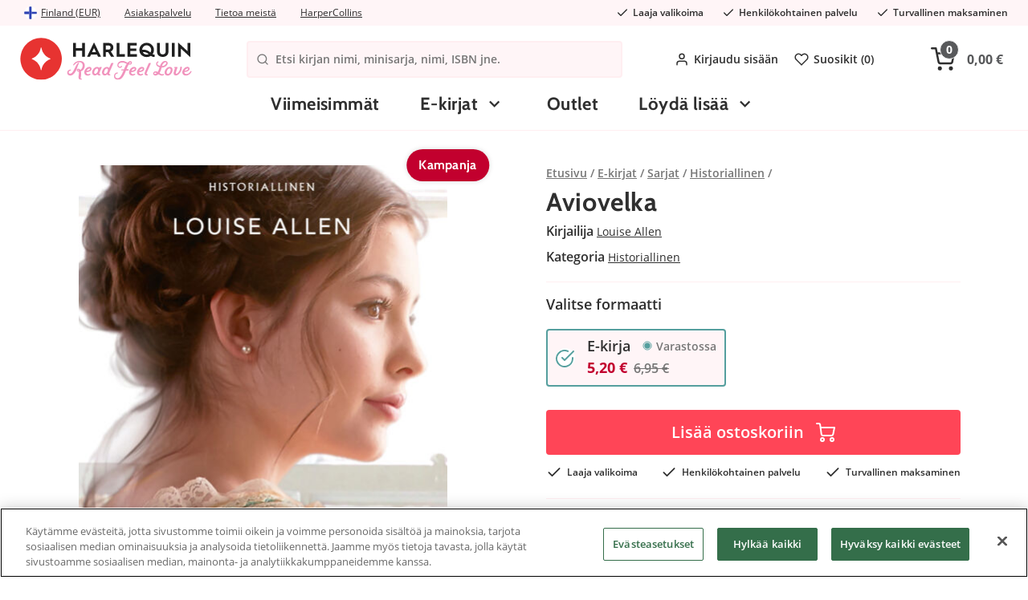

--- FILE ---
content_type: text/html; charset=utf-8
request_url: https://www.harlequin.fi/sarjat/historiallinen/aviovelka-ebook
body_size: 11308
content:

<!DOCTYPE html>
<html>

<head>
<title>Aviovelka - ebook | Harlequin.fi</title>

<meta charset="utf-8">
<meta name="viewport" content="width=device-width, user-scalable=no,initial-scale=1.0,minimum-scale=1.0,maximum-scale=1.0">

<meta name="HandheldFriendly" content="True">
<meta http-equiv="x-ua-compatible" content="IE=edge">
<meta name="MobileOptimized" content="320">

<meta name="description" content="Hinta: 5.2 €. Historiallinen. Aviovelka	Onko h&amp;auml;n&amp;nbsp;maantierosvon&amp;nbsp;morsian&amp;hellip;	Neiti&amp;nbsp;Katherine&amp;nbsp;Cunningham&amp;nbsp;saattoi s&amp;auml;&amp;auml;sty&amp;auml; taloudelliselta&amp;nbsp;perikadolta&amp;nbsp;vain avioitumalla&amp;nbsp;teloitusta&amp;nbsp;odottavan&amp;nbsp;maantierosvon&amp;nbsp;kanssa &amp;ndash; siten h&amp;auml;nen&amp;nbsp;musertava&amp;nbsp;velkataakkansa&amp;nbsp;kuolisi miehen mukana. Mutta sitten h&amp;auml;nen&amp;nbsp;vastaleivottu&amp;nbsp;aviomiehens&amp;auml;,&amp;nbsp;Nicholas&amp;nbsp;Lydgate, osoittautuu syytt&amp;ouml;m&amp;auml;ksi &amp;ndash; ja p&amp;auml;&amp;auml;lle p&amp;auml;&amp;auml;tteeksi herttuan pojaksi!	&amp;hellip;vai&amp;nbsp;markiisin&amp;nbsp;vaimo?	Katherine&amp;nbsp;p&amp;auml;&amp;auml;tt&amp;auml;&amp;auml; pelastaa miehen hengen, vaikka&amp;nbsp;v&amp;auml;liaikaisesta&amp;nbsp;aviopuolisosta&amp;nbsp;tulee samalla pysyv&amp;auml;! Jos aivan totta puhutaan, niin h&amp;auml;n&amp;nbsp;mieltyy&amp;nbsp;Nicholasiin, mutta ei aio pakottaa miest&amp;auml; jatkamaan sellaisissa olosuhteissa solmittua liittoa.&amp;nbsp;Nicholas&amp;nbsp;kyll&amp;auml; v&amp;auml;litt&amp;auml;&amp;auml; h&amp;auml;nest&amp;auml;, mutta h&amp;auml;n haluaa miehen rakkauden&amp;hellip;">
<meta name="keywords" content="">
<meta name="language" content="fi">
<meta name="verify-v1" content="GoogleWebmasterToolsId">
<meta name="google-site-verification" content="xjYa3iSB8bouOjMQWeuUEq2RPZ6fnZhEXodVq3wlhAQ">
<meta name="google" value="notranslate">


    <meta name="og:description" content="Hinta: 5.2 €. Historiallinen. Aviovelka	Onko h&amp;auml;n&amp;nbsp;maantierosvon&amp;nbsp;morsian&amp;hellip;	Neiti&amp;nbsp;Katherine&amp;nbsp;Cunningham&amp;nbsp;saattoi s&amp;auml;&amp;auml;sty&amp;auml; taloudelliselta&amp;nbsp;perikadolta&amp;nbsp;vain avioitumalla&amp;nbsp;teloitusta&amp;nbsp;odottavan&amp;nbsp;maantierosvon&amp;nbsp;kanssa &amp;ndash; siten h&amp;auml;nen&amp;nbsp;musertava&amp;nbsp;velkataakkansa&amp;nbsp;kuolisi miehen mukana. Mutta sitten h&amp;auml;nen&amp;nbsp;vastaleivottu&amp;nbsp;aviomiehens&amp;auml;,&amp;nbsp;Nicholas&amp;nbsp;Lydgate, osoittautuu syytt&amp;ouml;m&amp;auml;ksi &amp;ndash; ja p&amp;auml;&amp;auml;lle p&amp;auml;&amp;auml;tteeksi herttuan pojaksi!	&amp;hellip;vai&amp;nbsp;markiisin&amp;nbsp;vaimo?	Katherine&amp;nbsp;p&amp;auml;&amp;auml;tt&amp;auml;&amp;auml; pelastaa miehen hengen, vaikka&amp;nbsp;v&amp;auml;liaikaisesta&amp;nbsp;aviopuolisosta&amp;nbsp;tulee samalla pysyv&amp;auml;! Jos aivan totta puhutaan, niin h&amp;auml;n&amp;nbsp;mieltyy&amp;nbsp;Nicholasiin, mutta ei aio pakottaa miest&amp;auml; jatkamaan sellaisissa olosuhteissa solmittua liittoa.&amp;nbsp;Nicholas&amp;nbsp;kyll&amp;auml; v&amp;auml;litt&amp;auml;&amp;auml; h&amp;auml;nest&amp;auml;, mutta h&amp;auml;n haluaa miehen rakkauden&amp;hellip;">
    <meta property="og:image" content="https://images.harlequin.se/product/raw/9789150933987.jpg">
    <link rel="image_src" href="https://images.harlequin.se/product/raw/9789150933987.jpg">
    <meta itemprop="image" content="https://images.harlequin.se/product/raw/9789150933987.jpg">
        <script type="application/ld+json">
            {
            "@context": "http://schema.org",
            "@type": "Product",
            "description": "Hinta: 5.2 €. Historiallinen. Aviovelka	Onko h&auml;n&nbsp;maantierosvon&nbsp;morsian&hellip;	Neiti&nbsp;Katherine&nbsp;Cunningham&nbsp;saattoi s&auml;&auml;sty&auml; taloudelliselta&nbsp;perikadolta&nbsp;vain avioitumalla&nbsp;teloitusta&nbsp;odottavan&nbsp;maantierosvon&nbsp;kanssa &ndash; siten h&auml;nen&nbsp;musertava&nbsp;velkataakkansa&nbsp;kuolisi miehen mukana. Mutta sitten h&auml;nen&nbsp;vastaleivottu&nbsp;aviomiehens&auml;,&nbsp;Nicholas&nbsp;Lydgate, osoittautuu syytt&ouml;m&auml;ksi &ndash; ja p&auml;&auml;lle p&auml;&auml;tteeksi herttuan pojaksi!	&hellip;vai&nbsp;markiisin&nbsp;vaimo?	Katherine&nbsp;p&auml;&auml;tt&auml;&auml; pelastaa miehen hengen, vaikka&nbsp;v&auml;liaikaisesta&nbsp;aviopuolisosta&nbsp;tulee samalla pysyv&auml;! Jos aivan totta puhutaan, niin h&auml;n&nbsp;mieltyy&nbsp;Nicholasiin, mutta ei aio pakottaa miest&auml; jatkamaan sellaisissa olosuhteissa solmittua liittoa.&nbsp;Nicholas&nbsp;kyll&auml; v&auml;litt&auml;&auml; h&auml;nest&auml;, mutta h&auml;n haluaa miehen rakkauden&hellip;",
            "name": "Aviovelka - ebook | Harlequin.fi",
            "image": "https://images.harlequin.se/product/raw/9789150933987.jpg",
            "sku": "11097",
            "brand": "Harpercollins Nordic",
            "gtin13": "9789150760118",
                "url": "https://www.harlequin.fi/sarjat/historiallinen/aviovelka-ebook",
            "offers": {
            "@type": "Offer",
            "availability": "https://schema.org/OutOfStock",
                "url": "https://www.harlequin.fi/sarjat/historiallinen/aviovelka-ebook",
            "price": "5.20",
            "priceCurrency": "EUR",
            "itemCondition": "https://schema.org/NewCondition"
            }
            }
        </script>

    <link rel="apple-touch-icon" sizes="180x180" href="/Content/img/favicons/apple-touch-icon.png?v=alJ3gRRza6">
    <link rel="icon" type="image/png" sizes="32x32" href="/Content/img/favicons/favicon-32x32.png?v=alJ3gRRza6">
    <link rel="icon" type="image/png" sizes="16x16" href="/Content/img/favicons/favicon-16x16.png?v=alJ3gRRza6">
    <link rel="manifest" href="/Content/img/favicons/site.webmanifest?v=alJ3gRRza6">
    <link rel="mask-icon" href="/Content/img/favicons/safari-pinned-tab.svg?v=alJ3gRRza6" color="#c6161c">
    <link rel="shortcut icon" href="/Content/img/favicons/favicon.ico?v=alJ3gRRza6">
    <meta name="msapplication-TileColor" content="#ffffff">
    <meta name="theme-color" content="#ffffff">

    <link rel="stylesheet" href="//cdnjs.cloudflare.com/ajax/libs/fancybox/2.1.5/jquery.fancybox.min.css">
    <link rel="stylesheet" href="//cdn.jsdelivr.net/npm/malihu-custom-scrollbar-plugin@3.1.5/jquery.mCustomScrollbar.min.css">
    <link rel="preload" as="font" href="/Content/fonts/open-sans-v18-latin-600.woff2" type="font/woff2" crossorigin="anonymous">
    <link rel="preload" as="font" href="/Content/fonts/open-sans-v18-latin-700.woff2" type="font/woff2" crossorigin="anonymous">
    <link rel="preload" as="font" href="/Content/fonts/open-sans-v18-latin-regular.woff2" type="font/woff2" crossorigin="anonymous">
    <link rel="preload" as="font" href="/Content/fonts/cabin-v17-latin-700.woff2" type="font/woff2" crossorigin="anonymous">
    <link rel="preload" as="font" href="/Content/fonts/Pe-icon-7-stroke.woff" type="font/woff" crossorigin="anonymous">

    <meta name="facebook-domain-verification" content="gt8yvjor9n5oa1ln3eidliuswy7670" />

        <script>
            window.lazySizesConfig = window.lazySizesConfig || {};
            window.lazySizesConfig.preloadAfterLoad = true;
            window.lazySizesConfig.throttleDelay = 80;
        </script>
<script src="/Scripts/lazyload.js?v=FMYtb5QxWZbuHCpdsZiKI7km6C5WGadnayf_TwGx2uM1"></script>
    <link href="/Styles/slick.css?v=0gaVthWLbEokLnDwTzm_EqbeKQSr5gN-H0KtqHCzdE81" rel="stylesheet"/>


    <link href="/Content/Style/main-style.css?v=gN5qW-y7cGg7TjN94omCDIngHl5cKeoifCmEi3yopUY1" rel="stylesheet"/>




    


<script type="text/javascript">
            
    var klevu_page_meta = {
        pageType: 'pdp',
        "itemName": "Aviovelka - ebook",
        "itemUrl": "https://www.harlequin.fi/sarjat/historiallinen/aviovelka-ebook",
        "itemId": "11097-p11097",
        "itemGroupId": "11097",
        "itemSalePrice": "5.20 €"
    };
            



</script>

<script src="https://js.klevu.com/core/v2/klevu_debug.js"></script>
<script src="https://js.klevu.com/recs/v2/klevu-recs.js"></script>

<script src="https://js.klevu.com/theme/default/v2/quick-search-theme.js"></script>
<script src="https://js.klevu.com/theme/default/v2/landing-page-theme.js"></script>


<script type="text/javascript">
    var klevu_lang = "fi";
    klevu.interactive(function () {
        klevu({
            powerUp: {
                landing: false
            }
        });
    });


    klevu.interactive(function () {
        var options = {
            url: {
                landing: '/Shop/Klevu/Search?q=',
                protocol: 'https:',
                search: 'https://eucs27v2.ksearchnet.com/cs/v2/search',
                analytics: 'https://stats.ksearchnet.com/analytics/',
                analyticsCat: 'https://stats.ksearchnet.com/analytics/'
            },
            search: {
                minChars: 0,
                searchBoxSelector: "#searchBox",
                searchBoxTarget: document.querySelector('.ulSearchList'),
                apiKey: "klevu-162703717885413962"
            },
            landing: {
            },
            analytics: {
                apiKey: "klevu-162703717885413962"
            }, powerUp: {
                recsModule: true
            }, recs: {
                apiKey: "klevu-162703717885413962"
            }
        };
        klevu(options);
    });
</script>
</head>

<body class="product-page">
    <div id="fb-root" data-id=""></div>
    <div id="ga-info" data-gtm="N2JHCH7" data-name="auto"></div>
    <div id="consent-info" data-cookiebar-enabled="true"></div>
    <div class="pageContainer" data-gdl="{&quot;event&quot;:&quot;Page Impression&quot;,&quot;environmentInfo&quot;:{&quot;isProduction&quot;:true},&quot;pageInfo&quot;:{&quot;pageType&quot;:&quot;Product Page&quot;,&quot;url&quot;:&quot;/sarjat/historiallinen/aviovelka-ebook&quot;,&quot;httpStatusCode&quot;:200}}">

<input type="hidden" id="currentFavorites" value="" />
<header class="siteHeader">

    <div class="siteTop">
        <div class="container">
            <div class="topLeft">
                <a href="#site-picker" class="jsTriggerContentPanel site-picker-link" data-threshold="none" data-contentclass="mobileLightbox" data-enterfrom="right">
                    <img class="site-picker-link__flag" src="/Content/img/flags/finland.svg" loading="lazy" />

                    <span class="site-picker-link__text">Finland (EUR)</span>
                </a>
    <div class="useContent">
        <div class="site-picker" id="site-picker">
            <div class="mainPanelContent">
                <div class="site-picker__title">Where are we shipping to?</div>
                <p class="site-picker__desc">Choose your shipping destination to see correct prices, payment terms and shipping costs</p>
                <ul class="site-picker__list">
                    <li class="site-picker__item">
                        <a class="site-picker__link" href="https://harlequin.se">
                            <img class="site-picker__flag lazyload" src="/Content/img/flags/sweden.svg" loading="lazy"/>
                            <span class="site-picker__text">Sweden (SEK)</span>
                        </a>
                    </li>
                    <li class="site-picker__item">
                        <a class="site-picker__link" href="https://harlequin.dk">
                            <img class="site-picker__flag" src="/Content/img/flags/denmark.svg" loading="lazy"/>
                            <span class="site-picker__text">Denmark (DKK)</span>
                        </a>
                    </li>
                    <li class="site-picker__item">
                        <a class="site-picker__link" href="https://harlequin.no">
                            <img class="site-picker__flag" src="/Content/img/flags/norway.svg" loading="lazy"/>
                            <span class="site-picker__text">Norway (NOK)</span>
                        </a>
                    </li>
                    <li class="site-picker__item">
                        <a class="site-picker__link" href="https://harlequin.fi">
                            <img class="site-picker__flag" src="/Content/img/flags/finland.svg" loading="lazy" />
                            <span class="site-picker__text">Finland (EUR)</span>
                        </a>
                    </li>
                </ul>
            </div>
        </div>
    </div>

                <ul class="site-top-links">
                    <li class="site-top-links__item">
                        <a class="site-top-links__link" href="/ota-yhteytta">Asiakaspalvelu</a>
                    </li>
                    <li class="site-top-links__item">
                        <a href="/harlequinista" class="site-top-links__link">Tietoa meist&#228;</a>
                    </li>
                    <li class="site-top-links__item">
                        <a href="/harpercollinsista" class="site-top-links__link">HarperCollins</a>
                    </li>
                </ul>
            </div>
            <ul class="usps usps--header">
                <li class="usp usp--desktop">
                    <svg class="usp__icon" xmlns="http://www.w3.org/2000/svg" width="24" height="24" viewBox="0 0 24 24" fill="none" stroke="currentColor" stroke-width="2" stroke-linecap="round" stroke-linejoin="round"><polyline points="20 6 9 17 4 12"></polyline></svg>
                    <span class="ups__text"> Laaja valikoima</span>
                </li>
                <li class="usp usp--desktop">
                    <svg class="usp__icon" xmlns="http://www.w3.org/2000/svg" width="24" height="24" viewBox="0 0 24 24" fill="none" stroke="currentColor" stroke-width="2" stroke-linecap="round" stroke-linejoin="round"><polyline points="20 6 9 17 4 12"></polyline></svg>
                    <span class="ups__text">Henkil&#246;kohtainen palvelu</span>
                </li>
                <li class="usp usp--desktop">
                    <svg class="usp__icon" xmlns="http://www.w3.org/2000/svg" width="24" height="24" viewBox="0 0 24 24" fill="none" stroke="currentColor" stroke-width="2" stroke-linecap="round" stroke-linejoin="round"><polyline points="20 6 9 17 4 12"></polyline></svg>
                    <span class="ups__text">Turvallinen maksaminen</span>
                </li>
                <li class="usp usp--mobile">
                    Ilmainen toimitus
                </li>
            </ul>
        </div>
    </div>
    <div class="siteHead">
        <div class="headerContent container">
            <div class="headerInner">
                <a href="/" class="logo">
                    <img alt="harlequin.fi" title="harlequin.fi" />
                </a>
                <div class="searchBig visible">
                    <div class="searchWrap">
                        <svg xmlns="http://www.w3.org/2000/svg" width="24" height="24" viewBox="0 0 24 24" fill="none" stroke="currentColor" stroke-width="2" stroke-linecap="round" stroke-linejoin="round" class="search-wrap-icon"><circle cx="11" cy="11" r="8"></circle><line x1="21" y1="21" x2="16.65" y2="16.65"></line></svg>
                        <form action="/Shop/Klevu/Search">
                            <input type="search" placeholder="Etsi kirjan nimi, minisarja, nimi, ISBN jne." id="searchBox" name="q" />
                        </form>
                        
                    </div>
                    <span class="hideSearch jsToggleSearch"><span class="ca-ic ic-closeremove"></span></span>
                    <ul class="ulSearchList"></ul>
                    <script id="searchSuggestionTemplate" type="text/html">
                        <li>
                            <a href="#=value#">
                                <span class="prod-img">
                                    <img src="#=image#" />
                                </span>
                                <div class="prod-info">
                                    <div class="name">#=label#</div>
                                </div>
                            </a>
                        </li>
                    </script>

                </div>
                <nav class="header-links">
                    <ul class="header-links__menu">
                            <li class="header-links__item">
                                <a class="header-links__link jsTriggerContentPanel" href="/Common/Login/Index?path=/sarjat/historiallinen/aviovelka-ebook" data-threshold="none" data-contentclass="mobileLightbox" data-enterfrom="right">
                                    <svg xmlns="http://www.w3.org/2000/svg" width="24" height="24" viewBox="0 0 24 24" fill="none" stroke="currentColor" stroke-width="2" stroke-linecap="round" stroke-linejoin="round" class="header-links__icon"><path d="M20 21v-2a4 4 0 0 0-4-4H8a4 4 0 0 0-4 4v2"></path><circle cx="12" cy="7" r="4"></circle></svg>
                                    Kirjaudu sis&#228;&#228;n
                                </a>
                            </li>

                        <li class="header-links__item">
                            <a class="header-links__link" href="/suosikit">
                                <svg xmlns="http://www.w3.org/2000/svg" width="24" height="24" viewBox="0 0 24 24" fill="none" stroke="currentColor" stroke-width="2" stroke-linecap="round" stroke-linejoin="round" class="header-links__icon"><path d="M20.84 4.61a5.5 5.5 0 0 0-7.78 0L12 5.67l-1.06-1.06a5.5 5.5 0 0 0-7.78 7.78l1.06 1.06L12 21.23l7.78-7.78 1.06-1.06a5.5 5.5 0 0 0 0-7.78z"></path></svg>
                                Suosikit (<span class="jsFavCount"></span>)
                            </a>
                        </li>
                    </ul>
                </nav>
                <div class="cartBig jsCartControl jsCartIndicator ">


<button href="/Shop/Cart/_CartContent" data-contentcss="jsCartContent" class="cartItems jsTriggerContentPanel cart-empty" data-contentclass="cartPanel" data-threshold="none" data-enterfrom="right">
    <svg xmlns="http://www.w3.org/2000/svg" width="24" height="24" viewBox="0 0 24 24" fill="none" stroke="currentColor" stroke-width="2" stroke-linecap="round" stroke-linejoin="round" class="cart-icon"><circle cx="9" cy="21" r="1"></circle><circle cx="20" cy="21" r="1"></circle><path d="M1 1h4l2.68 13.39a2 2 0 0 0 2 1.61h9.72a2 2 0 0 0 2-1.61L23 6H6"></path></svg>
    <span class="cart-items-count jsCartItemCountSource"><span>0</span></span><span class="cart-items-total jsCartTotalSource">0,00 €</span>
</button>
                </div>
            </div>
            <div class="navigationBar">
                <div class="container">
                    <nav class="navItem navMenu">
                        <a href="#navMenuHolder" class="jsTriggerContentPanel navLink topbar-icon" data-contentclass="navMenu">
                            <svg xmlns="http://www.w3.org/2000/svg" width="24" height="24" viewBox="0 0 24 24" fill="none" stroke="currentColor" stroke-width="2" stroke-linecap="round" stroke-linejoin="round" class="feather feather-menu"><line x1="3" y1="12" x2="21" y2="12"></line><line x1="3" y1="6" x2="21" y2="6"></line><line x1="3" y1="18" x2="21" y2="18"></line></svg>
                        </a>
                        <div id="navMenuHolder">
                            <header class="mobileNavHeader">
                                <a class="mobile-nav-logo" href="/"><img src="/Content/img/logo_mobile.svg"></a>
                                <span class="mobile-nav-title">Valikko</span>
                                <i class="ca-ic ic-closeremove"></i>
                            </header>
                            <div class="navigation-menu navHolder jsNavHolder mainPanelContent">
                                <ul class="navigation-menu__list navigation-menu__list--top">
                                    <!-- Start example of non category link -->
                                    <li class="navigation-menu__item navigation-menu__item--level-0">
                                        <a class="navigation-menu__link navigation-menu__link--level-0" href="/uutuudet">
                                            Viimeisimm&#228;t
                                        </a>
                                    </li>
                                    <!-- End example of non category link -->
                                            <li class="navigation-menu__item navigation-menu__item--level-0 navigation-menu__item--current-parent navigation-menu__item--has-children">
            <a class="navigation-menu__link navigation-menu__link--level-0  navigation-menu__link--has-children" href="/e-kirjat">
                E-kirjat
            </a>


                <div class="navigation-menu__sub-menu navigation-menu__sub-menu--level-1">
                    <div class="navigation-menu__item navigation-menu__item--all navigation-menu__item--level-1">
                        <a class="navigation-menu__link navigation-menu__link--level-1 navigation-menu__link--all" href="/e-kirjat">
                            N&#228;yt&#228; kaikki  E-kirjat
                        </a>
                    </div>
                    <ul class="navigation-menu__list navigation-menu__list--level-1 navigation-menu__list--submenu">

                                <li class="navigation-menu__item navigation-menu__item--level-1 navigation-menu__item--current-parent navigation-menu__item--has-children">
            <a class="navigation-menu__link navigation-menu__link--level-1  navigation-menu__link--has-children" href="/e-kirjat/sarjat">
                Sarjat
            </a>


                <div class="navigation-menu__sub-menu navigation-menu__sub-menu--level-2">
                    <div class="navigation-menu__item navigation-menu__item--all navigation-menu__item--level-2">
                        <a class="navigation-menu__link navigation-menu__link--level-2 navigation-menu__link--all" href="/e-kirjat/sarjat">
                            N&#228;yt&#228; kaikki  Sarjat
                        </a>
                    </div>
                    <ul class="navigation-menu__list navigation-menu__list--level-2 navigation-menu__list--submenu">

                                <li class="navigation-menu__item navigation-menu__item--level-2">
            <a class="navigation-menu__link navigation-menu__link--level-2 " href="/sarjat/joulukirjat">
                Joulukirjat
            </a>


        </li>
        <li class="navigation-menu__item navigation-menu__item--level-2 navigation-menu__item--current">
            <a class="navigation-menu__link navigation-menu__link--level-2 " href="/sarjat/historiallinen">
                Historiallinen
            </a>


        </li>
        <li class="navigation-menu__item navigation-menu__item--level-2">
            <a class="navigation-menu__link navigation-menu__link--level-2 " href="/sarjat/laakariromaani">
                L&#228;&#228;k&#228;riromaani
            </a>


        </li>
        <li class="navigation-menu__item navigation-menu__item--level-2">
            <a class="navigation-menu__link navigation-menu__link--level-2 " href="/sarjat/nora-roberts">
                Nora Roberts
            </a>


        </li>
        <li class="navigation-menu__item navigation-menu__item--level-2">
            <a class="navigation-menu__link navigation-menu__link--level-2 " href="/sarjat/romantiikka">
                Romantiikka
            </a>


        </li>
        <li class="navigation-menu__item navigation-menu__item--level-2">
            <a class="navigation-menu__link navigation-menu__link--level-2 " href="/sarjat/viettelys">
                Viettelys
            </a>


        </li>
        <li class="navigation-menu__item navigation-menu__item--level-2">
            <a class="navigation-menu__link navigation-menu__link--level-2 " href="/sarjat/feelgood">
                Feelgood
            </a>


        </li>

                    </ul>
                </div>
        </li>
        <li class="navigation-menu__item navigation-menu__item--level-1 navigation-menu__item--has-children">
            <a class="navigation-menu__link navigation-menu__link--level-1  navigation-menu__link--has-children" href="/e-kirjat/harlequin-arkisto">
                Harlequin Arkisto
            </a>


                <div class="navigation-menu__sub-menu navigation-menu__sub-menu--level-2">
                    <div class="navigation-menu__item navigation-menu__item--all navigation-menu__item--level-2">
                        <a class="navigation-menu__link navigation-menu__link--level-2 navigation-menu__link--all" href="/e-kirjat/harlequin-arkisto">
                            N&#228;yt&#228; kaikki  Harlequin Arkisto
                        </a>
                    </div>
                    <ul class="navigation-menu__list navigation-menu__list--level-2 navigation-menu__list--submenu">

                                <li class="navigation-menu__item navigation-menu__item--level-2">
            <a class="navigation-menu__link navigation-menu__link--level-2 " href="/harlequin-arkisto/bestseller">
                Bestseller
            </a>


        </li>
        <li class="navigation-menu__item navigation-menu__item--level-2">
            <a class="navigation-menu__link navigation-menu__link--level-2 " href="/harlequin-arkisto/paranormal">
                Paranormal
            </a>


        </li>
        <li class="navigation-menu__item navigation-menu__item--level-2">
            <a class="navigation-menu__link navigation-menu__link--level-2 " href="/harlequin-arkisto/prelude">
                Pr&#233;lude
            </a>


        </li>
        <li class="navigation-menu__item navigation-menu__item--level-2">
            <a class="navigation-menu__link navigation-menu__link--level-2 " href="/harlequin-arkisto/julia">
                Julia
            </a>


        </li>
        <li class="navigation-menu__item navigation-menu__item--level-2">
            <a class="navigation-menu__link navigation-menu__link--level-2 " href="/harlequin-arkisto/harpercrime">
                HarperCrime
            </a>


        </li>
        <li class="navigation-menu__item navigation-menu__item--level-2">
            <a class="navigation-menu__link navigation-menu__link--level-2 " href="/harlequin-arkisto/musta-ruusu">
                Musta Ruusu 
            </a>


        </li>

                    </ul>
                </div>
        </li>
        <li class="navigation-menu__item navigation-menu__item--level-1">
            <a class="navigation-menu__link navigation-menu__link--level-1 " href="/e-kirjat/kokoelmateokset">
                Kokoelmateokset
            </a>


        </li>
        <li class="navigation-menu__item navigation-menu__item--level-1">
            <a class="navigation-menu__link navigation-menu__link--level-1 " href="/e-kirjat/klassikot">
                Klassikot
            </a>


        </li>
        <li class="navigation-menu__item navigation-menu__item--level-1 navigation-menu__item--has-children">
            <a class="navigation-menu__link navigation-menu__link--level-1  navigation-menu__link--has-children" href="/e-kirjat/muut-kirjat">
                Muut kirjat
            </a>


                <div class="navigation-menu__sub-menu navigation-menu__sub-menu--level-2">
                    <div class="navigation-menu__item navigation-menu__item--all navigation-menu__item--level-2">
                        <a class="navigation-menu__link navigation-menu__link--level-2 navigation-menu__link--all" href="/e-kirjat/muut-kirjat">
                            N&#228;yt&#228; kaikki  Muut kirjat
                        </a>
                    </div>
                    <ul class="navigation-menu__list navigation-menu__list--level-2 navigation-menu__list--submenu">

                                <li class="navigation-menu__item navigation-menu__item--level-2">
            <a class="navigation-menu__link navigation-menu__link--level-2 " href="/muut-kirjat/erotic-romance">
                Erotic romance
            </a>


        </li>

                    </ul>
                </div>
        </li>

                    </ul>
                        <div class="widget-area widget-area--main-menu navigation-menu__widget-area">




    <div class="ca-widget-container-wrapper">
        <div class="ca-widget-container-wrapper-inner">
                <div id="ca-wico-472" class="ca-widget-container ca-widget-container-472 ca-widget-container-design-default ca-widget-container-stack-mobile">
                    <div class="ca-widget-container-inner">

        <div class="ca-widget ca-widget-img ca-widget-full">
            <div class="ca-widget-inner">
            </div>
        </div>

                    </div>
                </div>
        </div>
    </div>

                        </div>
                </div>
        </li>
        <li class="navigation-menu__item navigation-menu__item--level-0">
            <a class="navigation-menu__link navigation-menu__link--level-0 " href="/outlet">
                Outlet
            </a>


        </li>

                                    <!-- Start example of tiny flyout -->
                                    <li class="navigation-menu__item navigation-menu__item--level-0 navigation-menu__item--has-children">
                                        <a class="navigation-menu__link navigation-menu__link--level-0 navigation-menu__link--has-children" href="#">
                                             L&#246;yd&#228; lis&#228;&#228;
                                        </a>
                                        <div class="navigation-menu__sub-menu navigation-menu__sub-menu--level-1 navigation-menu__sub-menu--tiny">
                                            <ul class="navigation-menu__sub-list">
                                                <li class="navigation-menu__sub-item">
                                                    <a href="/kestotilaus" class="navigation-menu__link navigation-menu__link--level-1 navigation-menu__sub-link">
                                                         
                                                    </a>
                                                </li>
                                                <li class="navigation-menu__sub-item">
                                                    <a target="__blank" href=" /ilmaiset-e-kirjat-1" class="navigation-menu__link navigation-menu__link--level-1 navigation-menu__sub-link navigation-menu__sub-link--external">
                                                        Kokeile e-kirjoja ilmaiseksi 
                                                    </a>
                                                </li>

                                                        <li class="navigation-menu__sub-item">
                                                            <a  href=" /aanikirjat" class="navigation-menu__link navigation-menu__link--level-1 navigation-menu__sub-link ">
                                                                 &#196;&#228;nikirjat
                                                            </a>
                                                        </li>
                                            </ul>
                                        </div>
                                    </li>

                                                                        <!-- End example of tiny flyout -->
                                    <!-- Start example of non category link -->
                                    
                                    <!-- End example of non category link -->
                                </ul>
                                            <ul class="navigation-menu__list navigation-menu__list--mobile-menu">
                                                <li class="navigation-menu__item">
                                                    <a class="navigation-menu__link navigation-menu__link--mobile" href="/ota-yhteytta">Asiakaspalvelu</a>
                                                </li>
                                                <li class="navigation-menu__item">
                                                    <a href="/harlequinista" class="navigation-menu__link navigation-menu__link--mobile">Tietoa meist&#228;</a>
                                                </li>
                                                <li class="navigation-menu__item">
                                                    <a href="/harpercollinsista" class="navigation-menu__link navigation-menu__link--mobile">HarperCollins</a>
                                                </li>
                                                <li class="navigation-menu__item">
                                                    <a href="#site-picker" class="jsTriggerContentPanel navigation-menu__link navigation-menu__link--country-select navigation-menu__link--mobile navigation-menu__link--open-other-panel" data-contentclass="mobileLightbox" data-threshold="none" data-enterfrom="right">
                                                        Maa:
                                                        <img class="site-picker-link__flag" src="/Content/img/flags/finland.svg" loading="lazy" />

                                                        <span class="site-picker-link__text">Finland (EUR)</span>

                                                        <span class="site-picker-link__change">Muuta</span>
                                                    </a>
                                                </li>
                                                <li class="navigation-menu__item">
                                                    <a class="navigation-menu__link navigation-menu__link--mobile" href="/suosikit">Suosikit (<span class="jsFavCount">0</span>)</a>
                                                </li>
                                                    <li class="navigation-menu__item">
                                                        <a href="/Common/Login/Index?path=/sarjat/historiallinen/aviovelka-ebook" class="navigation-menu__link navigation-menu__link--mobile jsTriggerContentPanel navigation-menu__link--open-other-panel" data-contentclass="mobileLightbox" data-threshold="none" data-enterfrom="right">
                                                            Kirjaudu sis&#228;&#228;n / Luo tili
                                                        </a>
                                                    </li>
                                            </ul>
                                        </div>
                                        <footer class="mobileNavFooter jsCloseContentPanel jsToggleHeaders">
                                            <span class="ca-ic ic-arrow-left"></span>Sulje
                                        </footer>
</div>
                    </nav>
                    <a class="topbar-icon mobile-favorites-link" href="/suosikit">
                        <svg xmlns="http://www.w3.org/2000/svg" width="24" height="24" viewBox="0 0 24 24" fill="none" stroke="currentColor" stroke-width="2" stroke-linecap="round" stroke-linejoin="round" class="feather feather-heart"><path d="M20.84 4.61a5.5 5.5 0 0 0-7.78 0L12 5.67l-1.06-1.06a5.5 5.5 0 0 0-7.78 7.78l1.06 1.06L12 21.23l7.78-7.78 1.06-1.06a5.5 5.5 0 0 0 0-7.78z"></path></svg>
                        <span class="fav-count jsFavCount">0</span>
                    </a>
                </div>
            </div>
        </div>
    </div>
</header>
<div class="cart-add-notification"> </div>

<div class="ca-menu-overlay js-cart-add-hide"></div>

        <main class="site" role="main">
            


<ol class="breadcrumbs breadcrumbs--product container only-mobile" itemscope itemtype="http://schema.org/BreadcrumbList">
    <li class="breadcrumbs__breadcrumb" itemprop="itemListElement" itemscope itemtype="http://schema.org/ListItem">
        <a class="breadcrumbs__link" itemprop="item" href="/">
            <span class="breadcrumbs__name" itemprop="name">Etusivu</span>
            <meta itemprop="position" content="1" />
        </a>
    </li>
                <li class="breadcrumbs__breadcrumb" itemprop="itemListElement" itemscope itemtype="http://schema.org/ListItem">
                    <a class="breadcrumbs__link" itemprop="item" href="/e-kirjat">
                        <span class="breadcrumbs__name" itemprop="name">E-kirjat</span>
                        <meta itemprop="position" content="2" />
                    </a>
                </li>
            <li class="breadcrumbs__breadcrumb" itemprop="itemListElement" itemscope itemtype="http://schema.org/ListItem">
                <a class="breadcrumbs__link" itemprop="item" href="/sarjat">
                    <span class="breadcrumbs__name" itemprop="name">Sarjat</span>
                    <meta itemprop="position" content="3" />
                </a>
            </li>
            <li class="breadcrumbs__breadcrumb" itemprop="itemListElement" itemscope itemtype="http://schema.org/ListItem">
                <a class="breadcrumbs__link" itemprop="item" href="/sarjat/historiallinen">
                    <span class="breadcrumbs__name" itemprop="name">Historiallinen</span>
                    <meta itemprop="position" content="4" />
                </a>
            </li>
            <li class="breadcrumbs__breadcrumb" itemprop="itemListElement" itemscope itemtype="http://schema.org/ListItem">
                <a class="breadcrumbs__link" itemprop="item">
                    <span class="breadcrumbs__name" itemprop="name">Aviovelka - ebook</span>
                    <meta itemprop="position" content="5" />
                </a>
            </li>
</ol>


<div class="product jsProductDetails" data-gdl="{&quot;id&quot;:&quot;11097&quot;,&quot;name&quot;:&quot;Aviovelka - ebook&quot;,&quot;brand&quot;:&quot;Harpercollins Nordic&quot;,&quot;category&quot;:&quot;B&#246;cker/Serier/Historisk&quot;,&quot;price&quot;:&quot;4.73&quot;,&quot;tax&quot;:&quot;0.47&quot;,&quot;currency&quot;:&quot;EUR&quot;,&quot;inStock&quot;:false,&quot;urgencyLabelDisplayed&quot;:false}">
    <div class="container">
        <div class="product__image-wrapper">


<div class="ratio-hack">
    <img class="ratio-hack__inner product__image" src="https://images.harlequin.se/product/460w/9789150933987.jpg" srcset="https://images.harlequin.se/product/267w/9789150933987.jpg 267w, https://images.harlequin.se/product/300w/9789150933987.jpg 300w, https://images.harlequin.se/product/460w/9789150933987.jpg 460w, https://images.harlequin.se/product/627w/9789150933987.jpg 627w, https://images.harlequin.se/product/920w/9789150933987.jpg 920w" sizes="(min-width:800px) 460px, 59vw" alt="Harpercollins Nordic Aviovelka - ebook" />
</div>
<div class="badges">
            <div class="badge badge--campaign">Kampanja</div>

</div>


        </div>
        <div class="product__add jsProductInfo">

<ol class="breadcrumbs breadcrumbs--product only-desktop" itemscope itemtype="http://schema.org/BreadcrumbList">
    <li class="breadcrumbs__breadcrumb" itemprop="itemListElement" itemscope itemtype="http://schema.org/ListItem">
        <a class="breadcrumbs__link" itemprop="item" href="/">
            <span class="breadcrumbs__name" itemprop="name">Etusivu</span>
            <meta itemprop="position" content="1" />
        </a>
    </li>
                <li class="breadcrumbs__breadcrumb" itemprop="itemListElement" itemscope itemtype="http://schema.org/ListItem">
                    <a class="breadcrumbs__link" itemprop="item" href="/e-kirjat">
                        <span class="breadcrumbs__name" itemprop="name">E-kirjat</span>
                        <meta itemprop="position" content="2" />
                    </a>
                </li>
            <li class="breadcrumbs__breadcrumb" itemprop="itemListElement" itemscope itemtype="http://schema.org/ListItem">
                <a class="breadcrumbs__link" itemprop="item" href="/sarjat">
                    <span class="breadcrumbs__name" itemprop="name">Sarjat</span>
                    <meta itemprop="position" content="3" />
                </a>
            </li>
            <li class="breadcrumbs__breadcrumb" itemprop="itemListElement" itemscope itemtype="http://schema.org/ListItem">
                <a class="breadcrumbs__link" itemprop="item" href="/sarjat/historiallinen">
                    <span class="breadcrumbs__name" itemprop="name">Historiallinen</span>
                    <meta itemprop="position" content="4" />
                </a>
            </li>
            <li>
            </li>
</ol>

<div class="product__add-info">
    <h1 class="product__title js-product-title">Aviovelka</h1>
    <div class="product__category-links">
        Kirjailija
            <a href="/kirjailijat/louise-allen" class="product__category-link author">Louise Allen</a>

    </div>
    <div class="product__category-links">
        Kategoria
        <a class="product__category-link" itemprop="item" href="/sarjat/historiallinen">
            Historiallinen
        </a>

    </div>

</div>


<section class="product__formats">

        <h2 class="product__subtitle">Valitse formaatti</h2>
            <a class="format-picker__link format-picker__link--inactive" href="/sarjat/historiallinen/aviovelka-ebook">
                <section class="format-picker format-picker--selected">
                    <div class="format-picker__row">
                        <h3 class="format-picker__format">E-kirja</h3>

                            <div class="stock-info">
                                <svg class="stock-info__status-icon stock-info__status-icon--in-stock" fill="none" xmlns="http://www.w3.org/2000/svg" viewBox="0 0 12 13"><circle cx="6" cy="6.5" r="4" fill="currentColor" /><circle cx="6" cy="6.5" r="5.5" stroke="currentColor" /></svg>
                                Varastossa
                            </div>
                    </div>
                    <div class="format-picker__price">
                        <div class="ca-price ca-price--pdp ca-price--sale">

                            <span class="ca-price__selling">5,20 €</span>
                                <span class="ca-price__regular">6,95 €</span>
                        </div>

                    </div>
                </section>
            </a>

</section>





<div class="product__add-functions">
    <input type="hidden" class="jsProductId" value="11097" />
    <input type="hidden" class="jsProductAllItemCount" value="0" />
    <input type="hidden" class="jsCount" value="1" />
            <input type="hidden" class="jsProductStock" data-name="-" data-value="15091" data-incount="0" data-oversellable="0" data-incoming="" data-availablecount="10" value="0" />
        <input type="hidden" class="jsItemId" value="15091" />


    <div class="feedback feedback--info jsCountToHighMessage product__too-high" style="display:none;">
        COUNT_TO_MANY: <span class="jsMaxCount max-count"></span>
    </div>
        <button class="ca-button ca-button--full ca-button--red ca-button--buy jsCartAdd gtmCartAdd--pdp">
            <span class="ca-button__text">Lis&#228;&#228; ostoskoriin</span>
            <span class="ca-button__added-text">
                <svg xmlns="http://www.w3.org/2000/svg" viewBox="0 0 19.7 14.43"><path d="M17.85.35a.86.86 0 01.73-.35 1.12 1.12 0 01.82.35 1.33 1.33 0 01.26.82.86.86 0 01-.35.73L6.74 14.2a.4.4 0 01-.3.22 2 2 0 01-.39 0 2.43 2.43 0 01-.48 0 .4.4 0 01-.3-.22l-4.93-5a1.12 1.12 0 01-.35-.82.86.86 0 01.35-.69.86.86 0 01.73-.35 1.12 1.12 0 01.82.35l4.16 4.15z" fill="#fff" /></svg>
            </span>
            <div class="ca-mini-spinner ca-button__spinner"><div class="ca-mini-spinner__circle"></div></div>
        </button>
    <ul class="usps usps--pdp">
        <li class="usp usp--pdp usp--desktop">
            <svg class="usp__icon" xmlns="http://www.w3.org/2000/svg" width="24" height="24" viewBox="0 0 24 24" fill="none" stroke="currentColor" stroke-width="2" stroke-linecap="round" stroke-linejoin="round"><polyline points="20 6 9 17 4 12"></polyline></svg>
            <span class="ups__text"> Laaja valikoima</span>
        </li>
        <li class="usp usp--pdp usp--desktop">
            <svg class="usp__icon" xmlns="http://www.w3.org/2000/svg" width="24" height="24" viewBox="0 0 24 24" fill="none" stroke="currentColor" stroke-width="2" stroke-linecap="round" stroke-linejoin="round"><polyline points="20 6 9 17 4 12"></polyline></svg>
            <span class="ups__text">Henkil&#246;kohtainen palvelu</span>
        </li>
        <li class="usp usp--pdp usp--desktop">
            <svg class="usp__icon" xmlns="http://www.w3.org/2000/svg" width="24" height="24" viewBox="0 0 24 24" fill="none" stroke="currentColor" stroke-width="2" stroke-linecap="round" stroke-linejoin="round"><polyline points="20 6 9 17 4 12"></polyline></svg>
            <span class="ups__text">Turvallinen maksaminen</span>
        </li>
        <li class="usp usp--pdp usp--mobile">
            <svg class="usp__icon" xmlns="http://www.w3.org/2000/svg" width="24" height="24" viewBox="0 0 24 24" fill="none" stroke="currentColor" stroke-width="2" stroke-linecap="round" stroke-linejoin="round"><polyline points="20 6 9 17 4 12"></polyline></svg>
            Ilmainen toimitus
        </li>
    </ul>

</div>

<div class="product__add-bottom">


    <div class="info-bullet">
        <svg class="info-bullet__icon" width="19" height="20" viewBox="0 0 19 20" fill="none" xmlns="http://www.w3.org/2000/svg">
            <path fill-rule="evenodd" clip-rule="evenodd" d="M10.2045 1.64783L16.5379 4.8145C17.0759 5.08187 17.4163 5.63075 17.4166 6.23158V13.7762C17.4163 14.377 17.0759 14.9259 16.5379 15.1932L10.2045 18.3599C9.75854 18.5831 9.23346 18.5831 8.78746 18.3599L2.45412 15.1932C1.91658 14.9224 1.5791 14.3702 1.58329 13.7682V6.23158C1.58361 5.63075 1.92398 5.08187 2.46204 4.8145L8.79537 1.64783C9.23921 1.42729 9.76071 1.42729 10.2045 1.64783Z" stroke="#2F2F2F" stroke-width="2" stroke-linecap="round" stroke-linejoin="round" />
            <path d="M1.83667 5.37671L9.5 9.20838L17.1633 5.37671" stroke="#2F2F2F" stroke-width="2" stroke-linecap="round" stroke-linejoin="round" />
            <path d="M9.5 18.5183V9.20825" stroke="#2F2F2F" stroke-width="2" stroke-linecap="round" stroke-linejoin="round" />
        </svg>
        <span class="info-bullet__text">Toimitusaika</span>
        <a href="#shipping-info" class="jsOpenShippingAccordion jsScrollToAnchor info-bullet__link only-desktop" data-no-offset="true">Toimitus &amp; palautus</a>

    </div>
    <div class="info-bullet">
        <svg class="info-bullet__icon" width="19" height="20" viewBox="0 0 19 20" fill="none" xmlns="http://www.w3.org/2000/svg">
            <path d="M2.375 13.9583V16.3333C2.375 17.2077 3.08388 17.9166 3.95833 17.9166H15.0417C15.9161 17.9166 16.625 17.2077 16.625 16.3333V13.9583" stroke="#2F2F2F" stroke-width="2" stroke-linecap="round" stroke-linejoin="round" />
            <path d="M6.33325 10L9.49992 13.1667L12.6666 10" stroke="#2F2F2F" stroke-width="2" stroke-linecap="round" stroke-linejoin="round" />
            <path d="M9.5 2.08325V13.1666" stroke="#2F2F2F" stroke-width="2" stroke-linecap="round" stroke-linejoin="round" />
        </svg>

        <span class="info-bullet__text">N&#228;in e-kirjat toimivat</span>
        <a class="info-bullet__link jsTriggerContentPanel" href="/nain-e-kirjat-toimivat" data-threshold="none" data-enterfrom="right">Lue lis&#228;&#228;</a>
    </div>
    <div class="info-bullet only-desktop">
        <svg class="info-bullet__icon" width="19" height="20" viewBox="0 0 19 20" fill="none" xmlns="http://www.w3.org/2000/svg">
            <path fill-rule="evenodd" clip-rule="evenodd" d="M9.49992 17.9166C13.8722 17.9166 17.4166 14.3722 17.4166 9.99992C17.4166 5.62766 13.8722 2.08325 9.49992 2.08325C5.12766 2.08325 1.58325 5.62766 1.58325 9.99992C1.58325 14.3722 5.12766 17.9166 9.49992 17.9166Z" stroke="#2F2F2F" stroke-width="2" stroke-linecap="round" stroke-linejoin="round" />
            <path d="M9.5 13.1667V10" stroke="#2F2F2F" stroke-width="2" stroke-linecap="round" stroke-linejoin="round" />
            <ellipse cx="9.49992" cy="6.83342" rx="0.791667" ry="0.791667" fill="#2F2F2F" />
        </svg>

        <a href="#product-info" class="info-bullet__link jsScrollToAnchor" data-no-offset="true">Tuotteen Kuvaus</a>
    </div>

    <div class="info-bullet info-bullet--favorite">

        <button class="info-bullet__link jsToggleFavorite" data-id="11097" data-favorited="PRODUCT_SAVED" data-unfavorited="Lis&#228;&#228; toivelistaan">
        </button>
        <svg class="info-bullet__icon" width="19" height="18" viewBox="0 0 19 18" fill="none" xmlns="http://www.w3.org/2000/svg">
            <path fill-rule="evenodd" clip-rule="evenodd" d="M16.4983 3.14956C15.6817 2.33256 14.5739 1.87354 13.4188 1.87354C12.2636 1.87354 11.1558 2.33256 10.3392 3.14956L9.50001 3.98873L8.66085 3.14956C6.96004 1.44876 4.20249 1.44876 2.50168 3.14956C0.800873 4.85037 0.800872 7.60792 2.50168 9.30873L3.34085 10.1479L9.50001 16.3071L15.6592 10.1479L16.4983 9.30873C17.3154 8.49211 17.7744 7.3843 17.7744 6.22915C17.7744 5.074 17.3154 3.96619 16.4983 3.14956Z" stroke="#2F2F2F" stroke-width="2" stroke-linecap="round" stroke-linejoin="round" />
        </svg>
    </div>

</div>

        </div>
        <div class="product__information">



<div class="ca-accordion js-accordion">
    <div id="product-info" class="link-target"></div>
    <section class="ca-accordion__wrap ca-accordion__wrap--open">
        <button class="ca-accordion__toggle">
            <h2 class="product__subtitle">
                Tuotteen Kuvaus
            </h2>
            <span class="ca-accordion__icon ca-ic ic-arrow-down open"></span>
        </button>
        <div class="ca-accordion__content" style="display:block;">
            <div class="prod-desc prod-desc--short user-html-content">
                Sarja: Historiallinen   
            </div>
            <div class="prod-desc prod-desc--long user-html-content">
                 <strong>Aviovelka</strong><br /><p>	<strong><em>Onko h&auml;n&nbsp;maantierosvon&nbsp;morsian&hellip;</em></strong></p><p>	Neiti&nbsp;Katherine&nbsp;Cunningham&nbsp;saattoi s&auml;&auml;sty&auml; taloudelliselta&nbsp;perikadolta&nbsp;vain avioitumalla&nbsp;teloitusta&nbsp;odottavan&nbsp;maantierosvon&nbsp;kanssa &ndash; siten h&auml;nen&nbsp;musertava&nbsp;velkataakkansa&nbsp;kuolisi miehen mukana. Mutta sitten h&auml;nen&nbsp;vastaleivottu&nbsp;aviomiehens&auml;,&nbsp;Nicholas&nbsp;Lydgate, osoittautuu syytt&ouml;m&auml;ksi &ndash; ja p&auml;&auml;lle p&auml;&auml;tteeksi herttuan pojaksi!</p><p>	<strong><em>&hellip;vai&nbsp;markiisin&nbsp;vaimo?</em></strong></p><p>	Katherine&nbsp;p&auml;&auml;tt&auml;&auml; pelastaa miehen hengen, vaikka&nbsp;v&auml;liaikaisesta&nbsp;aviopuolisosta&nbsp;tulee samalla pysyv&auml;! Jos aivan totta puhutaan, niin h&auml;n&nbsp;mieltyy&nbsp;Nicholasiin, mutta ei aio pakottaa miest&auml; jatkamaan sellaisissa olosuhteissa solmittua liittoa.&nbsp;Nicholas&nbsp;kyll&auml; v&auml;litt&auml;&auml; h&auml;nest&auml;, mutta h&auml;n haluaa miehen rakkauden&hellip;</p>
            </div>
        </div>
    </section>
    <section class="ca-accordion__wrap">
        <div id="shipping-info" class="link-target"></div>
        <button class="ca-accordion__toggle jsShippingAccordion">
            <h2 class="product__subtitle">
                Toimitus &amp; palautus
            </h2>
            <span class="ca-accordion__icon ca-ic ic-arrow-down"></span>
        </button>
        <div class="ca-accordion__content">
            <div class="prod-desc prod-desc--short user-html-content">
                Ilmainen toimitus<br /><br /><p>Lue lisää toimituksesta ja palautuksista <a href="/toimitus-palautus" target="_blank">tästä</a></p><br />
            </div>
        </div>
    </section>
    <section class="ca-accordion__wrap">
        <button class="ca-accordion__toggle">
            <h2 class="product__subtitle">
                Maksu
            </h2>
            <span class="ca-accordion__icon ca-ic ic-arrow-down"></span>
        </button>
        <div class="ca-accordion__content">
            <div class="prod-desc prod-desc--short user-html-content">
                Kun ostat verkkokaupastamme voit valita laskun, osamaksun, korttimaksun tai suoramaksun. <br /><br />Katso käytettävissä olevat maksutavat kassalla.
            </div>
        </div>
    </section>
</div>
    <ul class="specifications">
                <li class="specifications__group">
                    <span class="specifications__group-title">E-kirja</span>
                    <ul class="specifications__group-list">
                            <li class="specification">
                                <span class="specification__label">ISBN</span>
                                <span class="specification__value">9789150760118</span>
                            </li>
                            <li class="specification">
                                <span class="specification__label">Julkaisukuukausi</span>
                                <span class="specification__value">hein&#228;kuu 2018</span>
                            </li>
                            <li class="specification">
                                <span class="specification__label">Kieli</span>
                                <span class="specification__value">Suomi</span>
                            </li>
                            <li class="specification">
                                <span class="specification__label">Kirjailijat</span>
                                <span class="specification__value">Louise Allen</span>
                            </li>
                            <li class="specification">
                                <span class="specification__label">Sivum&#228;&#228;r&#228;</span>
                                <span class="specification__value">304</span>
                            </li>
                            <li class="specification">
                                <span class="specification__label">Tuotekoodi</span>
                                <span class="specification__value">E30418007</span>
                            </li>
                    </ul>
                </li>
    </ul>

        </div>
    </div>
    
</div>



<div class="container">




    <div class="ca-widget-container-wrapper">
        <div class="ca-widget-container-wrapper-inner">
                <div id="ca-wico-94" class="ca-widget-container ca-widget-container-94 ca-widget-container-design-default ca-widget-container-stack-mobile">
                    <div class="ca-widget-container-inner">
<div class="ca-widget ca-widget-html">

        <div class="ca-widget-html ca-widget-html__content">
            <div class="klevu-recs" id="ba55bfa0-a0eb-4ce0-919f-dcd756c06f64"></div>
        </div>
    </div>
                    </div>
                </div>
                <div id="ca-wico-95" class="ca-widget-container ca-widget-container-95 ca-widget-container-design-default ca-widget-container-stack-mobile">
                    <div class="ca-widget-container-inner">
<div class="ca-widget ca-widget-html">

        <div class="ca-widget-html ca-widget-html__content">
            <div class="klevu-recs" id="1ccc8f05-730f-478e-869b-0ae5df459e49"></div>
        </div>
    </div>
                    </div>
                </div>
        </div>
    </div>

</div>

        </main>

<footer class="site-footer">
    <div class="site-footer__bottom">
        <div class="container">
            <div class="site-footer__columns">
                <div class="site-footer__column">
                    <h2 class="site-footer__title">Ota yhteytt&#228;</h2>
                    <h3 class="site-footer__subtitle">Puhelin</h3>
                    <a class="site-footer__contact-info site-footer__contact-info--link" href="tel:09-31 57 91 00">09-31 57 91 00</a>
                    <h3 class="site-footer__subtitle">S&#228;hk&#246;postiosoite</h3>
                    <a class="site-footer__contact-info site-footer__contact-info--link" href="mailto:asiakaspalvelu@harlequin.fi">asiakaspalvelu@harlequin.fi</a>
                    <h3 class="site-footer__subtitle">Aukioloajat</h3>
                    <span class="site-footer__contact-info">ma-pe klo 10-17</span>
                </div>
                <section class="site-footer__column site-footer__column--split">
                    <h2 class="site-footer__title">Tietoa meist&#228;</h2>
                    <ul class="site-footer__nav">
                            <li class="site-footer__nav-item">
                                <a href="/harlequinista" class="site-footer__link">Harlequinista</a>
                            </li>
                            <li class="site-footer__nav-item">
                                <a href="/harpercollinsista" class="site-footer__link">HarperCollinsista</a>
                            </li>
                            <li class="site-footer__nav-item">
                                <a href="/evasteet" class="site-footer__link">Ev&#228;steet</a>
                            </li>
                            <li class="site-footer__nav-item">
                                <a href="/henkilotietojen-kasittely" class="site-footer__link">Henkil&#246;tietojen k&#228;sittely</a>
                            </li>
                    </ul>
                    <h2 class="site-footer__title">Omat sivut</h2>
                    <ul class="site-footer__nav">

                            <li class="site-footer__nav-item">
                                <a href="/Common/Login/Index?path=/sarjat/historiallinen/aviovelka-ebook" class="jsTriggerContentPanel" data-contentclass="mobileLightbox" data-enterfrom="right" data-threshold="none">
                                    Kirjaudu sis&#228;&#228;n/Luo tili
                                </a>
                            </li>
                    </ul>
                </section>
                <section class="site-footer__column site-footer__column--split">
                    <h2 class="site-footer__title">Asiakaspalvelu</h2>
                    <ul class="site-footer__nav">
                            <li class="site-footer__nav-item">
                                <a href="/ota-yhteytta" class="site-footer__link">Ota yhteytt&#228;</a>
                            </li>
                            <li class="site-footer__nav-item">
                                <a href="/toimitus-palautus" class="site-footer__link">Toimitus &amp; palautus</a>
                            </li>
                            <li class="site-footer__nav-item">
                                <a href="/ukk" class="site-footer__link">UKK</a>
                            </li>
                            <li class="site-footer__nav-item">
                                <a href="/nain-e-kirjat-toimivat" class="site-footer__link">N&#228;in e-kirjat toimivat</a>
                            </li>
                            <li class="site-footer__nav-item">
                                <a href="/ostoehdot" class="site-footer__link">Ostoehdot</a>
                            </li>
                            <li class="site-footer__nav-item">
                                <a href="/kilpailumme-voittajat-kevat-2023" class="site-footer__link">Kilpailumme voittajat kev&#228;t 2023</a>
                            </li>
                    </ul>
                </section>
                <section class="site-footer__column site-footer__column--newsletter">
                    <div class="site-footer__newsletter">
                        <h2 class="site-footer__title">Uutiskirje</h2>
                        <p class="site-footer__text">Saat 20 % alennuksen seuraavasta ostoksestasi. Tilaa uutiskirjeemme, niin saat ensimm&#228;isten joukossa kuumia uutisia ja tarjouksia! Rekister&#246;itym&#228;ll&#228; vahvistat, ett&#228; olet v&#228;hnt&#228;&#228;n 16-vuotias, ett&#228; olet lukenut ja ymm&#228;rt&#228;nyt ja hyv&#228;ksyt henkil&#246;tietojesi k&#228;sittelyn HarperCollins Nordicin tietosuojalausekkeen mukaisesti.</p>
                        <div class="site-footer__newsletter-form jsNewsletter">
                            <div class="site-footer__newsletter-fields">
                                <input class="site-footer__newsletter-input" type="email" placeholder="S&#228;hk&#246;postiosoite" />
                                <button class="jsSubmit ca-button ca-button--black ca-button--radius-right">Tilaa</button>
                            </div>
                            
                            <div class="ca-feedback jsFeedback"></div>
                        </div>
                    </div>
                    <div class="site-footer__split">
                        <h2 class="site-footer__title">Seuraa Meit&#228;</h2>
                        <div class="site-footer__social-icons">
                                <a class="site-footer__social-link" href="https://www.facebook.com/HarlequinFI/" target="_blank">
                                    <img src="/Content/img/icons/facebook.svg" class="site-footer__social-logo" alt="Facebook" />
                                </a>
                                                    </div>
                    </div>
                </section>
            </div>

        </div>
    </div>
    <div class="site-footer__bar container">
        <div class="site-footer__copyright">
            Copyright &copy; 2026 harlequin.fi
        </div>
        <div class="site-footer__logos">
            <img class="site-footer__logo" src="/Content/img/PaymentIcons/klarna.svg" />
            <img class="site-footer__logo" src="/Content/img/PaymentIcons/visa.svg" />
            <img class="site-footer__logo" src="/Content/img/PaymentIcons/mastercard.svg" />
            <img class="site-footer__logo" src="/Content/img/ShippingIcons/postnord.svg" />
        </div>
        <div class="site-footer__powered-by">
            Powered by&nbsp;Carismar
        </div>

    </div>
</footer>
    </div>

    
    <script type="text/javascript">
        window.scroll(0, sessionStorage.getItem('scrollPosition'));
        sessionStorage.setItem('scrollPosition', '0');
    </script>
    <script src="/Scripts/jquery.js?v=Qt6CTo-CvS3Lv6WgwGVOU8ElJMZ6SHbe8iwHiqQ8m-41"></script>

    
    <script src="/Scripts/slick.js?v=M0xRx_Zw6lMfL7-98bfLtnqXwhQIV4O3dsG6Z0WsOaA1"></script>

    <script type="text/javascript" src="//cdnjs.cloudflare.com/ajax/libs/fancybox/2.1.5/jquery.fancybox.min.js"></script>
    <script type="text/javascript" src="//cdn.jsdelivr.net/npm/malihu-custom-scrollbar-plugin@3.1.5/jquery.mCustomScrollbar.concat.min.js"></script>
    <script src="/Scripts/framework.js?v=1qXbDT8SNqxipeYHJh40csFpJN-3fnhyqA-FWUPoiCw1"></script>

    <script src="/Scripts/external.js?v=fqlT2Q6zAW83Mlk-Z_BP0Vnqq3TwK2hKgRUOKdGDwwE1"></script>

    
    <script src="/Scripts/widgets.js?v=85B6ZWn-eTWGY45RXEzXlssOVPNXhlpROHp3v3rOekM1"></script>



    

    <span style="display:none;">3F7B2C1F-FCB0-4D2F-B985-D84A0F7A1B1D</span>
    <div class="buttonToTop jsButtonToTop"><span class="ca-ic ic-arrow-up"></span></div>
    <div id="jsOverlay" class="mobileOverlay"></div>

<div id="contentPanelOverlay" class="contentPanelOverlay"></div>
<div id="contentPanelLoading"><div class="outer"></div><span class="inner"></span></div>
<div id="contentPanel" class="contentPanel">
    <div class="innerWrap">
        <div class="contentWrap">
            
        </div>
        <div class="close jsCloseContentPanel">
            <span class="close-icon">
                <svg xmlns="http://www.w3.org/2000/svg" viewBox="0 0 20 19.9">
                    <path d="M10,8.76L18.66,0,20,1.34,11.24,10l8.66,8.66L18.66,19.9,10,11.24,1.34,19.9,0.1,18.66,8.76,10,0,1.34,1.34,0Z" />
                </svg>
            </span>
            <span>Sulje</span>
        </div>
    </div>
</div>


    
    <script src="https://js.klevu.com/klevu-js-v1/customizations/klevu-user-customization-162694768004213962-v2.js" charset="UTF-8"></script>
<script defer src="https://static.cloudflareinsights.com/beacon.min.js/vcd15cbe7772f49c399c6a5babf22c1241717689176015" integrity="sha512-ZpsOmlRQV6y907TI0dKBHq9Md29nnaEIPlkf84rnaERnq6zvWvPUqr2ft8M1aS28oN72PdrCzSjY4U6VaAw1EQ==" data-cf-beacon='{"version":"2024.11.0","token":"5c1d45c9cfb74123962302079782b957","r":1,"server_timing":{"name":{"cfCacheStatus":true,"cfEdge":true,"cfExtPri":true,"cfL4":true,"cfOrigin":true,"cfSpeedBrain":true},"location_startswith":null}}' crossorigin="anonymous"></script>
</body>
</html>

--- FILE ---
content_type: text/javascript; charset=utf-8
request_url: https://www.harlequin.fi/Scripts/external.js?v=fqlT2Q6zAW83Mlk-Z_BP0Vnqq3TwK2hKgRUOKdGDwwE1
body_size: -51
content:
(function(n,t,i){if($("#fb-root").data("id")){var r,u=n.getElementsByTagName(t);if(n.getElementById(i))return;u=u[u.length-1];r=n.createElement(t);r.id=i;r.src="//connect.facebook.net/en_US/sdk.js#xfbml=1&appId="+$("#fb-root").data("id")+"&version=v2.0";r.setAttribute("defer","");r.setAttribute("async","");u.parentNode.appendChild(r)}})(document,"script","facebook-jssdk"),function(n,t,i,r,u,f,e){n.GoogleAnalyticsObject=u;n[u]=n[u]||function(){(n[u].q=n[u].q||[]).push(arguments)};n[u].l=1*new Date;f=t.createElement(i);e=t.getElementsByTagName(i)[0];f.async=1;f.src=r;e.parentNode.insertBefore(f,e)}(window,document,"script","//www.google-analytics.com/analytics.js","ga");ga("create",$("#ga-info").data("acc"),$("#ga-info").data("name"));ga("send","pageview")

--- FILE ---
content_type: text/javascript
request_url: https://js.klevu.com/core/v2/klevu_debug.js
body_size: 97216
content:
//klevuLib
//source/core/klevuLib/activate.js

//source/core/klevuLib/klevuLib.js
//automatic error submitting
try {
    (function (global, factory) {
        "use strict";
        //check if there is a window object if not expose factory as a module
        if (!global.document) {
            //throw error in case there is no document.
            throw new Error("kLib requires a window with a document");
        } else {
            factory(global);
        }
        // send window or this if window is not set
    })(typeof window !== "undefined" ? window : this, function (window) {
        "use strict";
        if (typeof window["klevu"] !== 'undefined') {
            return  window["klevu"];
        }
        //source/core/klevuLib/modules/globalObject.js
/* ---------------------------------- GLOBAL OBJECT AND PROTOTYPE DECLARATIONS ---------------------------------- */
// Define a internal copy of kLib
var kLib = function kLib( options ) {
  return kLib.pt.options( options );
};
// Define function prototype
kLib.pt = kLib.prototype = {
  // The current version of kLib being used
  version : version ,
  constructor : kLib
};

/* INIT FUNCTION */
// main init library function , merge all options to the main settings to be used in the lib
kLib.options = kLib.pt.options = function options( options ) {
  kLib.extend( true , settings , options );
  kLib.reInitialize();
  return this;
};
kLib.reInitialize = function () {
  if ( settings.chains.initChain.list().length > 0 ) {
    settings.chains.initChain.setData( settings );
    settings.chains.initChain.fire();
  }
  return this;
};

// core power up function
function coreBuild() {
  // set the api key
  if ( typeof klevu_apiKey !== "undefined" ) {
    kLib.settings.search = {apiKey:klevu_apiKey};
    kLib.settings.analytics = {apiKey:klevu_apiKey};
  }
  //check for the settings rewrites
  try{
    if(!isUndefined(sessionStorage) && sessionStorage.getItem("klv_debugMode") === 'true'){
      var overrideSettings = getAllUrlParameters();
      if ( overrideSettings.length > 0 ) {
        kLib.each( overrideSettings , function ( key , elem ) {
          if ( kLib.strStartsWith(elem.name,"klib_" ) ) {
            elem.name = elem.name.replace( "klib_" , "" ).replace( new RegExp( /_/ , "g" ) , "." );
            setObjectPath( settings , elem.name , elem.value );
          }
        } );
      }
    }
  } catch (error){
    kLib.logger.log("core.general","warn", "Override settings via url - there was a issue loading the override settings ");
    kLib.logger.log("core.general","debug", error);
  }

  // power up interactive and ready chains
  kLib.interactive();
  kLib.ready();

  settings.chains.initChain = kLib.chain();
}; //source/core/klevuLib/modules/defaults.js
/* ---------------------------------- INTERNAL VARIABLE DECLARATIONS ---------------------------------- */

var version = "2.13.1"; //current version
var document = window.document; // the document
var objectTypes = "Boolean Number String Function Array Date RegExp Object Error Symbol";

// Base functions and declarations for Arrays
var arr = [];
var slice = arr.slice;
var concat = arr.concat;
var push = arr.push;
var indexOf = arr.indexOf;

// Base functions and declarations for Objects
var getProto = Object.getPrototypeOf;
var class2type = {};
var toString = class2type.toString;
var hasOwn = class2type.hasOwnProperty;
var fnToString = hasOwn.toString;
var ObjectFunctionString = fnToString.call( Object );

// Regular expressions
var rtrim = /^[\s\uFEFF\xA0]+|[\s\uFEFF\xA0]+$/g; // used to remove the whitespace from the beginning and end of a
// string
var rnothtmlwhite = ( /[^\x20\t\r\n\f]+/g ); // used to explode a sting in multiple parameters if tab , space , or
// new line is present
var rbracket = /\[\]$/;
var r20 = /%20/g;
var rhash = /#.*$/;
var rantiCache = /([?&])_=[^&]*/;
var rheaders = /^(.*?):[ \t]*([^\r\n]*)$/mg;
var rlocalProtocol = /^(?:about|app|app-storage|.+-extension|file|res|widget):$/;
var rprotocol = /^\/\//;
var rnoContent = /^(?:GET|HEAD)$/;
var rquery = ( /\?/ );


/* ---------------------------------- INTERNAL SETTINGS DECLARATIONS ---------------------------------- */
// define global settings
var settings = {
  url : {
    protocol : document.location.protocol ,
  }

};
 //source/core/klevuLib/modules/polyfills.js
/* ---------------------------------- Polyfill FUNCTIONS ---------------------------------- */
//string startWith
if (!String.prototype.startsWith) {
  String.prototype.startsWith = function (search, pos) {
    return this.substr(!pos || pos < 0 ? 0 : +pos, search.length) === search;
  };
}
// document.querySelectorAll
if (!window.document.querySelectorAll) {
  window.document.querySelectorAll = function (selectors) {
    var style = window.document.createElement("style"),
      elements = [],
      element;
    window.document.documentElement.firstChild.appendChild(style);
    window.document._qsa = [];
    if (!style.styleSheet || typeof style.styleSheet.cssText === "undefined") return elements;
    style.styleSheet.cssText = selectors + "{x-qsa:expression(window.document._qsa && window.document._qsa.push(this))}";
    window.scrollBy(0, 0);
    style.parentNode.removeChild(style);

    while (window.document._qsa.length) {
      element = window.document._qsa.shift();
      element.style.removeAttribute("x-qsa");
      elements.push(element);
    }
    window.document._qsa = null;
    return elements;
  };
};
if (!window.document.querySelector) {
  window.document.querySelector = function (selectors) {
    var elements = window.document.querySelectorAll(selectors);
    return (elements.length) ? elements[0] : null;
  };
};
// Element.matches() polyfill
if (!Element.prototype.matches) {
  Element.prototype.matches =
    Element.prototype.matchesSelector ||
    Element.prototype.mozMatchesSelector ||
    Element.prototype.msMatchesSelector ||
    Element.prototype.oMatchesSelector ||
    Element.prototype.webkitMatchesSelector ||
    function (s) {
      var matches = (this.document || this.ownerDocument).querySelectorAll(s),
        i = matches.length;
      while (--i >= 0 && matches.item(i) !== this) {}
      return i > -1;
    };
};
// Array.filter() polyfill
if (!Array.prototype.filter) {
  Array.prototype.filter = function (func, thisArg) {
    "use strict";
    if (!((typeof func === "Function" || typeof func === "function") && this))
      throw new TypeError();

    var len = this.length >>> 0,
      res = new Array(len), // preallocate array
      t = this,
      c = 0,
      i = -1;
    if (thisArg === undefined) {
      while (++i !== len) {
        // checks to see if the key was set
        if (i in this) {
          if (func(t[i], i, t)) {
            res[c++] = t[i];
          }
        }
      }
    } else {
      while (++i !== len) {
        // checks to see if the key was set
        if (i in this) {
          if (func.call(thisArg, t[i], i, t)) {
            res[c++] = t[i];
          }
        }
      }
    }

    res.length = c; // shrink down array to proper size
    return res;
  };
}
// Array.forEach() as per
// https://developer.mozilla.org/en-US/docs/Web/JavaScript/Reference/Global_Objects/Array/forEach#Polyfill
if (!Array.prototype.forEach) {

  Array.prototype.forEach = function (callback /*, thisArg*/ ) {

    var T, k;

    if (this === null) {
      throw new TypeError("this is null or not defined");
    }

    // 1. Let O be the result of calling toObject() passing the
    // |this| value as the argument.
    var O = Object(this);

    // 2. Let lenValue be the result of calling the Get() internal
    // method of O with the argument "length".
    // 3. Let len be toUint32(lenValue).
    var len = O.length >>> 0;

    // 4. If isCallable(callback) is false, throw a TypeError exception.
    // See: http://es5.github.com/#x9.11
    if (typeof callback !== "function") {
      throw new TypeError(callback + " is not a function");
    }

    // 5. If thisArg was supplied, let T be thisArg; else let
    // T be undefined.
    if (arguments.length > 1) {
      T = arguments[1];
    }

    // 6. Let k be 0.
    k = 0;

    // 7. Repeat while k < len.
    while (k < len) {

      var kValue;

      // a. Let Pk be ToString(k).
      //  This is implicit for LHS operands of the in operator.
      // b. Let kPresent be the result of calling the HasProperty
      //  internal method of O with argument Pk.
      //  This step can be combined with c.
      // c. If kPresent is true, then
      if (k in O) {

        // i. Let kValue be the result of calling the Get internal
        // method of O with argument Pk.
        kValue = O[k];

        // ii. Call the Call internal method of callback with T as
        // the this value and argument list containing kValue, k, and O.
        callback.call(T, kValue, k, O);
      }
      // d. Increase k by 1.
      k++;
    }
    // 8. return undefined.
  };
}

// function to check dataset attribute
function checkForDataset() {
  if (!document.documentElement.dataset) {
    return false;
  }
  var el = document.createElement('div');
  el.setAttribute("data-a-b", "c");
  return el.dataset && el.dataset.aB == "c";
}

// element.dataset polyfill
if (!checkForDataset()) {
  Object.defineProperty(Element.prototype, 'dataset', {
    get: function () {
      var element = this;
      var attributes = this.attributes;
      var map = {};
      for (var i = 0; i < attributes.length; i++) {
        var attribute = attributes[i];
        if (attribute && attribute.name && (/^data-\w[\w-]*$/).test(attribute.name)) {
          var name = attribute.name;
          var value = attribute.value;
          var propName = name.substr(5).replace(/-./g, function (prop) {
            return prop.charAt(1).toUpperCase();
          });
          Object.defineProperty(map, propName, {
            enumerable: true,
            get: function () {
              return this.value;
            }.bind({
              value: value || ''
            }),
            set: function (name, value) {
              if (typeof value !== 'undefined') {
                this.setAttribute(name, value);
              } else {
                this.removeAttribute(name);
              }
            }.bind(element, name)
          });
        }
      }
      return map;
    }
  });
}

// nodes.forEach() polyfill
if (typeof NodeList.prototype.forEach !== "function") {
  NodeList.prototype.forEach = Array.prototype.forEach;
}

// isNaN() polyfill
if (typeof window.isNaN !== "function") {
  window.isNaN = function isNaN(value) {
    var n = Number(value);
    return n !== n;
  };
}

// Number.isNaN() polyfill
if (typeof Number.isNaN !== "function") {
  Number.isNaN = Number.isNaN || function isNaN(input) {
    return typeof input === 'number' && input !== input;
  }
} //source/core/klevuLib/modules/globalFunctions.js


/* ---------------------------------- INTERNAL FUNCTIONS ---------------------------------- */
function queryString(params) {
  let tagsArray = [];
  if (params && params.tags) {
    tagsArray = params.tags;
    delete params.tags;
  }
  var queryString = Object.keys(params).map(function (key) {
    return key + '=' + params[key]
  }).join('&');
  if(typeof tagsArray !== 'string' && tagsArray.length){
    queryString += "&tags=" + tagsArray.join("&tags=");
  }
  return queryString;
}
function strStartsWith (string, search, pos) {
  return string.substr(!pos || pos < 0 ? 0 : +pos, search.length) === search;
};
// check if param is undefined
function isUndefined( obj ) {
  return (typeof (obj) === "undefined");
}
//convert to boolean , will default to false
function toBoolean(value){
  switch(kLib.type(value)) {
    case 'string':
      return (value === 'true') || (value === '1');
    case 'boolean':
      return !!value;
    case 'number':
      return value === 1;
    case 'undefined':
      return false;
    default:
      return false;
  }

}

// No operation function
function noOp() {
}

// check if a object is a window or not
function isWindow( obj ) {
  return isUndefined(obj) && obj !== null && obj === obj.window;
}

//evaluate script in DOM
function DOMEval( code , doc , node ) {
  doc = doc || document;

  var i;
  var script = doc.createElement( "script" );
  var preservedScriptAttributes = {
    type : true ,
    src : true ,
    noModule : true
  };
  script.text = code;
  if ( node ) {

    for ( i in preservedScriptAttributes ) {
      if ( node[ i ] ) {
        script[ i ] = node[ i ];
      }
    }
  }
  doc.head.appendChild( script ).parentNode.removeChild( script );
}

// Evaluates a script in a global context
function globalEval( code ) {
  DOMEval( code );
}

// check if a object is a function or not
function isFunction( obj ) {
  return typeof obj === "function" && typeof obj.nodeType !== "number";
}

// get the type of a object
function toType( obj ) {
  if ( obj === null ) {
    return obj + "";
  }

  // Support: Android <=2.3 only (functionish RegExp)
  return typeof obj === "object" || typeof obj === "function" ?
    class2type[ toString.call( obj ) ] || "object" :
    typeof obj;
}

/* OBJECT */
// Check to see if an object is a plain object (created using "{}" or "new Object")
function isPlainObject( obj ) {
  var proto , Ctor;

  // Detect obvious negatives
  // Use toString instead of kLib.type to catch host objects
  if ( !obj || toString.call( obj ) !== "[object Object]" ) {
    return false;
  }

  proto = getProto( obj );

  // Objects with no prototype (e.g., `Object.create( null )`) are plain
  if ( !proto ) {
    return true;
  }

  // Objects with prototype are plain iff they were constructed by a global Object function
  Ctor = hasOwn.call( proto , "constructor" ) && proto.constructor;
  return typeof Ctor === "function" && fnToString.call( Ctor ) === ObjectFunctionString;
}

// Check to see if an object is empty
function isEmptyObject( obj ) {
  for ( var prop in obj ) {
    if ( obj.hasOwnProperty( prop ) )
      return false;
  }

  return true;
}

function explodeObjectPath( path ) {
  path = path.replace( new RegExp( "[\\]]" , [ "g" ] ) , "" ).split( new RegExp( "[\\[\\.]" , [ "g" ] ) );
  return path;
}

function getObjectPathValue( object , path ,defaultVal) {
  if ( kLib.isUndefined( defaultVal ) ) defaultVal = undefined;
  var key = path.shift();
  if ( path.length === 0 ) {
    return (!isUndefined( object[ key ] )) ? object[ key ] : defaultVal;
  }
  return (!isUndefined( object[ key ] )) ? getObjectPathValue( object[ key ] , path ,defaultVal ) : defaultVal;
}

function getObjectPath( object , path ,defaultVal) {
  if ( kLib.isUndefined( defaultVal ) ) defaultVal = undefined;
  if ( !isUndefined( object ) && isPlainObject( object ) ) {
    path = explodeObjectPath( path );
    return getObjectPathValue( object , path , defaultVal);
  }
}

function getInterfaceObjectPath(object,path ,defaultVal){
  if ( kLib.isUndefined( defaultVal ) ) defaultVal = undefined;
  if ( !isUndefined( object ) ) {
    path = explodeObjectPath( path );
    return getObjectPathValue( object , path , defaultVal);
  }
}

function setObjectPath( object , path , value ) {
  if ( isUndefined( value ) ) return object;
  path = explodeObjectPath( path );
  var index = -1 ,
    length = path.length ,
    endIndex = length - 1 ,
    nested = object;

  while ( ++index < length ) {
    var key = path[ index ];
    if ( index === endIndex ) {
      nested[ key ] = value;
    } else if ( isUndefined( nested[ key ] ) || nested[ key ] === null ) {
      nested[ key ] = {};
    }
    nested = nested[ key ];
  }

  return object;
}




function clean( obj ) {
  var propNames = Object.keys( obj );
  var functionLocal = {
    check : function check( data ) {
      return data === null || data === undefined || data == [] || data == {} || data === false || data === 0 || data === "" || ((typeof data !== "number" && typeof data !== "boolean") && isEmptyObject( data ));
    } ,
    filter : function filter( data ) {
      return !functionLocal.check( data );
    } ,
    sanitise : function sanitise( obj , propName ) {
      if ( functionLocal.check( obj[ propName ] ) ) {
        delete obj[ propName ];
        return true;
      }
      return false;
    }
  };
  for ( var i = 0 ; i < propNames.length ; i++ ) {
    var propName = propNames[ i ];
    if ( !functionLocal.sanitise( obj , propName ) ) {
      if ( typeof obj[ propName ] === "object" ) {
        obj[ propName ] = clean( obj[ propName ] );
        if ( isArrayLike( obj[ propName ] ) ) {
          obj[ propName ] = obj[ propName ].filter( functionLocal.filter );
        }
        functionLocal.sanitise( obj , propName );
      }
    }
  }
  return obj;
}

//compare 2 objects
function isEqualObj( value , other ) {

  // Get the value type
  var type = Object.prototype.toString.call( value );

  // If the two objects are not the same type, return false
  if ( type !== Object.prototype.toString.call( other ) ) return false;

  // If items are not an object or array, return false
  if ( [ "[object Array]" , "[object Object]" ].indexOf( type ) < 0 ) return false;

  // Compare the length of the length of the two items
  var valueLen = type === "[object Array]" ? value.length : Object.keys( value ).length;
  var otherLen = type === "[object Array]" ? other.length : Object.keys( other ).length;
  if ( valueLen !== otherLen ) return false;

  // Compare two items
  var compare = function ( item1 , item2 ) {

    // Get the object type
    var itemType = Object.prototype.toString.call( item1 );

    // If an object or array, compare recursively
    if ( [ "[object Array]" , "[object Object]" ].indexOf( itemType ) >= 0 ) {
      if ( !isEqualObj( item1 , item2 ) ) return false;
    }

    // Otherwise, do a simple comparison
    else {

      // If the two items are not the same type, return false
      if ( itemType !== Object.prototype.toString.call( item2 ) ) return false;

      // Else if it's a function, convert to a string and compare
      // Otherwise, just compare
      if ( itemType === "[object Function]" ) {
        if ( item1.toString() !== item2.toString() ) return false;
      } else {
        if ( item1 !== item2 ) return false;
      }

    }
  };

  // Compare properties
  if ( type === "[object Array]" ) {
    for ( var i = 0 ; i < valueLen ; i++ ) {
      if ( compare( value[ i ] , other[ i ] ) === false ) return false;
    }
  } else {
    for ( var key in value ) {
      if ( value.hasOwnProperty( key ) ) {
        if ( compare( value[ key ] , other[ key ] ) === false ) return false;
      }
    }
  }

  // If nothing failed, return true
  return true;

};
/* ARRAY */
//check if object is of
function isArrayLike( obj ) {
  var length = !!obj && "length" in obj && obj.length ,
    type = toType( obj );

  if ( isFunction( obj ) || isWindow( obj ) ) {
    return false;
  }

  return type === "array" || length === 0 ||
    typeof length === "number" && length > 0 && ( length - 1 ) in obj;
}

// Search for a specified value within an array from a index i and return its index
function inArray( elem , arr , i ) {
  return arr === null ? -1 : indexOf.call( arr , elem , i );
}

// Merge the contents of two arrays together into the first array.
function merge( first , second ) {
  var len = +second.length ,
    j = 0 ,
    i = first.length;

  for ( ; j < len ; j++ ) {
    first[ i++ ] = second[ j ];
  }

  first.length = i;

  return first;
}

// Convert an array-like object into a true JavaScript array
function makeArray( arr , results ) {
  var ret = results || [];

  if ( arr !== null ) {
    if ( isArrayLike( Object( arr ) ) ) {
      merge( ret ,
        typeof arr === "string" ?
          [ arr ] : arr
      );
    } else {
      push.call( ret , arr );
    }
  }

  return ret;
}

// Finds the elements of an array which satisfy a filter function
function grep( elems , callback , invert ) {
  var callbackInverse ,
    matches = [] ,
    i = 0 ,
    length = elems.length ,
    callbackExpect = !invert;

  // Go through the array, only saving the items
  // that pass the validator function
  for ( ; i < length ; i++ ) {
    callbackInverse = !callback( elems[ i ] , i );
    if ( callbackInverse !== callbackExpect ) {
      matches.push( elems[ i ] );
    }
  }

  return matches;
}

// Translate all items in an array or object to new array of items.
function map( elems , callback , arg ) {
  var length , value ,
    i = 0 ,
    ret = [];

  // Go through the array, translating each of the items to their new values
  if ( isArrayLike( elems ) ) {
    length = elems.length;
    for ( ; i < length ; i++ ) {
      value = callback( elems[ i ] , i , arg );

      if ( value !== null ) {
        ret.push( value );
      }
    }

    // Go through every key on the object,
  } else {
    for ( i in elems ) {
      value = callback( elems[ i ] , i , arg );

      if ( value !== null ) {
        ret.push( value );
      }
    }
  }

  // Flatten any nested arrays
  return concat.apply( [] , ret );
}

// transform object to array
function toArray( elem ) {
  return slice.call( elem );
}

function toUniqueArray(array) {
  if (!kLib.isArrayLike(array)) return false;

  var unique = function unique(value, index, self) {
    return self.indexOf(value) === index;
  };

  return array.filter(unique);
}

/* STRING AND NUMERIC */
// check if object is numeric
function isNumeric( obj ) {
  var type = toType( obj );
  return ( type === "number" || type === "string" ) && !isNaN( obj - parseFloat( obj ) );
}

// check if object is string
function isString( obj ) {
  var type = toType( obj );
  return ( type === "number" || type === "string" );
}

// Remove the whitespace from the beginning and end of a string.
function trim( text ) {
  return text === null ?
    "" :
    ( text + "" ).replace( rtrim , "" );
}

/* FUNCTIONAL */
// iterator function
function each( obj , callback ) {
  var length , i = 0;

  if ( isArrayLike( obj ) ) {
    length = obj.length;
    for ( ; i < length ; i++ ) {
      if ( callback.call( obj[ i ] , i , obj[ i ] ) === false ) {
        break;
      }
    }
  } else {
    for ( i in obj ) {
      if ( obj.hasOwnProperty( i ) ) {
        if ( callback.call( obj[ i ] , i , obj[ i ] ) === false ) {
          break;
        }
      }
    }
  }

  return obj;
}
// reverse iterator
function eachReverse( obj , callback ) {
  var length , i = 0;
  var keys = [];
  if ( isArrayLike( obj ) ) {
    length = obj.length;
    for (i = length - 1; i >= 0 ; i-- ) {
      if ( callback.call( obj[ i ] , i , obj[ i ] ) === false ) {
        break;
      }
    }
  } else {
    for ( i in obj ) {
      if ( obj.hasOwnProperty( i ) ) {
        keys.push(i);
      }
    }
    eachReverse(keys,function(key,value){
      if ( callback.call( obj[ value ] , value , obj[ value ] ) === false ) {
        return false;
      }
    })


  }

  return obj;
}

// Convert String-formatted options into Object-formatted ones
function explodeOptions( options ) {
  var object = {};
  each( options.match( rnothtmlwhite ) || [] , function ( _ , flag ) {
    object[ flag ] = true;
  } );
  return object;
}

// Symbol processor
if ( typeof Symbol === "function" ) {
  kLib.pt[ Symbol.iterator ] = arr[ Symbol.iterator ];
}
// Populate the class2type map
each( explodeOptions( objectTypes ) , function ( i ) {
  class2type[ "[object " + i + "]" ] = i.toLowerCase();
} );
//base64 encode
function b64EncodeUnicode( str ) {
  return window.btoa( window.encodeURIComponent( str ).replace( /%([0-9A-F]{2})/g , function ( match , p1 ) {
    return String.fromCharCode( parseInt( p1 , 16 ) );
  } ) );
}

//base64 decode
function b64DecodeUnicode( str ) {
  return window.decodeURIComponent( Array.prototype.map.call( window.atob( str ) , function ( c ) {
    return "%" + ("00" + c.charCodeAt( 0 ).toString( 16 )).slice( -2 );
  } ).join( "" ) );
}

function isPrimitive(value){
  return value !== Object(value);
}



// Get Query paramater from main window url
function getUrlParameter( sParam ) {
  var sPageURL =  window.location.search.substring( 1 ) ,
    sURLVariables = sPageURL.split( "&" ) ,
    sParameterName ,
    i;

  for ( i = 0 ; i < sURLVariables.length ; i++ ) {
    sParameterName = sURLVariables[ i ].split( "=" );

    if ( sParameterName[ 0 ] === sParam ) {
      try{
        return sParameterName[ 1 ] === undefined ? false : decodeURIComponent(sParameterName[ 1 ]);
      } catch (e) {

        kLib.logger.log("core.general","warn", "UrlParam could not be decoded for param "+sParameterName[ 0 ]);
        kLib.logger.log("core.general","debug", e);
        kLib.logger.sendReport(e,"UrlParam");
        return false;
      }

    }
  }
}

function getAllUrlParameters() {
  var sPageURL =  window.location.search.substring( 1 )  ,
    sURLVariables = sPageURL.split( "&" ) ,
    sParameterName ,
    i ,
    returnArray = [];

  for ( i = 0 ; i < sURLVariables.length ; i++ ) {
    sParameterName = sURLVariables[ i ].split( "=" );
    try{
      returnArray.push( {
        name : sParameterName[ 0 ] ,
        value : sParameterName[ 1 ] === undefined ? false : decodeURIComponent(sParameterName[ 1 ])
      } );
    } catch (e) {
      kLib.logger.log("core.general","warn", "UrlParam could not be decoded for param "+sParameterName[ 0 ]);
      kLib.logger.log("core.general","debug", e);
      kLib.logger.sendReport(e,"UrlParam");
    }
  }
  return returnArray;
}

// get setting
function getSetting( local , path , defaultVal , global ) {
  if ( kLib.isUndefined( global ) ) global = { settings : kLib.settings };
  if ( global === null ) global = { settings : kLib.settings };
  if ( kLib.isUndefined( defaultVal ) ) defaultVal = undefined;
  //settings object
  local = { settings : local.settings };
  var localValue = kLib.getObjectPath( local , path );
  var globalValue = kLib.getObjectPath( global , path );
  if ( (!kLib.isUndefined( localValue )) ) {
    if ( isPlainObject( localValue ) || Array.isArray( localValue ) ) {
      return kLib.extend( true , {} , kLib.extend( true , globalValue , localValue ) );
    } else {
      return localValue;
    }

  } else if ( !kLib.isUndefined( globalValue ) ) {
    return globalValue;
  } else {
    return defaultVal;
  }
}

function getGlobalSetting( path , defaultVal ) {
  path = "settings." + path;
  return getSetting( { settings : {} } , path , defaultVal , null );
}

// set setting
function setSetting( local , path , value , useGlobal ) {
  if ( isUndefined( useGlobal ) ) useGlobal = false;
  if ( useGlobal ) {
    setObjectPath( { settings : kLib.settings } , path , value );
  } else {
    setObjectPath( local , path , value );
  }
  return getSetting( local , path );
}

//generate random id
function randomId() {
  function s4() {
    return Math.floor( (1 + Math.random()) * 0x10000 ).toString( 16 ).substring( 1 );
  }

  return s4() + s4() + "-" + s4() + "-" + s4() + "-" + s4() + "-" + s4() + s4() + s4();
}
function randomFunctionName(){
  var name = randomId();
  return "f"+name.replace(new RegExp("-", 'g'),"");
}

//generate random class
function randomClass() {
  function s4() {
    return Math.floor( (1 + Math.random()) * 0x10000 ).toString( 16 ).substring( 1 );
  }

  return "kl"+s4() + s4() + s4();
}

//generateHash
function hashCode( string ) {
  var hash = 0 , length = string.length , iterator = 0;
  if ( length > 0 )
    while ( iterator < length )
      hash = (hash << 5) - hash + string.charCodeAt( iterator++ ) | 0;
  return hash;
};
/* WORKER FUNCTIONS */

// build paramaters object
function buildParams( prefix , obj , add ) {
  var name;

  if ( Array.isArray( obj ) ) {

    // Serialize array item.
    kLib.each( obj , function ( i , v ) {
      if ( rbracket.test( prefix ) ) {

        // Treat each array item as a scalar.
        add( prefix , v );

      } else {

        // Item is non-scalar (array or object), encode its numeric index.
        buildParams(
          prefix + "[" + ( typeof v === "object" && v !== null ? i : "" ) + "]" ,
          v ,
          add
        );
      }
    } );

  } else if ( toType( obj ) === "object" ) {

    // Serialize object item.
    for ( name in obj ) {
      buildParams( prefix + "[" + name + "]" , obj[ name ] , add );
    }

  } else {

    // Serialize scalar item.
    add( prefix , obj );
  }
}

// Serialize an array of form elements or a set of
// key/values into a query string
kLib.param = function ( a ) {
  var prefix ,
    s = [] ,
    add = function ( key , valueOrFunction ) {

      // If value is a function, invoke it and use its return value
      var value = isFunction( valueOrFunction ) ?
        valueOrFunction() :
        valueOrFunction;

      s[ s.length ] = encodeURIComponent( key ) + "=" +
        encodeURIComponent( value === null ? "" : value );
    };

  // If an array was passed in, assume that it is an array of form elements.
  if ( Array.isArray( a ) || ( a.version && !kLib.isPlainObject( a ) ) ) {

    // Serialize the form elements
    kLib.each( a , function () {
      add( this.name , this.value );
    } );

  } else {

    for ( prefix in a ) {
      buildParams( prefix , a[ prefix ] , add );
    }
  }

  // Return the resulting serialization
  return s.join( "&" );
};

// Cross-browser xml parsing
function parseXML( data ) {
  var xml;
  if ( !data || typeof data !== "string" ) {
    return null;
  }

  // Support: IE 9 - 11 only
  // IE throws on parseFromString with invalid input.
  try {
    xml = ( new window.DOMParser() ).parseFromString( data , "text/xml" );
  } catch ( e ) {
    xml = undefined;
  }

  if ( !xml || xml.getElementsByTagName( "parsererror" ).length ) {
    kLib.error( "Invalid XML: " + data );
  }
  return xml;
}
// Execute function by name
function executeFunctionByName(functionName, context /*, args */) {
  var args = Array.prototype.slice.call(arguments, 2);
  var namespaces = functionName.split(".");
  var func = namespaces.pop();
  for(var i = 0; i < namespaces.length; i++) {
    context = context[namespaces[i]];
  }
  return context[func].apply(context, args);
}

/* EXTEND FUNCTION */
// Define extend prototype function
kLib.extend = kLib.pt.extend = function () {
  var options , name , src , copy , copyIsArray , clone ,
    target = arguments[ 0 ] || {} ,
    i = 1 ,
    length = arguments.length ,
    deep = false;

  // Handle a deep copy situation
  if ( typeof target === "boolean" ) {
    deep = target;

    // Skip the boolean and the target
    target = arguments[ i ] || {};
    i++;
  }

  // Handle case when target is a string or something (possible in deep copy)
  if ( typeof target !== "object" && !isFunction( target ) ) {
    target = {};
  }

  // Extend kLib itself if only one argument is passed
  if ( i === length ) {
    target = this;
    i--;
  }

  for ( ; i < length ; i++ ) {

    // Only deal with non-null/undefined values
    if ( ( options = arguments[ i ] ) !== null ) {
      //handle chains as they have localised proprieties
      if ( isPlainObject( options ) && options.hasOwnProperty( "isKlevuChain" ) ) {
        target = kLib.chainClone( options );
        continue;
      }
      // Extend the base object
      for ( name in options ) {
        src = target[ name ];
        copy = options[ name ];

        // Prevent never-ending loop
        if ( target === copy ) {
          continue;
        }

        // Recurse if we're merging plain objects or arrays
        if ( deep && copy && ( kLib.isPlainObject( copy ) ||
          ( copyIsArray = Array.isArray( copy ) ) ) ) {

          if ( copyIsArray ) {
            copyIsArray = false;
            clone = src && Array.isArray( src ) ? src : [];

          } else {
            clone = src && kLib.isPlainObject( src ) ? src : {};
          }

          // Never move original objects, clone them
          if ( copy.hasOwnProperty( "isKlevuChain" ) ) {
            target[ name ] = kLib.chainClone( copy );
          } else {
            target[ name ] = kLib.extend( deep , clone , copy );
          }

          // Don't bring in undefined values
        } else if ( copy !== undefined ) {
          target[ name ] = copy;
        }
      }
    }
  }

  // Return the modified object
  return target;
};


/* ---------------------------------- EXTERNAL MAPING ---------------------------------- */
kLib.extend( {
  /* ---------------------------------- EXTERNAL VARIABLE DECLARATIONS ---------------------------------- */
  version : version ,
  uid : "kLib-" + randomId() ,// Unique for each copy of kLib on the page
  class2type : class2type ,
  settings : settings ,
  /* ---------------------------------- EXTERNAL MAPED BASE FUNCTIONS ---------------------------------- */
  type : toType ,
  toBoolean: toBoolean,
  isFunction : isFunction ,
  isWindow : isWindow ,
  isUndefined : isUndefined ,
  isPlainObject : isPlainObject ,
  isEmptyObject : isEmptyObject ,
  isEqualObj : isEqualObj ,
  isNumeric : isNumeric ,
  isString : isString ,
  strStartsWith:strStartsWith,
  isArray : Array.isArray ,
  isArrayLike : isArrayLike ,
  inArray : inArray ,
  makeArray : makeArray ,
  toUniqueArray : toUniqueArray ,
  parseJSON : JSON.parse ,
  parseXML : parseXML ,
  each : each ,
  eachReverse:eachReverse,
  getObjectPath : getObjectPath ,
  getObjectPathValue : getObjectPathValue ,
  getInterfaceObjectPath:getInterfaceObjectPath,
  setObjectPath : setObjectPath ,
  isPrimitive : isPrimitive,
  decode : b64DecodeUnicode ,
  encode : b64EncodeUnicode ,
  getUrlParameter : getUrlParameter ,
  getSetting : getSetting ,
  setSetting : setSetting ,
  getGlobalSetting : getGlobalSetting ,
  clean : clean ,
  randomId : randomId ,
  randomClass:randomClass,
  hashCode : hashCode ,
  getAllUrlParameters : getAllUrlParameters,
  queryString:queryString,
  globalEval:globalEval,
  executeFunctionByName:executeFunctionByName,
  randomFunctionName:randomFunctionName
} );
 //source/core/klevuLib/modules/support/support.js
// define support so extensions can add there own support strings
kLib.support = {
    list:{},
    hooks:{},
    register:function(settings){
        if(kLib.isUndefined(settings.name)) return false;
        if(kLib.isUndefined(settings.objectType)) {
            let tempListName = settings.name.split(".");
            if(tempListName.length>1){
                settings.objectType = tempListName[0];
                settings.name = tempListName[1];
            }  else {
                settings.objectType = settings.name;
            }
        }
        if(kLib.isUndefined(settings.dependency)) settings.dependency = [];
        if(kLib.isUndefined(settings.loaded)) settings.loaded = true;
        if(kLib.isUndefined(settings.active)) settings.active = false;
        kLib.setObjectPath(kLib.support.list,settings.name,{
            loaded:settings.loaded,
            active:settings.active,
            objectType:settings.objectType,
            dependency:settings.dependency
        });
        if(settings.objectType !== settings.name){
            kLib.setObjectPath(kLib.support,settings.objectType+"."+settings.name,true);
        }
        kLib.setObjectPath(kLib.support,settings.name,true);
        if(kLib.support.isActive(settings.name)){
            kLib.eachReverse(kLib.support.hooks,function(nameList,executeList){
               let nameListTest = nameList.replace(new RegExp("([_])",  [ "g" ]),".");
               if(nameListTest.includes(settings.name)){
                   if(kLib.support.test(nameList.split(","))){
                       //execute the list
                       kLib.each(executeList,function(key,execute){
                           execute();
                       });
                       delete kLib.support.hooks[nameList];
                   }
               }
            });
        }
    },
    isLoaded:function(name){
        return kLib.getObjectPath(kLib.support.list,name+".loaded",false);
    },
    isActive:function(name,objectType){
        if(kLib.isUndefined(objectType)){
            let tempListName = name.split(".");
            if(tempListName.length>1){
                objectType = tempListName[0];
                name = tempListName[1];
            }  else {
                objectType = name;
            }
        }
        let baseCheck =  kLib.getObjectPath(kLib.support.list,name+".active",false);
        //check for core
        let coreCheck =  kLib.getObjectPath(kLib.support.list,"core."+name+".active",false);
        let reverseCoreCheck = kLib.getObjectPath(kLib.support.list,name.replace(/^(core\.)/,"")+".active",false);
        //check for objectType
        let objectTypeCheck = kLib.getObjectPath(kLib.support.list,objectType+"."+name+".active",false);
        return !!(baseCheck || coreCheck || reverseCoreCheck || objectTypeCheck);
    },
    test:function(nameList){
        nameList = nameList.sort();
        let executeScript = true;
        kLib.each(nameList,function(key,name){
            name = name.replace(new RegExp("([_])",  [ "g" ]),".");
            if(!kLib.support.isActive(name)){
                let nameList = name.split(".");
                if(nameList.length > 1 && kLib.support.isActive(nameList[1],nameList[0])){} else {executeScript = false;}
            }
        });
        return executeScript;
    },
    hook:function(nameList,execute,nameOfExecute){
        if(kLib.isUndefined(nameOfExecute)) nameOfExecute = kLib.randomId();
        if(kLib.support.test(nameList)){
            execute();
        } else {
            //add to execute list
            let objectToAdd = {};
            objectToAdd[nameOfExecute] = execute;
            objectToAdd = kLib.extend(kLib.getObjectPath(kLib.support.hooks,nameList.join(",").replace(new RegExp("([.])",  [ "g" ]),"_"),{}),objectToAdd);
            kLib.setObjectPath(kLib.support.hooks,nameList.join(",").replace(new RegExp("([.])",  [ "g" ]),"_"),objectToAdd);
        }
    }
}; //source/core/klevuLib/modules/constructors/constructors.js
kLib.constructors = {
    list: {},
    add:function(settings){
        //validate that we have all data
        if(kLib.isUndefined(settings.name)) return false;
        if(kLib.isUndefined(settings.dependency)) settings.dependency = [];
        if(kLib.isUndefined(settings.create)) settings.create = function(){};
        if(kLib.isUndefined(settings.chains)) settings.chains = {};
        if(kLib.isUndefined(settings.loaded)) settings.loaded = true;
        let nameToSelectBy = settings.name;
        kLib.setObjectPath(kLib.constructors.list,nameToSelectBy+".create",settings.create);
        kLib.setObjectPath(kLib.constructors.list,nameToSelectBy+".chains",settings.chains);
        kLib.setObjectPath(kLib.constructors.list,nameToSelectBy+".dependency",settings.dependency);
        kLib.setObjectPath(kLib.constructors.list,nameToSelectBy+".loaded",settings.loaded);
    },
    get:function(name){
        if(kLib.isUndefined(name)) return false;
        return kLib.getObjectPath(kLib.constructors.list,name,false);
    },
    construct:function (name){
        if(kLib.isUndefined(name)) return false;
        let execute = kLib.getObjectPath(kLib.constructors.list,name+".create",false)
        return execute();
    },
    isLoaded:function(name){
        if(kLib.isUndefined(name)) return false;
        return kLib.getObjectPath(kLib.constructors.list,name+".loaded",false);
    }
};

// expose the support
kLib.support.register({
    name:"constructors",
    objectType:"core",
    active:true
});
 //source/core/klevuLib/modules/log/settings.js
/* ---------------------------------- Logging functions ---------------------------------- */
// default settings
kLib.extend(true,settings,{
  console : {
    active : true ,
    errorReporting: "stats.ksearchnet.com",
    level : 1  // 1: error | 2: warning | 3: info | 4:debug,
  }
});

//image based reporting
function sendImageReportToKlevu( m , code ) {
  new Image().src = "\/\/"+ settings.console.errorReporting +"\/" + 'error-log?type=jsv2&c='+ code + '&m=' + encodeURIComponent(m);
}
//image based reporting for errors
function sendReport( e , code ) {
  let message = '{"error":"LOAD","extra": {"name":"' + e.name + '","line":"' + (e.lineNumber || e.line) + '","script":"' + (e.fileName || e.sourceURL || e.script) + '","stack":"' + (e.stackTrace || e.stack) + '","namespace":"kLib","message":"' + e.message + '"}}';
  sendImageReportToKlevu(message,code);

}
 //source/core/klevuLib/modules/log/log.js
kLib.extend(true,settings,{
  console : {
    type : {
      general : false ,
      ajax : false ,
      chain : false ,
      translator : false ,
      template : false ,
      event : false ,
      storage : false,
      assets: false
    }
  }
});

// log error
function log( data ) {
  if ( settings.console.active ) {
    console.log( data );
  }
}

// log any error cached
function logError( data ) {
  if ( settings.console.level >= 1 ) {
    log( data );
  }
}

// log things that do not brake but need to be careful about
function logWarning( data ) {
  if ( settings.console.level >= 2 ) {
    log( data );
  }
}

// log general call information
function logInfo( data ) {
  if ( settings.console.level >= 3 ) {
    log( data );
  }
}

// log more debug information then logInfo + data
function logDebug( data ) {
  if ( settings.console.level >= 4 ) {
    log( data );
  }
}

// Error thrower
function error( msg ) {
  /* DEBUG CODE START */
  logError( "Error thrown with message: " + msg );
  /* DEBUG CODE END */
  throw new Error( msg );
};


kLib.extend( {
  logError : logError ,
  logWarning : logWarning ,
  logInfo : logInfo ,
  logDebug : logDebug ,
  sendImageReportToKlevu : sendImageReportToKlevu
});

// expose the support
kLib.support.register({
  name:"log",
  objectType:"core",
  loaded:true,
  active:true,
  dependency:[]
});

 //source/core/klevuLib/modules/log/logger.js
kLib.extend(true,settings,{
  console : {
    defaultComponentStatus: true,
    components:{}
  }
});


// new interfaces
kLib.extend( { logger:{
    console : (typeof (console) === "undefined")?((kLib.isUndefined(window.console))?false:window.console):console,
    log: function mainLogger(component,level,data){
      if(kLib.logger.getComponentStatus(component)){
        switch(level) {
          case "error":
          case "warn":
          case "info":
          case "debug":
            if ( kLib.getGlobalSetting("console.active",false)) {
              if ( kLib.getGlobalSetting("console.level",0) >= kLib.logger.levelToNumber(level) ) {
                if(kLib.logger.console && kLib.isFunction(kLib.logger.console[level])) {
                    if(kLib.isString(data)) data = "KLEVU - "+component+" - "+data;
                  kLib.logger.console[level](data);
                }
              }
            }
            break;
          case "imageReport": sendImageReportToKlevu(data,"External image report");break;
          case "imageReportError": sendReport(data,"External Error");break;
          default:
            if ( kLib.getGlobalSetting("console.active",false)) {
              if(kLib.logger.console && kLib.isFunction(kLib.logger.console.log)) {
                kLib.logger.console.log(data);
              }
            }
        }
      }
    },
    sendReport:sendReport,
    levelToNumber : function levelToNumber(level){
      switch(level) {
        case "error": return 1;break;
        case "warn": return 2;break;
        case "info": return 3;break;
        case "debug": return 4;break;
        default: return 0;
      }
    } ,
    setStatus:function setStatus(status){
      kLib.setObjectPath(settings,"console.active",status);
    },
    setLevel:function setLevel(level){
      switch(level) {
        case "error": kLib.setObjectPath(settings,"console.level",1);break;
        case "warn": kLib.setObjectPath(settings,"console.level",2);break;
        case "info": kLib.setObjectPath(settings,"console.level",3);break;
        case "debug": kLib.setObjectPath(settings,"console.level",4);break;
        default:
          kLib.setObjectPath(settings,"console.level",1);break;
      }
    },
    setComponentStatus:function setComponentStatus(component,status){
      return kLib.setObjectPath(settings,"console.component."+component,status);
    },
    getComponentStatus:function getComponentStatus(component){
      return kLib.getGlobalSetting("console.component."+component,kLib.getGlobalSetting("console.defaultComponentStatus",false));
    },
    setDefaultComponentStatus:function setDefaultComponentStatus(status){
      kLib.setObjectPath(settings,"console.defaultComponentStatus",status);
    }
  }

});

kLib.logger.log("core.logger","info", "activated and set to level " + kLib.getGlobalSetting("console.level"));
// expose the support
kLib.support.register({
  name:"logger",
  objectType:"core",
  loaded:true,
  active:true,
  dependency:[]
});
 //source/core/klevuLib/modules/css.js

/* ---------------------------------- CSS LIBRARY ---------------------------------- */
kLib.css = kLib.pt.css = {
  rawData : function ( css ) {
    try {
      this.data = b64DecodeUnicode( css );
    } catch ( e ) {
      // something failed
      this.data = "";
      kLib.logger.log("core.css","error","decoding error");
      kLib.logger.log("core.css","debug",e);
      return;
    }
    this.insertReplace();
  } ,
  link : function ( url , name ) {
    if ( isUndefined( name ) ) name = "kLib-css";
    kLib.dom.helpers.removeElementFromDocument( "kLib-css" );
    kLib.dom.helpers.addElementToHead( { content : url , type : "css-link" , name : name } );
  } ,
  data : null ,
  origData : null ,
  insertReplace : function () {
    if ( this.data !== this.origData ) {
      kLib.dom.helpers.removeElementFromDocument( "kLib-css" );
      kLib.dom.helpers.addElementToHead( { content : this.data , type : "css" , name : "kLib-css" } );
      kLib.logger.log("core.css","debug","inserted/replaced in main document");
      kLib.logger.log("core.css","debug",this.data);

      this.origData = this.data;
      return true;
    }
  }
};

// expose the support
kLib.support.register({
  name:"css",
  objectType:"core",
  loaded:true,
  active:true,
  dependency:["core.dom"]
});
 //source/core/klevuLib/modules/chains.js

/* ---------------------------------- CHAIN LIBRARY ---------------------------------- */
// default settings
kLib.extend(true,settings,{
  chains : {}
});
kLib.extend( {
  chain : function ( receivedOptions ) {
    // base local variables
    var baseOptions = {
      stopOnFalse : false ,
      singleRun:false,
      list : [] ,
      fireList : [] ,
      queue : [] ,
      firingIndex : -1 ,
      firing : false ,
      fired : false ,
      parameters : {} ,
      scope : {} ,
      spacer : 10,
      webhook: {
        run:false,
        name: false,
        object:false,
        scope: "all"
      }
    };
    // Convert options from String-formatted to Object-formatted if needed
    var options = typeof receivedOptions === "string" ? baseOptions : kLib.extend( true, baseOptions , receivedOptions );

    var memory;
    // Fire callbacks
    var fire = function () {
      // Execute callbacks for all pending executions
      options.fired = options.firing = true;

      //webhook before
      if(options.webhook.run && options.webhook.name && options.webhook.object){
        let webhookScope = kLib.extend(true,{}, options.webhook);
        webhookScope.action = "before";
        kLib.event.webhook.runForScopeList({
          data:options.parameters,
          scope:options.scope,
          settings:webhookScope
        });
      }


      for ( ; options.queue.length ; options.firingIndex = -1 ) {
        memory = options.queue.shift();

        while ( ++options.firingIndex < options.fireList.length ) {
          // Run callback and check for early termination
          if ( options.fireList[ options.firingIndex ].func.apply( memory[ 0 ] , memory[ 1 ] ) === false && options.stopOnFalse ) {
            kLib.logger.log("core.chains","info","Fire - stopped because false was returned");
            // Jump to end and forget the data so .add doesn't re-fire
            options.firingIndex = options.fireList.length;
            memory = false;
          } else if(options.singleRun && !isUndefined(options.fireList[ options.firingIndex ])){
            kLib.logger.log("core.chains","info","Fire - removed element because single run is on");
            // remove the function that completed from the list of functions to execute for next run
            options.list.splice( selfObj.indexOf(options.fireList[ options.firingIndex ].name) , 1 , {} );
          }
        }

      }

      //webhook after
      if(options.webhook.run && options.webhook.name && options.webhook.object){
        let webhookScope = kLib.extend(true,{}, options.webhook);
        webhookScope.action = "after";
        kLib.event.webhook.runForScopeList({
          data:options.parameters,
          scope:options.scope,
          settings:webhookScope
        });
      }
      options.firing = false;
    };
    // used to generate the fire list when the main chain changes
    function regenerateFireList() {
      options.fireList = [];
      kLib.each( options.list ,
        function ( index , params ) {
          if ( !isEmptyObject( params ) && isFunction( params.func ) )
            options.fireList.push( {func:params.func,name:params.name} );
        }
      );
      options.firingIndex = options.fireList.length;
    };
    // return object, used as separate variable because of clarity around self.
    var selfObj = {
      // list all the callbacks in the order of execution.
      list : function () {
        var returnList = [];
        kLib.each( options.list , function ( i , data ) {
          if ( !isEmptyObject( data ) ) {
            returnList.push( { name : data.name , position : i , function : data.func } );
          }
        } );
        return returnList;
      } ,
      // find the index from the chain for given name. used to identify positions of existing callbacks
      indexOf : function ( name ) {
        var index = -1;
        kLib.each( options.list , function ( i , data ) {
          if ( !isEmptyObject( data ) && data.name === name ) {
            index = i;
            return false;
          }
        } );

        return index;
      } ,
      // find the position from the chain for given callback name
      positionOf : function ( name ) {
        var position = selfObj.indexOf( name );
        return (toType( position ) !== "boolean") ? position : false;
      } ,
      // add new callback to the chain , name and fire is a required field. can be called with multiple callbacks
      add : function () {
        if ( options.list ) {
          (function add( args ) {
            kLib.each( args , function ( _ , arg ) {
              if ( !isNumeric( arg.position ) ) {
                arg.position = options.list.length + options.spacer;
              }
              if ( isFunction( arg.fire ) ) {
                if ( selfObj.indexOf( arg.name ) !== -1 ) {
                  selfObj.remove( { name : arg.name } );
                }
                var newObject = {
                  name : arg.name ,
                  func : arg.fire
                };
                if ( isEmptyObject( options.list[ arg.position ] ) ) {
                  options.list[ arg.position ] = newObject;
                } else {
                  options.list.splice( arg.position , 0 , newObject );
                }
              }
            } );
          })( arguments );
        }
        return this;
      } ,
      // add new callback to the chain , before a given name
      addBefore : function ( name , objectData ) {
        var position = selfObj.indexOf( name );
        if ( position !== -1 ) {
          objectData.position = position;
          selfObj.add( objectData );
        }
        return this;
      } ,
      // add new callbacks to the chain , after a given name
      addAfter : function ( name , objectData ) {
        var position = selfObj.indexOf( name );
        if ( position !== -1 ) {
          objectData.position = position + 1;
          selfObj.add( objectData );
        }
        return this;
      } ,
      // remove callback from the chain , based on a given name
      remove : function () {

        kLib.each( arguments , function ( _ , arg ) {
          if ( !isUndefined( arg.position ) ) {
            if ( !isEmptyObject( options.list[ arg.position ] ) ) {
              options.list.splice( arg.position , 1 , {} );
            }
          } else if ( !isUndefined( arg.name ) ) {
            var position = selfObj.indexOf( arg.name );
            if ( position >= 0 ) {
              options.list.splice( position , 1 , {} );
            }
          }
        } );
        return this;
      } ,
      // move callback in the chain , based on a given name and a before/after name
      move : function () {
        kLib.each( arguments , function ( _ , arg ) {
          if ( !isUndefined( arg.name ) ) {
            if ( !isNumeric( arg.position ) ) {
              if ( arg.hasOwnProperty( "before" ) ) {
                arg.position = selfObj.indexOf( arg.before );
              } else if ( arg.hasOwnProperty( "after" ) ) {
                arg.position = selfObj.indexOf( arg.after ) + 1;
              }
            }
            var position = selfObj.indexOf( arg.name );
            if ( position >= 0 ) {
              var clone = kLib.extend( true , {} , options.list[ position ] );
              selfObj.remove( { position : position } );
              options.list.splice( arg.position , 0 , clone );
            }

          }
        } );
        return this;
      } ,
      // Call all callbacks with the given context and arguments
      fireWith : function ( context , args ) {

        args = args || [];
        args = [ context , args.slice ? args.slice() : args ];
        if ( isUndefined( args[ 1 ][ 0 ] ) ) {
          if ( selfObj.hasData() ) {
            kLib.logger.log("core.chains","info","Fire - no data override was set or provided - using set data");
            args[ 1 ][ 0 ] = selfObj.getData();
            args[ 1 ].length = 1;
            if ( selfObj.hasScope() ) {
              args[ 1 ][ 1 ] = selfObj.getScope();
              args[ 1 ].length++;
            }
          } else {
            kLib.logger.log("core.chains","warn","Fire - could not complete because no data was set or provided");

            return this;
          }
        } else {
          options.parameters = args[ 1 ][ 0 ];
          if ( !isUndefined( args[ 1 ][ 1 ] ) ) {
            options.scope = args[ 1 ][ 1 ];
          }
        }
        kLib.logger.log("core.chains","debug","Fire - Chain");
        kLib.logger.log("core.chains","debug",selfObj.list());
        kLib.logger.log("core.chains","debug","Fire - with data");
        kLib.logger.log("core.chains","debug",options.parameters);
        kLib.logger.log("core.chains","debug","Fire - with scope");
        kLib.logger.log("core.chains","debug",options.scope);

        if ( !options.firing ) {
          options.queue.push( args );
          regenerateFireList();
          options.firingIndex = -1;
          fire();
        }
        return this;
      } ,
      // Call all the callbacks with the given arguments
      fire : function () {
        selfObj.fireWith( this , arguments );
        return this;
      } ,
      // Clear all callbacks
      empty : function () {
        if ( options.list ) {
          options.list = [];
        }
        return this;
      } ,
      // check if callback has been fired
      fired : function () {
        return options.fired;
      } ,
      // set behaviour so that on a return false stop future executions
      stopOnFalse : function ( stopOnFalse ) {
        options.stopOnFalse = stopOnFalse;
        return this;
      } ,
      // check if data has been set
      hasData : function () {
        return (!isEmptyObject( options.parameters ));
      } ,
      // set new data for the chain to work with
      setData : function ( data ) {
        kLib.logger.log("core.chains","debug","setData - with data");
        kLib.logger.log("core.chains","debug",data);

        options.parameters = data;
        options.fired = false; // new data so reset fired flag
        return this;
      } ,
      // get the data set for the chain
      getData : function () {
        return options.parameters;
      } ,

      // check if scope has been set
      hasScope : function () {
        return (!isEmptyObject( options.scope ));
      } ,
      // set new scope for the chain to work with
      setScope : function ( scope ) {
        kLib.logger.log("core.chains","debug","setScope - with data");
        kLib.logger.log("core.chains","debug",scope);

        options.scope = scope;
        options.fired = false; // new data so reset fired flag

        // check scope for webhook data
        let webhooks = kLib.getObjectPath(options, "scope.webhookSettings",false);
        if(webhooks){
          options.webhook = kLib.extend(true,options.webhook,webhooks);
        }
        return this;
      } ,
      setWebhookSettings: function(webhookSettings){
        // check scope for webhook data
        if(webhookSettings){
          options.webhook = kLib.extend(true,options.webhook,webhookSettings);
        }
        return this;
      },
      getWebhookSettings: function(){
        return options.webhook;
      },
      // get the scope set for the chain
      getScope : function () {
        return options.scope;
      } ,
      regenerateFireList : regenerateFireList ,
      getOptions : function () {
        return options;
      } ,
      setSingleRun:function(singleRun){
        options.singleRun = singleRun;
      },
      options : options ,
      isKlevuChain : true
    };
    return selfObj;
  } ,
  chainClone : function ( chain ) {
    var newOptions = {
      list : kLib.extend( true , [] , chain.getOptions().list ) ,
      parameters : kLib.extend( true , {} , chain.getOptions().parameters ) ,
      scope : kLib.extend( true , {} , {}),//chain.getOptions().scope ) ,
      stopOnFalse : kLib.extend( true , {} , chain.getOptions().stopOnFalse ),
      webhook : kLib.extend( true , {} , chain.getOptions().webhook )
    };
    var localChain = kLib.chain( newOptions );
    localChain.regenerateFireList();
    return localChain;
  }
} );


// expose the support
kLib.support.register({
  name:"chains",
  objectType:"core",
  loaded:true,
  active:true,
  dependency:["core.webhook"]
});
 //source/core/klevuLib/modules/request/ajax.js

/* ---------------------------------- AJAX LIBRARY ---------------------------------- */
/* AJAX LIBRARY - Variables and setups */
var nonce = Date.now();
// AJAX XHR main setups
/* Prefilters
 * 1) They are useful to introduce custom dataTypes (see ajax/jsonp.js for an example)
 * 2) These are called:
 *  - BEFORE asking for a transport
 *  - AFTER param serialization (s.data is a string if s.processData is true)
 * 3) key is the dataType
 * 4) the catchall symbol "*" can be used
 * 5) execution will start with transport dataType and THEN continue down to "*" if needed
 */
var prefilters = {};
/* Transports bindings
 * 1) key is the dataType
 * 2) the catchall symbol "*" can be used
 * 3) selection will start with transport dataType and THEN go to "*" if needed
 */
var transports = {};
// Avoid comment-prolog char sequence ; must appease lint and evade compression
var allTypes = "*/".concat( "*" );

// Anchor tag for parsing the document origin
var originAnchor = document.createElement( "a" );
originAnchor.href = location.href;
/* AJAX LIBRARY - Convertors and handlers */
/* Handles responses to an ajax request:
 * - finds the right dataType (mediates between content-type and expected dataType)
 * - returns the corresponding response
 */
function ajaxHandleResponses( s , klXHR , responses ) {

  var ct , type , finalDataType , firstDataType ,
    contents = s.contents ,
    dataTypes = s.dataTypes;

  // Remove auto dataType and get content-type in the process
  while ( dataTypes[ 0 ] === "*" ) {
    dataTypes.shift();
    if ( ct === undefined ) {
      ct = s.mimeType || klXHR.getResponseHeader( "Content-Type" );
    }
  }

  // Check if we're dealing with a known content-type
  if ( ct ) {
    for ( type in contents ) {
      if ( contents[ type ] && contents[ type ].test( ct ) ) {
        dataTypes.unshift( type );
        break;
      }
    }
  }

  // Check to see if we have a response for the expected dataType
  if ( dataTypes[ 0 ] in responses ) {
    finalDataType = dataTypes[ 0 ];
  } else {

    // Try convertible dataTypes
    for ( type in responses ) {
      if ( !dataTypes[ 0 ] || s.converters[ type + " " + dataTypes[ 0 ] ] ) {
        finalDataType = type;
        break;
      }
      if ( !firstDataType ) {
        firstDataType = type;
      }
    }

    // Or just use first one
    finalDataType = finalDataType || firstDataType;
  }

  // If we found a dataType
  // We add the dataType to the list if needed
  // and return the corresponding response
  if ( finalDataType ) {
    if ( finalDataType !== dataTypes[ 0 ] ) {
      dataTypes.unshift( finalDataType );
    }
    return responses[ finalDataType ];
  }
}

/* Chain conversions given the request and the original response
 * Also sets the responseXXX fields on the klXHR instance
 */
function ajaxConvert( s , response , klXHR , isSuccess ) {
  var conv2 , current , conv , tmp , prev ,
    converters = {} ,

    // Work with a copy of dataTypes in case we need to modify it for conversion
    dataTypes = s.dataTypes.slice();

  // Create converters map with lowercased keys
  if ( dataTypes[ 1 ] ) {
    for ( conv in s.converters ) {
      converters[ conv.toLowerCase() ] = s.converters[ conv ];
    }
  }

  current = dataTypes.shift();

  // Convert to each sequential dataType
  while ( current ) {

    if ( s.responseFields[ current ] ) {
      klXHR[ s.responseFields[ current ] ] = response;
    }

    // Apply the dataFilter if provided
    if ( !prev && isSuccess && s.dataFilter ) {
      response = s.dataFilter( response , s.dataType );
    }

    prev = current;
    current = dataTypes.shift();

    if ( current ) {

      // There's only work to do if current dataType is non-auto
      if ( current === "*" ) {

        current = prev;

        // Convert response if prev dataType is non-auto and differs from current
      } else if ( prev !== "*" && prev !== current ) {

        // Seek a direct converter
        conv = converters[ prev + " " + current ] || converters[ "* " + current ];

        // If none found, seek a pair
        if ( !conv ) {
          for ( conv2 in converters ) {

            // If conv2 outputs current
            tmp = conv2.split( " " );
            if ( tmp[ 1 ] === current ) {

              // If prev can be converted to accepted input
              conv = converters[ prev + " " + tmp[ 0 ] ] ||
                converters[ "* " + tmp[ 0 ] ];
              if ( conv ) {

                // Condense equivalence converters
                if ( conv === true ) {
                  conv = converters[ conv2 ];

                  // Otherwise, insert the intermediate dataType
                } else if ( converters[ conv2 ] !== true ) {
                  current = tmp[ 0 ];
                  dataTypes.unshift( tmp[ 1 ] );
                }
                break;
              }
            }
          }
        }

        // Apply converter (if not an equivalence)
        if ( conv !== true ) {

          // Unless errors are allowed to bubble, catch and return them
          if ( conv && s.throws ) {
            response = conv( response );
          } else {
            try {
              response = conv( response );
            } catch ( e ) {
              kLib.logger.log("core.ajax","error",   "ajaxConvert - can not convert data from " + prev + " to " + current);
              kLib.logger.log("core.ajax","debug",    e.message);

              return {
                state : "parsererror" ,
                error : conv ? e : "No conversion from " + prev + " to " + current
              };
            }
          }
        }
      }
    }
  }

  return { state : "success" , data : response };
}

/* A special extend for ajax options
 * that takes "flat" options (not to be deep extended)
 */
function ajaxExtend( target , src ) {
  var key , deep ,
    flatOptions = kLib.ajaxSettings.flatOptions || {};

  for ( key in src ) {
    if ( src[ key ] !== undefined ) {
      ( flatOptions[ key ] ? target : ( deep || ( deep = {} ) ) )[ key ] = src[ key ];
    }
  }
  if ( deep ) {
    kLib.extend( true , target , deep );
  }

  return target;
};
// Base "constructor" for jQuery.ajaxPrefilter and jQuery.ajaxTransport
function addToPrefiltersOrTransports( structure ) {

  // dataTypeExpression is optional and defaults to "*"
  return function ( dataTypeExpression , func ) {

    if ( typeof dataTypeExpression !== "string" ) {
      func = dataTypeExpression;
      dataTypeExpression = "*";
    }

    var dataType ,
      i = 0 ,
      dataTypes = dataTypeExpression.toLowerCase().match( rnothtmlwhite ) || [];

    if ( isFunction( func ) ) {

      // For each dataType in the dataTypeExpression
      while ( ( dataType = dataTypes[ i++ ] ) ) {

        // Prepend if requested
        if ( dataType[ 0 ] === "+" ) {
          dataType = dataType.slice( 1 ) || "*";
          ( structure[ dataType ] = structure[ dataType ] || [] ).unshift( func );

          // Otherwise append
        } else {
          ( structure[ dataType ] = structure[ dataType ] || [] ).push( func );
        }
      }
    }
  };
}

// Base inspection function for prefilters and transports
function inspectPrefiltersOrTransports( structure , options , originalOptions , klXHR ) {

  var inspected = {} ,
    seekingTransport = ( structure === transports );

  function inspect( dataType ) {
    var selected;
    inspected[ dataType ] = true;
    kLib.each( structure[ dataType ] || [] , function ( _ , prefilterOrFactory ) {
      var dataTypeOrTransport = prefilterOrFactory( options , originalOptions , klXHR );
      if ( typeof dataTypeOrTransport === "string" &&
        !seekingTransport && !inspected[ dataTypeOrTransport ] ) {

        options.dataTypes.unshift( dataTypeOrTransport );
        inspect( dataTypeOrTransport );
        return false;
      } else if ( seekingTransport ) {
        return !( selected = dataTypeOrTransport );
      }
    } );
    return selected;
  }

  return inspect( options.dataTypes[ 0 ] ) || !inspected[ "*" ] && inspect( "*" );
}

// add main ajax extension to kLib object
kLib.extend( {

  // Counter for holding the number of active queries


  // Last-Modified header cache for next request
  lastModified : {} ,
  etag : {} ,
  ajaxSettings : {
    url : location.href ,
    type : "GET" ,
    isLocal : rlocalProtocol.test( location.protocol ) ,
    global : true ,
    processData : true ,
    async : true ,
    contentType : "application/x-www-form-urlencoded; charset=UTF-8" ,
    accepts : {
      "*" : allTypes ,
      text : "text/plain" ,
      html : "text/html" ,
      xml : "application/xml, text/xml" ,
      json : "application/json, text/javascript"
    } ,
    contents : {
      xml : /\bxml\b/ ,
      html : /\bhtml/ ,
      json : /\bjson\b/
    } ,
    responseFields : {
      xml : "responseXML" ,
      text : "responseText" ,
      json : "responseJSON"
    } ,
    // Data converters
    // Keys separate source (or catchall "*") and destination types with a single space
    converters : {
      // Convert anything to text
      "* text" : String ,

      // Text to html (true = no transformation)
      "text html" : true ,

      // Evaluate text as a json expression
      "text json" : JSON.parse ,

      // Parse text as xml
      "text xml" : parseXML
    } ,
    // For options that shouldn't be deep extended:
    // you can add your own custom options here if
    // and when you create one that shouldn't be
    // deep extended (see ajaxExtend)
    flatOptions : {
      url : true ,
      context : true
    }
  } ,
  // Creates a full fledged settings object into target
  // with both ajaxSettings and settings fields.
  // If target is omitted, writes into ajaxSettings.
  ajaxSetup : function ( target , settingsAjax ) {
    kLib.logger.log("core.ajax","info","ajaxSetup executed");
    kLib.logger.log("core.ajax","debug","ajaxSetup - target passed");
    kLib.logger.log("core.ajax","debug",target);
    kLib.logger.log("core.ajax","debug","ajaxSetup - settings passed");
    kLib.logger.log("core.ajax","debug",settingsAjax);

    return settingsAjax ?

      // Building a settings object
      ajaxExtend( ajaxExtend( target , kLib.ajaxSettings ) , settingsAjax ) :

      // Extending ajaxSettings
      ajaxExtend( kLib.ajaxSettings , target );
  } ,
  ajaxPrefilter : addToPrefiltersOrTransports( prefilters ) ,
  ajaxTransport : addToPrefiltersOrTransports( transports ) ,
  // Main method
  ajax : function ( url , options ) {
    //url can be optional, will use the ajaxSettings url
    if ( typeof url === "object" ) {
      options = url;
      url = undefined;
    }
    // Force options to be an object
    options = options || {};

    var transport ,

      // URL without anti-cache param
      cacheURL ,

      // Response headers
      responseHeadersString ,
      responseHeaders ,

      // timeout handle
      timeoutTimer ,

      // Url cleanup var
      urlAnchor ,

      // Request state (becomes false upon send and true upon completion)
      completed ,

      // Loop variable
      i ,

      // uncached part of the url
      uncached ,
      // Create the final options object
      s = kLib.ajaxSetup( {} , options ) ,

      // Callbacks context
      callbackContext = s.context || s ,

      // Status-dependent callbacks
      statusCode = s.statusCode || {} ,

      // Headers (they are sent all at once)
      requestHeaders = {} ,
      requestHeadersNames = {} ,

      // Default abort message
      strAbort = "canceled" ,

      // Fake xhr
      klXHR = {
        readyState : 0 ,
        callbacks : {} ,
        // Builds headers hashtable if needed
        getResponseHeader : function ( key ) {
          var match;
          if ( completed ) {
            if ( !responseHeaders ) {
              responseHeaders = {};
              while ( ( match = rheaders.exec( responseHeadersString ) ) ) {
                responseHeaders[ match[ 1 ].toLowerCase() ] = match[ 2 ];
              }
            }
            match = responseHeaders[ key.toLowerCase() ];
          }
          return match == null ? null : match;
        } ,

        // Raw string
        getAllResponseHeaders : function () {
          return completed ? responseHeadersString : null;
        } ,

        // Caches the header
        setRequestHeader : function ( name , value ) {
          if ( completed == null ) {
            name = requestHeadersNames[ name.toLowerCase() ] =
              requestHeadersNames[ name.toLowerCase() ] || name;
            requestHeaders[ name ] = value;
          }
          return this;
        } ,

        // Overrides response content-type header
        overrideMimeType : function ( type ) {
          if ( completed == null ) {
            s.mimeType = type;
          }
          return this;
        } ,

        // Status-dependent callbacks
        statusCode : function ( map ) {
          var code;
          if ( map ) {
            if ( completed ) {
              // Execute the appropriate callbacks
              if ( isFunction( map[ klXHR.status ] ) ) {
                kLib.logger.log("core.ajax","debug","statusCode - Executed - url " + url);
                kLib.logger.log("core.ajax","debug","statusCode - Executed - Status code" + klXHR.status);

                map[ klXHR.status ]( klXHR.responseObj );
              }
            } else {

              // Lazy-add the new callbacks in a way that preserves old ones
              for ( code in map ) {
                kLib.logger.log("core.ajax","debug","statusCode - added processor - url " + url);
                kLib.logger.log("core.ajax","debug","statusCode - added processor - code " + code);

                statusCode[ code ] = [ statusCode[ code ] , map[ code ] ];
              }
            }
          }
          return this;
        } ,

        // Cancel the request
        abort : function ( statusText ) {
          kLib.logger.log("core.ajax","warn", "Request Abort - url " + url );
          kLib.logger.log("core.ajax","warn", "Request Abort - status text " + statusText);
          kLib.logger.log("core.ajax","debug", "Request Abort - klXHR");
          kLib.logger.log("core.ajax","debug", klXHR);

          var finalText = statusText || strAbort;
          if ( transport ) {
            transport.abort( finalText );
          }
          done( 0 , finalText );
          return this;
        } ,
        requestDetails : s.requestDetails || {}
      };

    // Add protocol if not provided (prefilters might expect it)
    // Handle falsy url in the settings object
    // We also use the url parameter if available

    s.url = ( ( url || s.url || location.href ) + "" ).replace( rprotocol , location.protocol + "//" );

    // Alias method option to type
    s.type = options.method || options.type || s.method || s.type;

    // Extract dataTypes list
    s.dataTypes = ( s.dataType || "*" ).toLowerCase().match( rnothtmlwhite ) || [ "" ];

    // A cross-domain request is in order when the origin doesn't match the current origin.
    if ( s.crossDomain === null ) {
      urlAnchor = document.createElement( "a" );

      // Support: IE <=8 - 11, Edge 12 - 15
      // IE throws exception on accessing the href property if url is malformed,
      // e.g. http://example.com:80x/
      try {
        urlAnchor.href = s.url;

        // Support: IE <=8 - 11 only
        // Anchor's host property isn't correctly set when s.url is relative
        urlAnchor.href = urlAnchor.href;
        s.crossDomain = originAnchor.protocol + "//" + originAnchor.host !==
          urlAnchor.protocol + "//" + urlAnchor.host;
      } catch ( e ) {

        // If there is an error parsing the URL, assume it is crossDomain,
        // it can be rejected by the transport if it is invalid
        s.crossDomain = true;
      }
    }

    // Convert data if not already a string
    if ( s.data && s.processData && typeof s.data !== "string" ) {
      s.data = kLib.param( s.data );
    }

    // Apply prefilters
    inspectPrefiltersOrTransports( prefilters , s , options , klXHR );

    // If request was aborted inside a pre-filter, stop there
    if ( completed ) {
      return klXHR;
    }

    // Uppercase the type
    s.type = s.type.toUpperCase();

    // Determine if request has content
    s.hasContent = !rnoContent.test( s.type );

    // Save the URL in case we're toying with the If-Modified-Since
    // and/or If-None-Match header later on
    // Remove hash to simplify url manipulation
    cacheURL = s.url.replace( rhash , "" );
    // More options handling for requests with no content
    if ( !s.hasContent ) {

      // Remember the hash so we can put it back
      uncached = s.url.slice( cacheURL.length );

      // If data is available and should be processed, append data to url
      if ( s.data && ( s.processData || typeof s.data === "string" ) ) {
        cacheURL += ( rquery.test( cacheURL ) ? "&" : "?" ) + s.data;

        // remove data so that it's not used in an eventual retry
        delete s.data;
      }

      // Add or update anti-cache param if needed
      if ( s.cache === false ) {

        cacheURL = cacheURL.replace( rantiCache , "$1" );
        uncached = ( rquery.test( cacheURL ) ? "&" : "?" ) + "_=" + ( nonce++ ) + uncached;
        kLib.logger.log("core.ajax","debug", "Request - ajax call forced to punch cache for url: " + uncached);

      }

      // Put hash and anti-cache on the URL that will be requested
      s.url = cacheURL + uncached;

      // Change '%20' to '+' if this is encoded form body content
    } else if ( s.data && s.processData &&
      ( s.contentType || "" ).indexOf( "application/x-www-form-urlencoded" ) === 0 ) {
      s.data = s.data.replace( r20 , "+" );
    }

    // Set the If-Modified-Since and/or If-None-Match header, if in ifModified mode.
    if ( s.ifModified ) {
      if ( kLib.lastModified[ cacheURL ] ) {
        klXHR.setRequestHeader( "If-Modified-Since" , kLib.lastModified[ cacheURL ] );
      }
      if ( kLib.etag[ cacheURL ] ) {
        klXHR.setRequestHeader( "If-None-Match" , kLib.etag[ cacheURL ] );
      }
    }

    // Set the correct header, if data is being sent
    if ( s.data && s.hasContent && s.contentType !== false || options.contentType ) {
      klXHR.setRequestHeader( "Content-Type" , s.contentType );
    }
    // Set the Accepts header for the server, depending on the dataType

    klXHR.setRequestHeader(
      "Accept" ,
      s.dataTypes[ 0 ] && s.accepts[ s.dataTypes[ 0 ] ] ?
        s.accepts[ s.dataTypes[ 0 ] ] +
        ( s.dataTypes[ 0 ] !== "*" ? ", " + allTypes + "; q=0.01" : "" ) :
        s.accepts[ "*" ]
    );

    // Check for headers option
    for ( i in s.headers ) {
      klXHR.setRequestHeader( i , s.headers[ i ] );
    }

    // Allow custom headers/mimetypes and early abort
    if ( s.beforeSend &&
      ( s.beforeSend.call( callbackContext , klXHR , s ) === false || completed ) ) {

      // Abort if not done already and return
      return klXHR.abort();
    }

    // Aborting is no longer a cancellation
    strAbort = "abort";

    klXHR.callbacks.done = s.done;
    klXHR.callbacks.success = s.success;
    klXHR.callbacks.fail = s.error;

    // Get transport
    transport = inspectPrefiltersOrTransports( transports , s , options , klXHR );

    // If no transport, we auto-abort
    if ( !transport ) {
      done( -1 , "No Transport" );
    } else {
      klXHR.readyState = 1;

      // If request was aborted inside ajaxSend, stop there
      if ( completed ) {
        return klXHR;
      }

      // Timeout
      if ( s.async && s.timeout > 0 ) {
        timeoutTimer = window.setTimeout( function () {
          klXHR.abort( "timeout" );
        } , s.timeout );
      }

      try {
        completed = false;
        transport.send( requestHeaders , done );
      } catch ( e ) {

        // Rethrow post-completion exceptions
        if ( completed ) {
          throw e;
        }

        // Propagate others as results
        done( -1 , e );
      }
    }

    // Callback for when everything is done
    function done( status , nativeStatusText , responses , headers ) {
      var isSuccess , success , error , response , modified ,
        statusText = nativeStatusText;

      // Ignore repeat invocations
      if ( completed ) {
        return;
      }

      completed = true;

      // Clear timeout if it exists
      if ( timeoutTimer ) {
        window.clearTimeout( timeoutTimer );
      }

      // Dereference transport for early garbage collection
      // (no matter how long the klXHR object will be used)
      transport = undefined;

      // Cache response headers
      responseHeadersString = headers || "";

      // Set readyState
      klXHR.readyState = status > 0 ? 4 : 0;

      // Determine if successful
      isSuccess = status >= 200 && status < 300 || status === 304;

      // Get response data
      if ( responses ) {
        response = ajaxHandleResponses( s , klXHR , responses );
      }

      // Convert no matter what (that way responseXXX fields are always set)
      response = ajaxConvert( s , response , klXHR , isSuccess );

      // If successful, handle type chaining
      if ( isSuccess ) {

        // Set the If-Modified-Since and/or If-None-Match header, if in ifModified mode.
        if ( s.ifModified ) {
          modified = klXHR.getResponseHeader( "Last-Modified" );
          if ( modified ) {
            kLib.lastModified[ cacheURL ] = modified;
          }
          modified = klXHR.getResponseHeader( "etag" );
          if ( modified ) {
            kLib.etag[ cacheURL ] = modified;
          }
        }

        // if no content
        if ( status === 204 || s.type === "HEAD" ) {
          statusText = "nocontent";

          // if not modified
        } else if ( status === 304 ) {
          statusText = "notmodified";

          // If we have data, let's convert it
        } else {
          statusText = response.state;
          success = response.data;
          error = response.error;
          isSuccess = !error;
        }

      } else {

        // Extract error from statusText and normalize for non-aborts
        error = statusText;
        if ( status || !statusText ) {
          statusText = "error";
          if ( status < 0 ) {
            status = 0;
          }
        }
      }

      // Set data for the fake xhr object
      klXHR.status = status;
      klXHR.statusText = ( nativeStatusText || statusText ) + "";
      klXHR.responseObj = response;
      klXHR.isSuccess = isSuccess;
      kLib.logger.log("core.ajax","info", "Request Done - isSuccess - " + klXHR.isSuccess);
      kLib.logger.log("core.ajax","debug", "Request Done - status - " + klXHR.status);
      kLib.logger.log("core.ajax","debug", "Request Done - status Text - " + klXHR.statusText);
      kLib.logger.log("core.ajax","debug", "Request Done - xhr");
      kLib.logger.log("core.ajax","debug", klXHR);

      // Success/Error
      if ( isSuccess ) {
        if ( isFunction( klXHR.callbacks.success ) ) {
          klXHR.callbacks.success( klXHR );
        }
      } else {
        if ( isFunction( klXHR.callbacks.fail ) ) {
          klXHR.callbacks.fail( klXHR );
        }
      }

      // Status-dependent callbacks
      klXHR.statusCode( statusCode );
      statusCode = undefined;

      // Complete
      if ( isFunction( klXHR.callbacks.done ) ) {
        klXHR.callbacks.done( klXHR );
      }

    }

    return klXHR;

  } ,

  getJSON : function ( url , data , callback ) {
    return kLib.get( url , data , callback , "json" );
  } ,

  getScript : function ( url , callback ) {
    return kLib.get( url , undefined , callback , "script" );
  }
} );
// map the get and post
kLib.each( [ "get" , "post" ] , function ( i , method ) {
  kLib[ method ] = function ( url , data , callback , type ) {

    // Shift arguments if data argument was omitted
    if ( isFunction( data ) ) {
      type = type || callback;
      callback = data;
      data = undefined;
    }

    // The url can be an options object (which then must have .url)
    return kLib.ajax( kLib.extend( {
      url : url ,
      type : method ,
      dataType : type ,
      data : data ,
      success : callback
    } , kLib.isPlainObject( url ) && url ) );
  };
} );

/* AJAX LIBRARY - Processors */
// Prevent auto-execution of scripts when no explicit dataType was provided
kLib.ajaxPrefilter( function ( s ) {
  if ( s.crossDomain ) {
    s.contents.script = false;
  }
} );
// Build the ajax Transport
kLib.ajaxTransport( function ( options ) {
  var callback , errorCallback;

  // Cross domain only allowed if supported through XMLHttpRequest
  if ( kLib.support.isActive("cors") || xhrSupported && !options.crossDomain ) {
    return {
      send : function ( headers , complete ) {
        var i ,
          xhr = options.xhr();

        xhr.open(
          options.type ,
          options.url ,
          options.async ,
          options.username ,
          options.password
        );
        kLib.logger.log("core.ajax","debug", "ajaxTransport - xhr - send with options: ");
        kLib.logger.log("core.ajax","debug", options);

        // Apply custom fields if provided
        if ( options.xhrFields ) {
          for ( i in options.xhrFields ) {
            xhr[ i ] = options.xhrFields[ i ];
          }
        }

        // Override mime type if needed
        if ( options.mimeType && xhr.overrideMimeType ) {
          xhr.overrideMimeType( options.mimeType );
        }

        // X-Requested-With header
        // For cross-domain requests, seeing as conditions for a preflight are
        // akin to a jigsaw puzzle, we simply never set it to be sure.
        // (it can always be set on a per-request basis or even using ajaxSetup)
        // For same-domain requests, won't change header if already provided.
        if ( !options.crossDomain && !headers[ "X-Requested-With" ] ) {
          headers[ "X-Requested-With" ] = "XMLHttpRequest";
        }

        // Add request headers to help with rate limiting and usage tracking.
        if (!kLib.getGlobalSetting("flags.skipAPITracking", false)) {
          const apiKey = kLib.getGlobalSetting("search.apiKey", kLib.getGlobalSetting("recs.apiKey", kLib.getGlobalSetting("analytics.apiKey", kLib.getGlobalSetting("global.apiKey", false))));
          const kLibVersion = kLib.version || false;
          if (apiKey) {
            headers['X-KLEVU-API-KEY'] = apiKey;
          }
          headers['X-KLEVU-INTEGRATION-TYPE'] = 'jsv2';
          if (kLibVersion) {
            headers['X-KLEVU-INTEGRATION-VERSION'] = kLibVersion;
          }
        }
        // Set headers
        for ( i in headers ) {
          xhr.setRequestHeader( i , headers[ i ] );
        }

        // Callback
        callback = function ( type ) {
          return function () {
            if ( callback ) {
              callback = errorCallback = xhr.onload =
                xhr.onerror = xhr.onabort = xhr.ontimeout =
                  xhr.onreadystatechange = null;

              if ( type === "abort" ) {
                xhr.abort();
              } else if ( type === "error" ) {

                // Support: IE <=9 only
                // On a manual native abort, IE9 throws
                // errors on any property access that is not readyState
                if ( typeof xhr.status !== "number" ) {
                  complete( 0 , "error" );
                } else {
                  complete(
                    // File: protocol always yields status 0;
                    xhr.status ,
                    xhr.statusText
                  );
                }
              } else {
                complete(
                  xhrSuccessStatus[ xhr.status ] || xhr.status ,
                  xhr.statusText ,

                  // Support: IE <=9 only
                  // IE9 has no XHR2 but throws on binary
                  // For XHR2 non-text, let the caller handle it
                  ( xhr.responseType || "text" ) !== "text" ||
                  typeof xhr.responseText !== "string" ?
                    { binary : xhr.response } :
                    { text : xhr.responseText } ,
                  xhr.getAllResponseHeaders()
                );
              }
            }
          };
        };

        // Listen to events
        xhr.onload = callback();
        errorCallback = xhr.onerror = xhr.ontimeout = callback( "error" );

        // Support: IE 9 only
        // Use onreadystatechange to replace onabort
        // to handle uncaught aborts
        if ( xhr.onabort !== undefined ) {
          xhr.onabort = errorCallback;
        } else {
          xhr.onreadystatechange = function () {

            // Check readyState before timeout as it changes
            if ( xhr.readyState === 4 ) {

              // Allow onerror to be called first,
              // but that will not handle a native abort
              // Also, save errorCallback to a variable
              // as xhr.onerror cannot be accessed
              window.setTimeout( function () {
                if ( callback ) {
                  errorCallback();
                }
              } );
            }
          };
        }

        // Create the abort callback
        callback = callback( "abort" );

        try {

          // Do send the request (this may raise an exception)
          xhr.send( options.hasContent && options.data || null );
        } catch ( e ) {

          // Only rethrow if this hasn't been notified as an error yet
          if ( callback ) {
            throw e;
          }
        }
      } ,

      abort : function () {
        if ( callback ) {
          callback();
        }
      }
    };
  }
} );
// Install script dataType
kLib.ajaxSetup( {
  accepts : {
    script : "text/javascript, application/javascript, " +
    "application/ecmascript, application/x-ecmascript"
  } ,
  contents : {
    script : /\b(?:java|ecma)script\b/
  } ,
  converters : {
    "text script" : function ( text ) {
      kLib.logger.log("core.ajax","debug", "Core converters - text script - executed for script: ");
      kLib.logger.log("core.ajax","debug", text);

      globalEval( text );
      return text;
    }
  }
} );
// Handle cache's special case and crossDomain
kLib.ajaxPrefilter( "script" , function ( s ) {
  if ( s.cache === undefined ) {
    s.cache = false;
  }
  if ( s.crossDomain ) {
    s.type = "GET";
  }
} );

kLib.ajaxSettings.xhr = function () {
  try {
    return new window.XMLHttpRequest();
  } catch ( e ) {
  }
};
var xhrSuccessStatus = {
  // File protocol always yields status code 0, assume 200
  0 : 200 ,

  // Support: IE <=9 only
  // sometimes IE returns 1223 when it should be 204
  1223 : 204
};
var xhrSupported = kLib.ajaxSettings.xhr();


// expose the support
kLib.support.register({
  name:"cors",
  objectType:"core",
  loaded:true,
  active: !!xhrSupported && ( "withCredentials" in xhrSupported ),
  dependency:["core.ajax"]
});


// expose the support
kLib.support.register({
  name:"ajax",
  objectType:"core",
  loaded:true,
  active: xhrSupported = !!xhrSupported,
  dependency:[]
});
 //source/core/klevuLib/modules/request/fetch.js

kLib.extend(true,settings,{
  fetchSettings : {
    url : location.href ,
    method : "GET" ,
    processData : true ,
    async : true ,
    contentType : "application/x-www-form-urlencoded; charset=UTF-8" ,
    contents : {
      xml : /\bxml\b/ ,
      html : /\bhtml/ ,
      json : /\bjson\b/
    } ,
    success: function () {},
    done: function () {},
    error: function () {}
  }
});


kLib.fetch = kLib.pt.fetch = function (requestObject,requestDetails) {

  requestObject = klevu.extend( true ,  klevu.extend( true , {} , klevu.fetchSettings ) , requestObject );

  let tempHeaders = {};
  if(!klevu.isUndefined(requestObject.mimeType)){
    tempHeaders = {
      'Content-Type':requestObject.mimeType,
    };
  }

  // Add request headers to help with rate limiting and usage tracking.
  if (!kLib.getGlobalSetting("flags.skipAPITracking", false)) {
    const apiKey = kLib.getGlobalSetting("search.apiKey", kLib.getGlobalSetting("recs.apiKey", kLib.getGlobalSetting("analytics.apiKey", kLib.getGlobalSetting("global.apiKey", false))));
    const kLibVersion = kLib.version || false;
    if (apiKey) {
      tempHeaders['X-KLEVU-API-KEY'] = apiKey;
    }
    tempHeaders['X-KLEVU-INTEGRATION-TYPE'] = 'jsv2';
    if (kLibVersion) {
      tempHeaders['X-KLEVU-INTEGRATION-VERSION'] = kLibVersion;
    }
  }

  //check if we have extra headers in the request object
  if(!kLib.isUndefined(requestObject.extraHeaders)){
    kLib.each(requestObject.extraHeaders, function(key,value){
      tempHeaders[key] = value;
    });

  }

  tempHeaders = new Headers(tempHeaders);

  let settings = {
    method: requestObject.method,
    headers: tempHeaders
  };
  if(requestObject.method.toLowerCase() === "get"){
    var url = new URL(requestObject.url);
    if(requestObject.data !== ""){
      var params = {q:requestObject.data};
      Object.keys(params).forEach(function(key,value) {url.searchParams.append(value, params[value]);});
    }
    requestObject.url = url.toString();
  } else {
    settings.body = requestObject.data
  }
  if(requestObject.crossDomain) settings.mode= 'cors';



  let processor = function (res) {
    // res instanceof Response == true.
    if (res.ok) {
      var processor = null;
      if (!klevu.isUndefined(requestObject.dataType)) {
        processor = requestObject.dataType.toLowerCase();
      } else {
        if (res.headers.get("content-type") != null) {
          if (res.headers.get("content-type").indexOf("json") !== -1) {// checking response header
            processor = "json";
          } else if (res.headers.get("content-type").indexOf("xml") !== -1) {// checking response header
            processor = "xml";
          }
        }
      }

      switch (processor) {
        case "json":
          res.json().then(function (data) {
            requestObject.success(data, requestDetails, res.status, res.ok);
          });
          break;
        case "xml":
          res.text().then(function (data) {
            requestObject.success((new window.DOMParser()).parseFromString(data, "text/xml"), requestDetails, res.status, res.ok);
          });
          break;
        default:
          res.text().then(function (data) {
            requestObject.success(data, requestDetails, res.status, res.ok);
          });
      }

    } else {
      requestObject.error(requestDetails, res.status, res.ok);
    }
  };
  let fallbackFetch = kLib.getGlobalSetting("fetchSettings.fallback",false);
  if(!fallbackFetch){
    let request = new Request(requestObject.url, settings);
    fetch(request).then(function(res) {
      processor(res);
    }, function(e) {
      requestObject.error(requestDetails,"0",false);
    });
  } else {
    fetch(requestObject.url, settings).then(function(res) {
      processor(res);
    }, function(e) {
      requestObject.error(requestDetails,"0",false);
    });
  }




};


// expose the support
kLib.support.register({
  name:"fetch",
  objectType:"core",
  loaded:true,
  active:true,
  dependency:[]
});
 //source/core/klevuLib/modules/request/request.js
kLib.extend(true,settings,{
  request : {
    type : "FETCH",
    method : "GET",
    crossDomain: false,
    data:"",
    success: function () {},
    done: function () {},
    error: function () {}
  }
});

kLib.request = kLib.pt.request = function (requestObject,  requestDetails) {
  if(!isUndefined(requestObject)) {
    requestObject = klevu.extend( true ,  klevu.extend( true , {} , klevu.settings.request ) , requestObject );
    if ( isUndefined( requestObject.url ) ) return false;
    if ( requestObject.type.toLowerCase() === "fetch" ) {
      delete requestObject[ "type" ];
      klevu.fetch( requestObject ,requestDetails);
    } else {
      //remove type key
      delete requestObject[ "type" ];
      kLib.setObjectPath(requestDetails,"context.requestDetails",{});
      kLib.setObjectPath(requestDetails,"context.requestObject",{});
      requestObject.requestDetails = requestDetails;

      klevu.ajax( requestObject );
    }
  }
};

kLib.get = kLib.pt.get = function (requestObject) {
  requestObject.method = "GET";
  kLib.request(requestObject);
};

kLib.post = kLib.pt.post = function (requestObject) {
  requestObject.method = "POST";
  kLib.request(requestObject);
};

// expose the support
kLib.support.register({
  name:"request",
  objectType:"core",
  loaded:true,
  active:true,
  dependency:["core.ajax","core.fetch"]
});
 //source/core/klevuLib/modules/request/file.js
kLib.extend(true,settings,{
  assets : {
    support : ["template","js","css"]
  }
});
var assetsProcessors = {
  js: function(data,options){
    kLib.dom.helpers.addElementToHead( { content : data , type : "js" , name : "kfl-" + randomId() } );
  },
  css: function(data,options){
    kLib.dom.helpers.addElementToHead( { content : data , type : "css" , name : "kfl-" + randomId() } );
  },
  template:function(data,options){
    klevu.search[options.pbid].getScope().template.setTemplate( data , options.name , true );
  },

}

kLib.assets = kLib.pt.assets = {

  /*  get a new file
   Parameters
   object
   url - url from where the file should be taken
   type - type of the object based on supported methods
   options - for diferent types some options might be needed to be send on the processors once the source has been retrived
   <other options used in processing>

   */
  getFile: function(fileObject){

    if ( !fileObject.hasOwnProperty("url") ) return false;
    if ( !fileObject.hasOwnProperty("type") ) return false;
    if ( !fileObject.hasOwnProperty("options") ) fileObject.options = {};

    fileObject.options.url = fileObject.url;
    fileObject.options.type = fileObject.type;
    switch (fileObject.options.type) {
      case "css":fileObject.options.mimeType = "text/css";  break;
      case "js":fileObject.options.mimeType = "text/javascript"; break;
      case "template": fileObject.options.mimeType = "text/plain"; break;
      default: fileObject.options.mimeType = "text/plain"; break;
    }

    var requestDetails = {
      success: function(data,options,status,isSuccess){
        kLib.logger.log("core.assets","info",  "getFile - success to load file " + options.url);

        kLib.assets.process(data,options);
        if ( options.hasOwnProperty("successCallback") ) options.successCallback(options);
      },
      error: function(data,options,status,isSuccess){
        kLib.logger.log("core.assets","error",  "getFile - Fail to load file " + options.url);

        if ( options.hasOwnProperty("errorCallback") ) options.errorCallback(options);
      },
      options: fileObject.options
    };
    var requestObject = {
      url: fileObject.url,
      type: "FETCH",
      method : "GET" ,
      mimeType: fileObject.options.mimeType,
      crossDomain : true
    };
    if (window.fetch) {
      //for fetch
      requestObject.success = function ( data , requestDetails , status, isSuccess ) {
          requestDetails.success(data,requestDetails.options,status,isSuccess);
        };
      requestObject.error = function ( requestDetails, status, isSuccess ) {
        requestDetails.error( {} , requestDetails.options , status , isSuccess );
      };
    } else {
      requestObject.type = "AJAX";
      // for ajax
      requestObject.success = function ( klXHR ) {
          requestDetails.success(klXHR.responseObj.data,klXHR.requestDetails.options,klXHR.status,klXHR.isSuccess);
        };
      requestObject.error = function ( klXHR ) {
          requestDetails.error({},klXHR.requestDetails.options,klXHR.status,klXHR.isSuccess);
        };
    }

    kLib.request(requestObject, requestDetails );

  },
  process: function(data,options){

    if ( !assetsProcessors.hasOwnProperty(options.type) ) {
      kLib.logger.log("core.assets","error",  "process - Processor does not exist for type " + options.type);
      return false;
    }
    assetsProcessors[options.type](data,options);
  },
  /*  Add processor
   Parameters
   object
     type - type of the processor
     fire - function to be executed for that processor type, recieves data and options from the success process

   */
  addProcessor: function(object){
    if ( !object.hasOwnProperty("type") ) return false;
    if ( !object.hasOwnProperty("fire") ) return false;
    assetsProcessors[object.type] = object.fire;
  },
  getProcessors: function(){
    return assetsProcessors;
  }

};


// expose the support
kLib.support.register({
  name:"assets",
  objectType:"core",
  loaded:true,
  active:true,
  dependency:["core.request","core.dom"]
});
 //source/core/klevuLib/modules/request/module.js
kLib.modules = {};

kLib.support.hook(["core.constructors"],function(){
   if(!kLib.constructors.isLoaded("core.loader")){
      kLib.constructors.add({
         name:"core.loader",
         create:function(){
            let selfObj = {
               settings : {
                  list: {}
               },
               loadModules: function(){
                  let scriptList = this.getUnloadedModules();
                  kLib.each(scriptList,function (key,module) {
                     kLib.assets.getFile({
                        url: module.src,
                        type: "jsModule"
                     });
                  });

               },
               getUnloadedModules:function(){
                  let unloadedModules = [];
                  kLib.each(this.settings.list,function(name,module){
                     if(!module.loaded){
                        unloadedModules.push(module);
                        module.loaded = true;
                     }
                  });
                  return unloadedModules;
               },
               addModule:function(settings){
                  if(!kLib.getObjectPath(this.settings.list,settings.name,false)){
                     kLib.setObjectPath(this.settings.list,settings.name,{
                        name:settings.name,
                        src:settings.src,
                        loaded:false
                     });
                     this.loadModules();
                  }
               }
            }
            //add new processor
            let processors = kLib.assets.getProcessors();
            if(kLib.isUndefined(processors.jsModule)){
               kLib.assets.addProcessor({
                  type: "jsModule",
                  fire: function (data, options) {
                     let processors = kLib.assets.getProcessors();
                     let returns = processors.js(data, options);
                     return returns;

                  }
               });
            }

            return selfObj;
         }
      });
      kLib.support.hook(["core.assets"],function(){
         if(!kLib.support.isActive("analytics.collector")){
            kLib.extend(true, kLib.modules, {
               loader: kLib.constructors.construct("core.loader")
            });

            kLib.support.register({
               name:"core.loader",
               loaded:true,
               active:true,
               dependency:["core.assets"]
            });
         }
      });

   }
});
 //source/core/klevuLib/modules/cache.js
/* ---------------------------------- CACHE ENGINE ---------------------------------- */
var cacheObj = {
  request : [] ,
  response : [] ,
  keys : 0
};
kLib.cache = kLib.pt.cache = function () {

  var selfObj = {
    // get cache value for a specific request
    getCache : function ( req ) {
      //find obj in request use key to select from response
      var cacheKey = selfObj.getCacheKey( req );
      if ( cacheKey >= 0 ) return cacheObj.response[ cacheKey ];
      return false;
    } ,
    //get the cache key for specific request
    getCacheKey : function ( req ) {
      //init cache key to invalid
      var keyToReturn = -1;
      //check request for cache key
      kLib.each( cacheObj.request , function ( key , value ) {
        if ( kLib.isEqualObj( req , value ) ) {
          keyToReturn = key;
          //return to brake loop
          return false;
        }
      } );
      return keyToReturn;
    } ,
    //check if cache key exists for a request
    hasCache : function ( req ) {
      return (selfObj.getCacheKey( req ) !== -1);
    } ,
    //set new cache response for a request
    setCache : function ( req , res ) {
      var cacheKey = selfObj.getCacheKey( req );
      if ( cacheKey >= 0 ) {
        cacheObj.response[ cacheKey ] = res;
      } else {
        cacheObj.request[ cacheObj.keys ] = req;
        cacheObj.response[ cacheObj.keys ] = res;
        cacheObj.keys++;
      }
      return true;
    } ,
    //get all cache map, used in debug
    getAllCache : function () {
      return cacheObj;
    }

  };
  return selfObj;
};

// expose the support
kLib.support.register({
  name:"cache",
  objectType:"core",
  loaded:true,
  active:true,
  dependency:[]
});
 //source/core/klevuLib/modules/dictionary.js

/* ---------------------------------- Dictionary ENGINE ---------------------------------- */
//hold the dictionary global dictionary
var globalDictionaryRepo = {};
kLib.extend( {
  globalDictionaryRepo : globalDictionaryRepo
} );
kLib.dictionary = kLib.pt.dictionary = function ( type ) {
  var localSettings = {
    dictionaryMap : {} ,
    type : type || "translation" ,
    storageType : null ,
    storage : null ,
    cookies : []
  };
  //init dictionary type if not defined
  if ( isUndefined( globalDictionaryRepo[ localSettings.type ] ) ) {
    globalDictionaryRepo[ localSettings.type ] = {};
  }
  function storageTest( objectName ) {
    kLib.logger.log("core.dictionary","info", "storageTest - testing for storage - " + objectName);

    var test = "test";
    try {
      window[ objectName ].setItem( test , test );
      window[ objectName ].removeItem( test );
      return true;
    } catch ( e ) {
      kLib.logger.log("core.dictionary","error", "storageTest - testing for storage failed - " + objectName);
      kLib.logger.log("core.dictionary","debug", e);
      return false;
    }
  }

  function buildKey( key ) {
    return "klv_" + localSettings.type + "_" + key;
  }

  function decodesKey( key ) {
    return key.replace( buildKey( "" ) , "" );
  }

  function checkKey( key ) {
    return strStartsWith(key,buildKey( "" ) );
  }

  function getAllStorage() {
    var i = 0 ,
      output = {} ,
      sKey;
    for ( ; sKey = localSettings.storage.key( i ) ; i++ ) {
      if ( sKey === "undefined" ) break;
      var value = localSettings.storage.getItem( sKey );

      if ( value !== null ) {
        if ( checkKey( sKey ) )
          output[ decodesKey( sKey ) ] = value;
      }

    }
    return output;
  }

  function getStorage() {
    if ( localSettings.storage !== null ) return localSettings.storage;
    return false;
  };
  function getStorageType() {
    if ( localSettings.storageType !== null ) return localSettings.storageType;
    return false;
  };
  function hasStorage() {
    return (localSettings.storageType !== null);
  }

  function mergeToStorage() {
    if ( hasStorage() ) {
      //first remove the set elements
      var storageElements = getAllStorage();
      //check if the dictionary is in data protection and perform checks
      if (!kLib.dataProtection.dataCanBeTracked()){
        if((kLib.isUndefined(globalDictionaryRepo[ localSettings.type ].klvDataProtected) &&
            !kLib.isUndefined(storageElements.klvDataProtected) &&
            kLib.toBoolean(storageElements.klvDataProtected)
        ) || (!kLib.isUndefined(globalDictionaryRepo[ localSettings.type ].klvDataProtected) &&
            (kLib.toBoolean(globalDictionaryRepo[ localSettings.type ].klvDataProtected))
        )) {
          kLib.logger.log("core.dictionary","warn", "mergeToStorage - storage could not be read because of data protection - "+ localSettings.type);

          return false;
        }
      }

      each( storageElements , function ( key , value ) {
        try {
          localSettings.storage.removeItem( buildKey( key ) );
        } catch ( e ) {
          kLib.logger.log("core.dictionary","error", "mergeToStorage - storage could not be removed for key - " + key);
          kLib.logger.log("core.dictionary","debug", e );
          kLib.logger.sendReport( e , "STORAGE-removeKey-" + buildKey( key ) );
        }
      } );
      //set new elements
      each( globalDictionaryRepo[ localSettings.type ] , function ( key , value ) {
        try {
          localSettings.storage.setItem( buildKey( key ) , value );
        } catch ( e ) {
          kLib.logger.log("core.dictionary","error", "mergeToStorage - storage could not re set for key - " + key  );
          kLib.logger.log("core.dictionary","debug", e );
          kLib.logger.sendReport( e , "STORAGE-addKey-" + buildKey( key ) );

        }
      } );
    }
  }

  function mergeFromStorage() {
    if ( hasStorage() ) {
      var storageElements = getAllStorage();
      //check if the dictionary is in data protection and perform checks
      if (!kLib.dataProtection.dataCanBeTracked()){
        if((kLib.isUndefined(globalDictionaryRepo[ localSettings.type ].klvDataProtected) &&
            !kLib.isUndefined(storageElements.klvDataProtected) &&
            kLib.toBoolean(storageElements.klvDataProtected)
        ) || (!kLib.isUndefined(globalDictionaryRepo[ localSettings.type ].klvDataProtected) &&
            (kLib.toBoolean(globalDictionaryRepo[ localSettings.type ].klvDataProtected))
        )) {
          kLib.logger.log("core.dictionary","warn", "mergeFromStorage - storage could not be read because of data protection - "+ localSettings.type );
          return false;
        }
      }
      globalDictionaryRepo[ localSettings.type ] = kLib.extend( true , globalDictionaryRepo[ localSettings.type ] , storageElements );
    }
  }

  var selfObj = {

    getGlobal : function () {
      mergeFromStorage();
      return globalDictionaryRepo[ localSettings.type ];
    } ,
    mergeToGlobal : function () {
      globalDictionaryRepo[ localSettings.type ] = kLib.extend( true , globalDictionaryRepo[ localSettings.type ] , localSettings.dictionaryMap );
      mergeToStorage();
      return this;
    } ,
    overrideGlobal : function () {
      globalDictionaryRepo[ localSettings.type ] = localSettings.dictionaryMap;
      mergeToStorage();
      return this;
    } ,
    mergeFromGlobal : function () {
      mergeFromStorage();
      localSettings.dictionaryMap = kLib.extend( true , localSettings.dictionaryMap , globalDictionaryRepo[ localSettings.type ] );
      return this;
    } ,
    setElements : function ( elements ) {
      if ( isArrayLike( elements ) ) {
        if ( elements.length > 0 ) {
          each( elements , function ( key , value ) {
            selfObj.addElement( key , value );
          } );
        }
      } else if ( isPlainObject( elements ) ) {
        each( elements , function ( key , value ) {
          selfObj.addElement( key , value );
        } );
      }
      return this;
    } ,
    getElements : function () {
      return localSettings.dictionaryMap;
    } ,
    resetElements : function () {
      localSettings.dictionaryMap = {};
      return this;
    } ,
    getElement : function ( string ) {
      if ( isUndefined( string ) ) return "";
      // trim all whitespaces
      //string = trim( string );

      // check for translation in the translation map
      if ( !isUndefined( localSettings.dictionaryMap[ string ] ) && !(localSettings.dictionaryMap[ string ] === null) ) {
        string = localSettings.dictionaryMap[ string ];
      }
      return string;
    } ,
    addElement : function ( valueDefault , valueOverride ) {
      localSettings.dictionaryMap[ valueDefault ] = valueOverride;
      return this;
    } ,
    removeElement : function ( valueDefault ) {
      delete localSettings.dictionaryMap[ valueDefault ];
      return this;
    } ,
    getAllStorage : getAllStorage ,
    setStorage : function ( storage , fallback ) {
      if ( isUndefined( fallback ) ) fallback = false;
      try {
        var skip = false;
        if ( storage === "local" && storageTest( "localStorage" ) ) {
          localSettings.storageType = storage;
          localSettings.storage = window[ "localStorage" ];
          skip = true;
        } else if ( fallback ) {
          kLib.logger.log("core.dictionary","info", "setStorage - storage could not be set to - localStorage - fallback to cookies" );
          storage = "cookies";
        }
        /* DEBUG CODE START */
        else {
          kLib.logger.log("core.dictionary","warn", "setStorage - storage could not be set to - localStorage - no fallback" );
        }
        /* DEBUG CODE END */
        if ( !skip ) {
          if ( storage === "session" && storageTest( "sessionStorage" ) ) {
            localSettings.storageType = storage;
            localSettings.storage = window[ "sessionStorage" ];
          } else if ( fallback ) {
            kLib.logger.log("core.dictionary","info", "setStorage - storage could not be set to - sessionStorage - fallback to cookies" );
            storage = "cookiesSession";
          }
          kLib.logger.log("core.dictionary","warn", "setStorage - storage could not be set to - sessionStorage - no fallback" );
        }

        if ( storage === "cookies" || storage === "cookiesSession" ) {
          localSettings.storageType = storage;
          localSettings.storage = {
            getItem : function ( sKey ) {
              if ( !sKey || !this.hasOwnProperty( sKey ) ) {
                return null;
              }
              return decodeURI( document.cookie.replace( new RegExp( "(?:^|.*;\\s*)" + encodeURI( sKey ).replace( /[\-\.\+\*]/g , "\\$&" ) + "\\s*\\=\\s*((?:[^;](?!;))*[^;]?).*" ) , "$1" ) );
            } ,
            key : function ( nKeyId ) {
              var keys = document.cookie.replace( /\s*\=(?:.(?!;))*$/ , "" ).split( /\s*\=(?:[^;](?!;))*[^;]?;\s*/ );
              var clone = kLib.extend( true , {} , keys );
              each( clone , function ( key , value ) {
                if ( value.indexOf( buildKey( "" ) ) === -1 ) {
                  keys.splice( keys.indexOf( value ) , 1 );
                }
              } );
              var key = decodeURI( keys[ nKeyId ] );
              return key;
            } ,
            setItem : function ( sKey , sValue ) {
              if ( !sKey ) {
                return;
              }
              var dateString = "";
              if ( localSettings.storageType === "cookies" ) {
                var date = new Date();
                date.setTime( date.getTime() + (7 * 24 * 60 * 60 * 1000) );
                dateString = " expires=" + date.toUTCString() + ";";
              }

              document.cookie = encodeURI( sKey ) + "=" + encodeURI( sValue ) + ";" + dateString + " path=/";
              var lengthRegex = new RegExp( buildKey( "" ) , [ "g" ] );
              this.length = (document.cookie.match( lengthRegex )).length;
            } ,
            length : 0 ,
            removeItem : function ( sKey ) {
              if ( !sKey || !this.hasOwnProperty( sKey ) ) {
                return;
              }
              document.cookie = encodeURI( sKey ) + "=; expires=Thu, 01 Jan 1970 00:00:00 GMT; path=/";
              this.length--;
            } ,
            hasOwnProperty : function ( sKey ) {
              return (new RegExp( "(?:^|;\\s*)" + encodeURI( sKey ).replace( /[\-\.\+\*]/g , "\\$&" ) + "\\s*\\=" )).test( document.cookie );
            }
          };
          var lengthRegex = new RegExp( buildKey( "" ) , [ "g" ] );
          localSettings.storage.length = (document.cookie.match( lengthRegex )).length;

        }
        if ( hasStorage() ) {
          mergeFromStorage();
        }
        kLib.logger.log("core.dictionary","info", "setStorage - storage set to - " + localSettings.storageType );
      } catch ( e ) {
        kLib.logger.log("core.dictionary","error", "setStorage - storage could not be set to - " + storage );
        kLib.logger.log("core.dictionary","debug", e );
        kLib.logger.sendReport( e , "STORAGE-storageSet-" + storage );
      }

    } ,
    getStorage : getStorage ,
    getStorageType : getStorageType ,
    hasStorage : hasStorage ,
    mergeFromStorage : mergeFromStorage ,
    mergeToStorage : mergeToStorage,
    setDataProtection:function(klvDataProtected){
      selfObj.addElement("klvDataProtected",klvDataProtected);
      return this;
    }
  };
  return selfObj;
};


// expose the support
kLib.support.register({
  name:"dictionary",
  objectType:"core",
  loaded:true,
  active:true,
  dependency:["core.dataProtection"]
}); //source/core/klevuLib/modules/currency.js

/* ---------------------------------- CURRENCY ENGINE ---------------------------------- */
// default settings
kLib.extend(true,settings,{
  currency : {
    precision : 2 ,		// default precision on numbers is 0
    grouping : 3 ,		// digit grouping
    decimal : "." ,		// decimal point separator
    thousand : "," // thousands separator
  }
});
kLib.currency = kLib.pt.currency = function () {
  var dictionaryObj = kLib.dictionary( "currency" );
  var selfObj = {
    getGlobal : dictionaryObj.getGlobal ,
    mergeToGlobal : dictionaryObj.mergeToGlobal ,
    overrideGlobal : dictionaryObj.overrideGlobal ,
    mergeFromGlobal : dictionaryObj.mergeFromGlobal ,
    setCurrencys : function ( currencyMap ) {
      if ( isPlainObject( currencyMap ) ) {
        each( currencyMap , function ( key , value ) {
          selfObj.addCurrency( key , value );
        } );
      }
      return this;
    } ,
    getCurrencys : dictionaryObj.getElements ,
    resetCurrencys : dictionaryObj.resetElements ,
    getCurrency : function ( string ) {
      var map = {};
      if ( isUndefined( string ) ) return map;
      // trim all whitespaces
      string = trim( string );

      var local = dictionaryObj.getElement( string );
      // check for translation in the translation map
      if ( local !== string ) {
        map = local;
      } else {
        map = { code : string , string : string , atEnd : true , format : "%s%s" };
      }
      return map;
    } ,
    addCurrency : function ( valueCode , valueMap ) {
      if ( !valueMap.hasOwnProperty( "format" ) ) valueMap.format = "%s%s";
      if ( !valueMap.hasOwnProperty( "atEnd" ) ) valueMap.atEnd = false;
      if ( !valueMap.hasOwnProperty( "code" ) ) valueMap.code = valueCode;
      if ( !valueMap.hasOwnProperty( "precision" ) ) {
        valueMap.precision = parseInt(settings.currency.precision);
      } else {
        valueMap.precision = parseInt(valueMap.precision);
      }
      if ( !valueMap.hasOwnProperty( "thousand" ) ) valueMap.thousand = settings.currency.thousand;
      if ( !valueMap.hasOwnProperty( "decimal" ) ) valueMap.decimal = settings.currency.decimal;
      if ( !valueMap.hasOwnProperty( "grouping" ) ) {
        valueMap.grouping = parseInt(settings.currency.grouping);
      } else {
        valueMap.grouping = parseInt(valueMap.grouping);
      }

      if ( valueMap.hasOwnProperty( "code" ) && valueMap.hasOwnProperty( "string" ) )
        dictionaryObj.addElement( valueCode , valueMap );
      return this;
    } ,
    removeCurrency : dictionaryObj.removeElement ,
    parse : function ( str ) {
      var args = [].slice.call( arguments , 1 ) ,
        i = 0;

      return str.replace( /(%s)/g , function () {
        var returnArgument = "";
        if ( !isUndefined( args[ i ] ) ) returnArgument = args[ i ];
        i++;
        return returnArgument;
      } );
    } ,
    unformatPrice : function ( price , decimal ) {
      // Fails silently (need decent errors):
      price = price || 0;

      // Return the value as-is if it's already a number:
      if ( typeof price !== "number" ) {
        decimal = decimal || settings.currency.decimal;

        // Build regex to strip out everything except digits, decimal point and minus sign:
        var regex = new RegExp( "[^0-9-" + decimal + "]" , [ "g" ] );
        price = parseFloat(
          ("" + price).replace( /\((?=\d+)(.*)\)/ , "-$1" ) // replace bracketed values with negatives
            .replace( regex , "" )     // strip out any cruft
            .replace( decimal , "." )   // make sure decimal point is standard
        );

        price = !isNaN( price ) ? price : 0;

      }
      return price;
    } ,
    /* format price
     * 1) price - first argument
     * 2) optional second argument send as object in format:
     *    precision: number - precision of the decimal
     *    grouping: number - default 3 number of characters to group numbers by
     *    decimal: string - decimal symbol
     *    thousand: string - thousand symbol
     */
    formatPrice : function ( price ) {

      var args = arguments;
      var opts = {
        precision : settings.currency.precision ,
        thousand : settings.currency.thousand ,
        decimal : settings.currency.decimal ,
        grouping : settings.currency.grouping
      };
      if ( typeof args[ 1 ] !== "undefined" ) {
        opts = (isPlainObject( args[ 1 ] ) ? kLib.extend(true,opts,args[ 1 ]) : opts);
      }
      price = selfObj.unformatPrice( price , opts.decimal );

      // Build options object from second param (if object) or all params, extending defaults:

      // Do some calc:
      var negative = price < 0 ? "-" : "" ,
        base = parseInt( (Number( Math.round( Number( selfObj.unformatPrice( Math.abs( price || 0 ) ) + "e" + opts.precision ) ) + "e-" + opts.precision ).toFixed( opts.precision )) , 10 ) + "" ,
        mod = base.length > opts.grouping ? base.length % opts.grouping : 0;

      // Format the price:
      return negative + (mod ? base.substr( 0 , mod ) + opts.thousand : "") + base.substr( mod ).replace( /(\d{3})(?=\d)/g , "$1" + opts.thousand ) + (opts.precision ? opts.decimal + (Number( Math.round( Number( selfObj.unformatPrice( Math.abs( price ) ) + "e" + opts.precision ) ) + "e-" + opts.precision ).toFixed( opts.precision )).split( "." )[ 1 ] : "");
    },
    // now you can pass in a third argument to merge into the currency object
    processCurrency : function ( code , price ) {
      var args = arguments;
      var currency = selfObj.getCurrency( code );
      if ( typeof args[ 2 ] !== "undefined" ) {
        currency = (isPlainObject( args[ 2 ] ) ? kLib.extend(true,currency,args[ 2 ]) : currency);
      }
      // process string parser for multiple variables.
      price = selfObj.formatPrice( price , currency );
      if ( currency.atEnd ) {
        price = selfObj.parse.apply( null , [ currency.format , price , currency.string ] );
      } else {
        price = selfObj.parse.apply( null , [ currency.format , currency.string , price ] );
      }
      return price;
    }
  };
  return selfObj;
};


// expose the support
kLib.support.register({
  name:"currency",
  objectType:"core",
  loaded:true,
  active:true,
  dependency:["core.dictionary"]
});
 //source/core/klevuLib/modules/translator.js

/* ---------------------------------- TRANSLATION ENGINE ---------------------------------- */
kLib.translator = kLib.pt.translator = function () {
  var currencyObj = false;

  var dictionaryObj = kLib.dictionary( "translation" );

  var selfObj = {
    getGlobal : dictionaryObj.getGlobal ,
    mergeToGlobal : dictionaryObj.mergeToGlobal ,
    overrideGlobal : dictionaryObj.overrideGlobal ,
    mergeFromGlobal : dictionaryObj.mergeFromGlobal ,
    setTranslations : dictionaryObj.setElements ,
    getTranslations : dictionaryObj.getElements ,
    resetTranslations : dictionaryObj.resetElements ,
    getTranslation : dictionaryObj.getElement ,
    addTranslation : dictionaryObj.addElement ,
    removeTranslation : dictionaryObj.removeElement ,
    parse : function ( str ) {
      var args = [].slice.call( arguments , 1 ) ,
        i = 0;

      return str.replace( /(%s)/g , function () {
        var returnArgument = "";
        if ( !isUndefined( args[ i ] ) ) returnArgument = args[ i ];
        i++;
        return returnArgument;
      } );
    } ,
    translate : function ( string ) {
      string = selfObj.getTranslation( string );
      if ( string.length === 0 ) return string;
      // process string parser for multiple variables.
      if ( isArrayLike( arguments ) ) {
        if ( arguments.length > 1 ) {
          var args = arguments;
          args[ 0 ] = string;
          string = selfObj.parse.apply( null , args );
        }
      }
      return string;
    } ,
    getCurrencyObject : function () {
      if ( currencyObj ) {
        return currencyObj;
      } else {
        currencyObj = kLib.currency();
      }
      return currencyObj;
    }
  };
  return selfObj;
};

// expose the support
kLib.support.register({
  name:"translator",
  objectType:"core",
  loaded:true,
  active:true,
  dependency:["core.dictionary","core.currency"]
});
 //source/core/klevuLib/modules/template.js
/* ---------------------------------- TEMPLATE ENGINE ---------------------------------- */
kLib.extend({
  template: function (templateSettingsOverride) {
    /* TEMPLATE ENGINE - Variables and setups */
    var templateSettings = {
      templateList: {},
      templateName: {},
      helpers: {},
      data: {},
      translator: null, // translation translator
      currency: null, // translation translator
      webhook: {
        run:false,
        name: "template",
        object:false,
        scope: "all"
      },
      regularExpressions:{}
    };
    templateSettings = kLib.extend({}, templateSettings, templateSettingsOverride);
    /* TEMPLATE ENGINE - core functions */
    function template(templateString, settingsTemplate,regularExpressions) {

      // template engine regular expressions
      var templateSettingsGenerate = {
        evaluate: /<%([\s\S]+?)%>/g,
        interpolate: /<%=([\s\S]+?)%>/g,
        escape: /<%-([\s\S]+?)%>/g
      };
      var noMatch = /(.)^/;
      var escapeRegExp = /\\|'|\r|\n|\u2028|\u2029/g;
      var escapes = {
        "'": "'",
        "\\": "\\",
        "\r": "r",
        "\n": "n",
        "\u2028": "u2028",
        "\u2029": "u2029"
      };
      templateSettingsGenerate = kLib.extend({}, templateSettingsGenerate, regularExpressions);

      var escapeChar = function (match) {
        return "\\" + escapes[match];
      };

      settingsTemplate = kLib.extend({}, settingsTemplate, templateSettingsGenerate);

      kLib.logger.log("core.template","debug","generation - settings used: ");
      kLib.logger.log("core.template","debug",settingsTemplate);

      var matcher = new RegExp([
        (settingsTemplate.escape || noMatch).source,
        (settingsTemplate.interpolate || noMatch).source,
        (settingsTemplate.evaluate || noMatch).source
      ].join("|") + "|$", "g");
      var index = 0;
      var source = "__out+='";

      templateString.replace(matcher, function (match, escape, interpolate, evaluate, offset) {
        source += templateString.slice(index, offset).replace(escapeRegExp, escapeChar);
        index = offset + match.length;

        if (escape) {
          source += "'+\n((__temp=(" + escape + "))==null?'':encodeURIComponent(__temp))+\n'";
        } else if (interpolate) {
          source += "'+\n((__temp=(" + interpolate + "))==null?'':__temp)+\n'";
        } else if (evaluate) {
          source += "';\n" + evaluate + "\n__out+='";
        }
        return match;
      });
      source += "';\n";

      if (!settingsTemplate.variable) source = "with(data||{}){\n" + source + "}\n";

      source = "var __temp,__out='',__joiner=Array.prototype.join," +
        "print=function(){__out+=__joiner.call(arguments,'');};\n" +
        source + "return __out;\n";

      var render;
      try {
        render = new Function(settingsTemplate.variable || "data", "dataLocal", "helper", "scope", source);
      } catch (e) {
        e.source = source;
        kLib.logger.log("core.template","error", "TEMPLATE-renderError - Template failed to compile , Please check template overrides. Template List: "+settingsTemplate.list + " ; Template name: "+settingsTemplate.name);
        kLib.logger.log("core.template","debug", source);
        kLib.logger.log("core.template","error", e);
        //throw e;
        return function(){return ""};
      }

      var template = function (data, dataLocal, helper, scope) {
        if (isUndefined(scope)) {
          scope = selfObj;
        }
        if (isUndefined(data)) {
          if (scope.hasData()) {
            data = templateSettings.data;
          }
        }
        if (isUndefined(dataLocal)) {
          dataLocal = data;
        }
        if (isUndefined(helper)) {
          helper = getHelpers();
        }
        try {
         return render.call(this, data, dataLocal, helper, scope);
        } catch (e) {
          e.source = source;
          kLib.logger.log("core.template","error", "TEMPLATE-renderError - Template contains logical errors , Please check template overrides. Template List: "+settingsTemplate.list + " ; Template name: "+settingsTemplate.name);
          kLib.logger.log("core.template","debug", source);
          kLib.logger.log("core.template","error", e);
          //throw e;
          return "";
        }
      };
      var argument = settingsTemplate.variable || "data";
      var argumentLocal = "dataLocal";
      var helper = "helper";
      var scope = "scope";
      template.source = "function(" + argument + "," + argumentLocal + ", " + helper + ", " + scope + "){\n" + source + "}";
      template.list = settingsTemplate.list;
      template.naming = settingsTemplate.name;
      return template;
    };

    function renderTemplate(name, scope, data, dataLocal, helper) {
      if (isUndefined(scope)) {
        scope = selfObj;
      }
      if (data === undefined) {
        if (scope.hasData()) {
          data = scope.getTemplateSettings().data;
        }
      }
      if (isUndefined(dataLocal)) {
        dataLocal = data;
      }
      if (isUndefined(helper)) {
        helper = scope.getHelpers();
      }
      let returnStr = "";
      if(kLib.isUndefined(scope.getTemplateSettings().templateList[name])){
        return returnStr;
      } else {
        kLib.each(
            scope.getTemplateSettings().templateList[name],
            function(index,templateFunction){
              let templateName = templateFunction.naming;
              try {
                if (kLib.isFunction(templateFunction)) {
                  if(!klevu.isUndefined(klevu.getGlobalSetting( "global.templateHints" )) && klevu.getGlobalSetting( "global.templateHints" ) === 'true'){
                    returnStr += "<div style=' border: 1px solid red;'><span style='color: white;background-color: red;'>L: "+name + " T:" +  templateName+ "</span>" + templateFunction(data, dataLocal, helper, scope) + "</div>";
                  } else {
                    returnStr += templateFunction(data, dataLocal, helper, scope);
                  }

                }
              } catch (e) {
                kLib.logger.log("core.template","error", "TEMPLATE-executionError , Please check template overrides. Template List: "+name + " ; Template name: "+templateName);
                kLib.logger.log("core.template","debug", e);
                throw e;
              }

            }
        );
        return returnStr;
      }
    }

    /* TEMPLATE ENGINE - Helper functions */
    function getHelpers() {
      return templateSettings.helpers;
    }

    function setHelper(name, functionSource) {
      if (isFunction(functionSource)) {
        templateSettings.helpers[name] = functionSource;
      }
      return templateSettings.helpers;
    }

    /* TEMPLATE ENGINE - translate functions */
    function initTranslator() {
      templateSettings.translator = kLib.translator();
      setHelper("translator", templateSettings.translator);
      templateSettings.translator.mergeFromGlobal();
      /* TEMPLATE ENGINE - translator and currency helper defaults */
      setHelper("translate", templateSettings.translator.translate);
      setHelper("addTranslation", templateSettings.translator.addTranslation);
      setHelper("getTranslation", templateSettings.translator.getTranslation);
      setHelper("removeTranslation", templateSettings.translator.removeTranslation);
      setHelper("setTranslations", templateSettings.translator.setTranslations);
      templateSettings.currency = templateSettings.translator.getCurrencyObject();
      templateSettings.currency.mergeFromGlobal();
      setHelper("processCurrency", templateSettings.currency.processCurrency);

      return templateSettings.translator;
    }

    initTranslator();

    function getTranslator() {
      return templateSettings.translator;
    }

    function translate() {
      return getTranslator().translate.apply(null, arguments);
    }

    function buildUrl(uri, key, value) {
      // remove the hash part before operating on the uri
      var i = uri.indexOf("#");
      uri = i === -1 ? uri : uri.substr(0, i);

      var separator = uri.indexOf("?") !== -1 ? "&" : "?";
      var re = new RegExp("([?&])" + key + "=.*?(&|$)", "i");

      var keyval = {};
      keyval[key] = value;
      keyval = kLib.param(keyval);
      if (uri.match(re)) {
        return uri.replace(re, "$1" + keyval + "$2");
      } else {
        return uri + separator + keyval;
      }
    }


    /* TEMPLATE ENGINE - helper defaults */
    setHelper("render", renderTemplate);
    setHelper("each", kLib.each);
    setHelper("buildUrl", buildUrl);
    setHelper("stripHtml", kLib.dom.helpers.stripHtml);
    setHelper("escapeHTML", kLib.dom.helpers.escapeHtml);

    var selfObj = {
      // template manager
      //templateSettings : templateSettings ,
      getTemplateSettings: function () {
        return templateSettings;
      },
      setTemplateSettings: function (settings) {
        templateSettings = settings;
        return templateSettings;
      },
      setTemplate: function (templateString, name, decoded,skipWebhook,list) {
        //add new method to send all data as object
        let beforeTemplate,afterTemplate;
        if(kLib.isPlainObject(templateString)){
          if(!klevu.getObjectPath(templateString,"template",false) || !klevu.getObjectPath(templateString,"name",false)){
            kLib.logger.log("core.template","error","setTemplate - When setting a template using a object name and template needs to be defined ");
            return false;
          }
          name = klevu.getObjectPath(templateString,"name",undefined);
          decoded = klevu.getObjectPath(templateString,"decoded",false);
          skipWebhook = klevu.getObjectPath(templateString,"skipWebhook",false);
          list = klevu.getObjectPath(templateString,"list",false);
          beforeTemplate = klevu.getObjectPath(templateString,"before",false);
          afterTemplate = klevu.getObjectPath(templateString,"after",false);
          templateString = klevu.getObjectPath(templateString,"template",undefined);
        }
        //validate that template string and name is send
        if (templateString === undefined || name === undefined) {
          kLib.logger.log("core.template","error","setTemplate - When setting a template name and content needs to be defined ");
          return false;
        }
        //assume template is decoded
        decoded = decoded || false;

        if (!decoded) {
          try {
            templateString = b64DecodeUnicode(templateString);
          } catch (e) {
            // something failed
            this.data = "";
            kLib.logger.log("core.template","error","setTemplate - Template decoding error for template name " + name);
            kLib.logger.log("core.template","debug",e);
            return false;
          }
        }
        if(!list) list = name;
        templateSettings.templateName[name] = template(templateString,{list:list,name:name},templateSettings.regularExpressions);
        // build the new list
        if(kLib.isUndefined(templateSettings.templateList[list])){
          templateSettings.templateList[list] = [];
        }
        // check if the list is populated
        let templateFound = false;
        let deleteFound = false;
        if( templateSettings.templateList[list].length > 0 ){
          if(beforeTemplate || afterTemplate){
            deleteFound = true;
          }
          kLib.eachReverse(templateSettings.templateList[list],function(index,functionSource){
            if(functionSource.naming === name){
              if(deleteFound){
                templateSettings.templateList[list].splice(index, 1);
              } else {
                templateFound = true;
                templateSettings.templateList[list][index] = templateSettings.templateName[name];
              }
            }
          });
          if(beforeTemplate || afterTemplate){
            kLib.eachReverse(templateSettings.templateList[list],function(index,functionSource){
              if(beforeTemplate && !templateFound){
                if(functionSource.naming === beforeTemplate){
                  templateFound = true;
                  templateSettings.templateList[list].splice(index,0,templateSettings.templateName[name]);
                }
              }
              if(afterTemplate && !templateFound){
                if(functionSource.naming === afterTemplate){
                  templateFound = true;
                  templateSettings.templateList[list].splice(index+1,0,templateSettings.templateName[name]);
                }
              }
            });
          }

        }
        //add the template to the list if we did not inserted it already
        if(!templateFound){
          templateSettings.templateList[list].push(templateSettings.templateName[name]);
        }
        //webhook setTemplate
        //assume webhook needs to be run
        skipWebhook = skipWebhook || false;
        if(!skipWebhook){
          if(templateSettings.webhook.run && templateSettings.webhook.name && templateSettings.webhook.object){
            let webhookScope = kLib.extend(true,{}, templateSettings.webhook);
            webhookScope.action = "setTemplate";
            kLib.event.webhook.runForScopeList({
              data:{name:name,list:list,source:templateString},
              scope:selfObj,
              settings:webhookScope
            });
          }
        }

        return true;
      },
      render: renderTemplate,
      list: function () {
        var returnList = [];
        kLib.each(templateSettings.templateName, function (i, data) {
          if (!isEmptyObject(data)) {
            returnList.push({
              name: data.naming,
              list: data.list,
              function: data.source
            });
          }
        });
        return returnList;
      },
      convertTemplate: function (htmlString) {
        var div = document.createElement("div");
        div.innerHTML = trim(htmlString);
        div.className = "klevuWrap";
        // Change this to div.childNodes to support multiple top-level nodes
        return div;
      },
      insertTemplate: function (node, element) {
        node.appendChild(element);
        return node;
      },
      stripHtml: kLib.dom.helpers.stripHtml,
      // helpers
      setHelper: setHelper,
      getHelpers: getHelpers,
      // translations
      translate: translate,
      getTranslator: getTranslator,
      initTranslator: initTranslator,
      // data
      hasData: function () {
        return (!isEmptyObject(templateSettings.data));
      },
      setData: function (data) {
        kLib.logger.log("core.template","debug","setData - with data");
        kLib.logger.log("core.template","debug",data);
        templateSettings.data = data;

        return this;
      },
      getData: function () {
        return templateSettings.data;
      },
      setWebhookSettings: function(webhookSettings){
        // check scope for webhook data
        if(webhookSettings){
          templateSettings.webhook = kLib.extend(true,templateSettings.webhook,webhookSettings);
        }
        return this;
      },
      getWebhookSettings: function(){
        return templateSettings.webhook;
      }
    };
    return selfObj;
  },
  templateClone: function (source) {
    var template = kLib.template();
    var localSettings = kLib.extend(true, {}, source.getTemplateSettings());
    template.setTemplateSettings(localSettings);
    template.initTranslator();
    return template;
  }
});

// expose the support
kLib.support.register({
  name:"template",
  objectType:"core",
  loaded:true,
  active:true,
  dependency:["core.translator","core.currency","core.logger","core.webhook"]
});
 //source/core/klevuLib/modules/events/settings.js
/* ---------------------------------- STARTUP AND EVENTS ---------------------------------- */

// default settings
kLib.extend(true,settings,{
    events : {
        maxExecutions : 100 ,
        defaultDelay : 0,
        skipFirstRun: false
    }
});
var events = {};

kLib.extend( {
    isReady : false , // Assume document is not ready
    isInteractive : false  // Assume document is not interactive
} ); //source/core/klevuLib/modules/events/events.js
kLib.extend( {
    event : {
        // attach event to target element
        attach : function ( target , event , callBack , useCapture ) {
            if ( typeof addEventListener !== "undefined" ) {
                if ( isUndefined( useCapture ) ) useCapture = false;
                target.addEventListener( event , callBack , useCapture );
            } else {
                target.attachEvent( "on" + event , callBack );
            }
        } ,
        // detach event to target element
        detach: function( target , event , callBack , useCapture){
            if ( typeof removeEventListener !== "undefined" ) {
                if ( isUndefined( useCapture ) ) useCapture = false;
                target.removeEventListener( event , callBack , useCapture );
            } else {
                target.detachEvent( "on" + event , callBack );
            }
        },
        // fire event chain for attached object/scope. only use this when execting event chains
        fireChain : function ( klevuObject , chainName , scope , data , event ) {
            var chain = kLib.getObjectPath( klevuObject , chainName );
            if ( kLib.isUndefined( chain ) || chain.list().length === 0 ) return;
            chain.setScope( scope );
            chain.setData( data );
            chain.fire();
            if ( chain.getData().preventDefault ) event.preventDefault();
            return event;
        }
    } ,
} );


// expose the support
kLib.support.register({
    name:"event",
    objectType:"core",
    loaded:true,
    active:true,
    dependency:["core.chains"]
});


 //source/core/klevuLib/modules/events/start.js
// startup interface functions
var startInterface = {
    //execute internal events chains
    fireChainAndClear : function ( chain ) {
        if ( chain.list().length > 0 && chain.hasData() ) {
            chain.fire();
            chain.empty();
            chain.setData( { counter : 0 , list : [] } );
        }
    } ,
    /* add object to chains
     Parameters
     name - event name
     fire - function source that will be executed
     data - data object to be send when chain is executed
     */
    addToChain : function ( chain , object ) {
        // check for the type of object passed
        if ( isFunction( object ) ) {
            object = { name : kLib.randomId() , fire : object };
        } else if ( !isEmptyObject( object ) ) {
            if ( !object.name ) object.name = kLib.randomId();
        }

        if ( object ) {
            // wrap function for different data pass
            if ( isFunction( object.fire ) ) {
                var internal = object.fire;
                object.fire = function ( data , scope ) {
                    internal.call( this , data.list[ data.counter ] , scope );
                    data.counter++;
                };
            }
            ;
            // add to chain
            chain.add( object );
            //set data
            var data = chain.getData();
            if ( !object.data ) object.data = {}; // if no data is provided then send
            data.list.push( object.data );
            chain.setData( data );
        }
    } ,
    // init internal events chains
    initChain : function () {
        var chain = kLib.chain();
        chain.setData( { counter : 0 , list : [] } );
        return chain;
    } ,
    events : {
        // document ready event check
        completedEvent : function ( event ) {
            kLib.logger.log("core.event","debug", "startInterface - completedEvent - " + document.readyState);


            // readyState === "complete" is good enough for us to call the dom ready in oldIE
            if ( event.type === "load" || document.readyState === "complete" ) {
                startInterface.events.detachEvent();
                startInterface.interactiveFire();
                startInterface.readyFire();
            } else if ( document.readyState === "interactive" ) {
                startInterface.interactiveFire();
            }
        } ,
        // document ready event remove
        detachEvent : function () {
            kLib.logger.log("core.event","debug", "startInterface - detachEvent - " + document.readyState);

            if ( document.addEventListener ) {
                document.removeEventListener( "DOMContentLoaded" , startInterface.events.completedEvent , false );
                window.removeEventListener( "load" , startInterface.events.completedEvent , false );

            } else {
                document.detachEvent( "onreadystatechange" , startInterface.events.completedEvent );
                window.detachEvent( "onload" , startInterface.events.completedEvent );
            }
        }
    } ,
    /* ready and interactive state declarations and chains
     Ready - when document is in ready state
     Interactive - when the Document enters interactive state, if possible to detect or latest when document is ready
     */
    readyFire : function () {

        // Make sure body exists, at least, in case IE gets a little overzealous ( taken from jQuery bug report #5443).
        if ( !document.body ) {
            return setTimeout( startInterface.readyFire );
        }
        kLib.logger.log("core.event","debug",  "readyFire - " + document.readyState + " - isReady - " + kLib.isReady);

        // Remember that the DOM is ready
        kLib.isInteractive = true;
        kLib.isReady = true;
        startInterface.fireChainAndClear( settings.chains.readyChain );
    } ,
    interactiveFire : function () {
        kLib.logger.log("core.event","debug",  "interactiveFire - " + document.readyState + " - isReady - " + kLib.isReady);


        // Make sure body exists, at least, in case IE gets a little overzealous ( taken from jQuery bug report #5443).
        if ( !document.body ) {
            return setTimeout( startInterface.interactiveFire );
        }
        // Remember that the DOM is interactive
        kLib.isInteractive = true;
        startInterface.fireChainAndClear( settings.chains.interactiveChain );

    } ,
    interactivePromise : function ( object ) {
        kLib.logger.log("core.event","debug", "interactivePromise - " + document.readyState + " - isReady - " + kLib.isReady);

        if ( document.readyState === "interactive" ) kLib.isInteractive = true;

        if ( !settings.chains.interactiveChain ) {
            settings.chains.interactiveChain = startInterface.initChain();
        }
        startInterface.addToChain( settings.chains.interactiveChain , object );
        if ( kLib.isInteractive ) {
            startInterface.fireChainAndClear( settings.chains.interactiveChain );
        }
    } ,
    readyPromise : function ( object ) {
        kLib.logger.log("core.event","debug", "readyPromise - " + document.readyState + " - isReady - " + kLib.isReady);

        if ( !settings.chains.readyChain ) {
            settings.chains.readyChain = startInterface.initChain();

            // Catch cases where ready() is called after the browser event has already occurred.
            // we once tried to use readyState "interactive" here, but it caused issues
            if ( document.readyState === "complete" ) {
                // Handle it asynchronously to allow scripts the opportunity to delay ready
                setTimeout( startInterface.readyFire );

                // Standards-based browsers support DOMContentLoaded
            } else if ( document.addEventListener ) {
                // Use the handy event callback
                document.addEventListener( "DOMContentLoaded" , startInterface.events.completedEvent , false );

                // A fallback to window.onload, that will always work
                window.addEventListener( "load" , startInterface.events.completedEvent , false );

                // If IE event model is used
            } else {
                // Ensure firing before onload, maybe late but safe also for iframes
                document.attachEvent( "onreadystatechange" , startInterface.events.completedEvent );

                // A fallback to window.onload, that will always work
                window.attachEvent( "onload" , startInterface.events.completedEvent );

                // If IE and not a frame
                // continually check to see if the document is ready
                var top = false;

                try {
                    top = window.frameElement === null && document.documentElement;
                } catch ( e ) {
                }

                if ( top && top.doScroll ) {
                    (function doScrollCheck() {
                        if ( !kLib.isReady ) {
                            kLib.logger.log("core.event","debug",  "doScrollCheck - " + document.readyState + " - isReady - " + kLib.isReady);

                            try {
                                top.doScroll( "left" );
                            } catch ( e ) {
                                return setTimeout( doScrollCheck , 50 );
                            }

                            // detach all dom ready events
                            startInterface.events.detachEvent();

                            // and execute any waiting functions
                            startInterface.readyFire();
                        }
                    })();
                }
            }
        }
        startInterface.addToChain( settings.chains.readyChain , object );
        if ( kLib.isReady ) {
            startInterface.fireChainAndClear( settings.chains.readyChain );
        }
    }

};

/* Expose the ready and interactive event methods
 * Ready - when document is in ready state
 * Interactive - when the Document enters interactive state, if possible to detect or latest when document is ready
 * */

kLib.extend( {
    ready : function ( object ) {
        startInterface.readyPromise( object );
    } ,
    interactive : function ( object ) {
        startInterface.interactivePromise( object );
    }

} );


// expose the support
kLib.support.register({
    name:"ready",
    objectType:"core",
    loaded:true,
    active:true,
    dependency:["core.chains"]
});

// expose the support
kLib.support.register({
    name:"interactive",
    objectType:"core",
    loaded:true,
    active:true,
    dependency:["core.chains"]
});
 //source/core/klevuLib/modules/events/coreEvent.js
kLib.extend( {
    coreEvent : {
        /*  Build new event type
         Parameters
         name - event name, must be unique and will be used as reference in the attachments. building a already defined event will override fire function and can lead to unforeseen situations.
         fire - function source that returns true/false , will be used to check when event chain will fire
         delay - used to reference the delay between checks in ms. Default 0 ms
         maxCount - maximum number of repetitions until the event is abandoned. Default 100
         */
        build : function ( object ) {
            object.maxCount = object.maxCount || settings.events.maxExecutions;
            object.delay = object.delay || settings.events.defaultDelay;
            object.skipFirstRun = object.skipFirstRun || settings.events.skipFirstRun;
            if ( isUndefined( object.name ) || isUndefined( object.fire ) || !isFunction( object.fire ) ) return false;
            events[ object.name ] = {
                fire : object.fire ,
                counter : 0 ,
                delay : object.delay ,
                maxCount : object.maxCount,
                skipFirstRun: object.skipFirstRun
            };
            kLib.coreEvent.promise( name );
        } ,
        // attach function to event chain, same as promise
        attach : function ( name , object ) {
            if ( isUndefined( name ) || isUndefined( events[ name ] ) ) return false;
            kLib.coreEvent.promise( name , object );
        } ,
        /*  promise function to event chain
         Parameters
         name - event name
         fire - function source that will be executed
         data - data object to be send when chain is executed
         */
        promise : function ( name , object ) {
            if ( isUndefined( name ) || isUndefined( events[ name ] ) ) return false;
            kLib.logger.log("core.event","debug","Custom Event - promise - " + name);

            if ( !settings.chains[ name + "Chain" ] ) {
                settings.chains[ name + "Chain" ] = startInterface.initChain();
                setTimeout( kLib.coreEvent.fire.bind( kLib , name ) , events[ name ].delay );
            }
            startInterface.addToChain( settings.chains[ name + "Chain" ] , object );
            if(!events[ name ].skipFirstRun){
                if ( events[ name ].fire.call( kLib ) === true ) {
                    kLib.coreEvent.fire( name );
                }
            }
        } ,
        // check if event chain can be executed and if yes execute it, stop the timeout
        fire : function ( name ) {

            if ( isUndefined( name ) || isUndefined( events[ name ] ) ) return false;
            // no infinite loop
            if ( events[ name ].counter >= events[ name ].maxCount ) {

                kLib.logger.log("core.event","info", "Custom Event - fire max executions reached - " + name );
                return false;
            }
            events[ name ].counter++;

            if ( events[ name ].fire.call( kLib ) === true ) {

                kLib.logger.log("core.event","debug",  "Custom Event - fire success - " + name + " - execute chain " );

                startInterface.fireChainAndClear( settings.chains[ name + "Chain" ] );
                //reset counter
                events[ name ].counter = 0;
            } else {

                kLib.logger.log("core.event","debug",  "Custom Event - fire fail - " + name + " - schedule in " + events[ name ].delay);

                setTimeout( kLib.coreEvent.fire.bind( kLib , name ) , events[ name ].delay );
            }
        }

    }
} );


// expose the support
kLib.support.register({
    name:"coreEvent",
    objectType:"core",
    loaded:true,
    active:true,
    dependency:["core.chains"]
});
 //source/core/klevuLib/modules/events/eventList.js
kLib.extend(true,{
    event: {
        eventList: {
            build:function(options){
                if ( !options.hasOwnProperty( "name" ) ) options.name = "klv"+kLib.randomFunctionName();
                if ( !options.hasOwnProperty( "global" ) ) options.global = false;
                function arrayObject () {
                    let arr = Object.create(Array.prototype)

                    Object.defineProperty(arr, 'length', {
                        value: 0,
                        enumerable: false,
                        writable: true,
                    })

                    arr.chain = kLib.chain({stopOnFalse: true});

                    for (key in arguments) {
                        arr[key] = arguments[key]
                        arr.length += 1
                    }
                    arr.run = function(){
                        let data = {
                            action:"run",
                            element:this
                        };

                        let chain = this.chain;
                        if ( !kLib.isUndefined( chain ) && chain.list().length !== 0 ) {
                            if(chain.getOptions().firing){
                                // need to execute in async mode to avoid the infinite loop and missed fire
                                // this is a simple way to force the execution in async mode
                                // function should use promises when support for ECMAScript-5 is dropped
                                setTimeout(this.run.bind(this),0);
                            } else {
                                chain.setScope( this );
                                chain.setData( data );
                                chain.fire();
                            }
                        }
                    }
                    arr.remove = function(elementToRemove){
                        const index = this.indexOf(elementToRemove);
                        if (index > -1) { // only splice array when item is found
                            this.splice(index, 1); // 2nd parameter means remove one item only
                            return true;
                        }
                        return false;
                    }
                    try {
                        arr.push = function (element) {
                            this[this.length] = element
                            this.length++
                            this.run();
                            return 1;
                        }
                        arr.pop = function () {
                            this.length--
                            const elementToRemove = this[this.length]
                            delete this[this.length]
                            return elementToRemove
                        }
                        arr.filter = function (cb) {
                            let result = [];

                            for (let index in this) {
                                if (this.hasOwnProperty(index)) {
                                    const element = this[index]

                                    if (cb(element, index)) {
                                        result.push(element)
                                    }
                                }
                            }

                            return result
                        }
                    } catch ( e ) {
                        kLib.logger.log("core.eventList","error", "Array Object Creation Failed");
                        kLib.logger.log("core.eventList","debug", e);
                        kLib.logger.sendReport( e , "Array Object Creation" );
                    }
                    return arr
                }
                let customEventList = arrayObject();
                kLib.event.eventList.list[options.name] = customEventList;

                if(options.global) {
                    if(!kLib.isUndefined(window)){
                        let currentObject = !kLib.isUndefined(window[options.name])?window[options.name]:[];
                        if(currentObject.length > 0){
                            kLib.each(currentObject,function(key,value){
                                customEventList.push(value);
                            });
                        }
                        window[options.name] = customEventList;
                    } else {
                        kLib.logger.log("core.eventList","error","Array Object Creation can not link to window as no window is found");
                    }

                }

                return customEventList;
            },
            getByName:function(name){
                if(kLib.getObjectPath(kLib.event.eventList.list,name,false)){
                    return kLib.getObjectPath(kLib.event.eventList.list,name);
                } else {
                    return kLib.event.eventList.build({name:name});
                }
            },
            hasByName:function(name){
                return kLib.getObjectPath(kLib.event.eventList.list,name,false);
            },
            list:{}
        }
    }
});


// expose the support
kLib.support.register({
    name:"eventList",
    objectType:"core",
    loaded:true,
    active:true,
    dependency:["core.chains"]
});
 //source/core/klevuLib/modules/events/webhook.js
//add webhook type of event
kLib.extend(true,{
    event: {
        webhook:{
            build: function(options){
                if ( !options.hasOwnProperty( "name" ) ) options.name = kLib.randomFunctionName();
                if ( !options.hasOwnProperty( "object" ) ) options.object = "klevu";
                if ( !options.hasOwnProperty( "scope" ) ) options.scope = "all";
                if ( !options.hasOwnProperty( "action" ) ) options.action = "all";
                kLib.logger.log("core.webhook","debug",  "build - settings used: ");
                kLib.logger.log("core.webhook","debug",  options);

                function buildWebhook () {
                    let obj = {settings:{singleRun:false}};

                    obj.chain = kLib.chain({stopOnFalse: false});

                    obj.setSingleRun = function(flag){
                        this.settings.singleRun = flag;
                        this.chain.setSingleRun(true);
                    };

                    obj.addListener = function (functionCode) {
                        let name = kLib.randomFunctionName();
                        this.chain.add({name:name,fire:functionCode});
                        return name;
                    };
                    obj.removeListener = function (name) {
                        this.chain.remove({name:name});
                        return true
                    };
                    obj.run = function(data,scope){
                        if(kLib.isUndefined(data) || kLib.isEmptyObject(data)) {
                            data = {
                                action:"run",
                                element:this
                            };
                        }
                        if(kLib.isUndefined(scope) || kLib.isEmptyObject(scope)) {
                            scope = this;
                        }
                        kLib.logger.log("core.webhook","debug",  "run - settings used: ");
                        kLib.logger.log("core.webhook","debug",  options);
                        kLib.logger.log("core.webhook","debug",  "run - data/scope used: ");
                        kLib.logger.log("core.webhook","debug",  data);
                        kLib.logger.log("core.webhook","debug",  scope);

                        let chain = this.chain;
                        if ( !kLib.isUndefined( chain ) && chain.list().length !== 0 ) {
                            chain.setScope( scope );
                            chain.setData( data );
                            chain.fire();
                        }

                    }

                    return obj
                }

                let webhook = buildWebhook();
                kLib.setObjectPath(kLib.event.webhook.list,options.object+"."+options.name+"."+options.action+"."+options.scope,webhook);
                return webhook;
            },
            setAsSingleRun:function(options){
                kLib.setSetting(kLib.settings,"flags.webhook.singleRun."+options.object+"."+options.name+"."+options.action+"."+options.scope,true);
                kLib.event.webhook.getWebhook(options).setSingleRun(true);

            },
            isSingleRun:function(options){
                return kLib.getGlobalSetting("flags.webhook.singleRun."+options.object+"."+options.name+"."+options.action+"."+options.scope,false);
            },
            hasWebhook: function(options){
                if ( !options.hasOwnProperty( "name" ) ) return false;
                if ( !options.hasOwnProperty( "object" ) ) return false;
                if ( !options.hasOwnProperty( "scope" ) ) return false;
                if ( !options.hasOwnProperty( "action" ) ) return false;
                return !!kLib.getObjectPath(kLib.event.webhook.list, options.object + "." + options.name + "." + options.action + "." + options.scope, false);

            },
            getWebhook: function(options){
                if( kLib.event.webhook.hasWebhook(options)){
                    return kLib.getObjectPath(kLib.event.webhook.list,options.object+"."+options.name+"."+options.action+"."+options.scope,false);
                }
                return kLib.event.webhook.build(options);
            },
            attach: function (options){
                if ( !options.hasOwnProperty( "scope" ) ) options.scope = "all";
                if ( !options.hasOwnProperty( "fire" ) ) options.fire = function(data,scope){};
                kLib.logger.log("core.webhook","debug",  "attach - settings used: ");
                kLib.logger.log("core.webhook","debug",  options);

                let scopes = options.scope.split(",");
                kLib.each(scopes, function(key,scope){
                    var settings = {
                        name: options.name,
                        object: options.object,
                        scope:scope.trim(),
                        action:options.action
                    }
                    let webhook = kLib.event.webhook.getWebhook(settings);

                    webhook.addListener(options.fire);

                    if(kLib.event.webhook.isSingleRun(settings)){
                        webhook.run();
                    }
                });

            },
            runForScopeList: function(options){
                let scopeToRun = options.scope;
                let dataToRun = options.data;
                let settings = options.settings;
                kLib.logger.log("core.webhook","debug", "runForScopeList - webhook run for settings");
                kLib.logger.log("core.webhook","debug", settings);
                if(kLib.getObjectPath(options.settings,"singleRun",false)){
                    kLib.event.webhook.setAsSingleRun(options.settings);
                }
                var scopes = settings.scope.split(",");
                kLib.eachReverse(scopes, function (key, scope) {
                    settings.scope = scope;
                    if (kLib.event.webhook.hasWebhook(settings)) {
                        let webhook = kLib.event.webhook.getWebhook(settings);
                        webhook.run(dataToRun, scopeToRun);
                    }
                });
            },
            buildEventList: function(){
                kLib.event.eventList.build({name:"_klvWebhook",global:true});
                kLib.event.eventList.getByName("_klvWebhook").chain.add({name:"moveToWebhook",fire:function(data,scope) {
                        if(data.element.length>0){
                            let listToRemove = [];
                            kLib.each(data.element,function(key,value){
                                let elementToAdd = {};let runAttach = true;
                                if(kLib.getObjectPath(value,"name",false)) {
                                    elementToAdd.name = kLib.getObjectPath(value, "name");
                                } else {
                                    runAttach = false;
                                    kLib.logger.log("core.webhook","warn",  "_klvWebhook - missing name: "+value);

                                }
                                if(kLib.getObjectPath(value,"object",false)) {
                                    elementToAdd.object = kLib.getObjectPath(value, "object");
                                } else {
                                    runAttach = false;
                                    kLib.logger.log("core.webhook","warn",  "_klvWebhook - missing object: "+value);
                                }
                                if(kLib.getObjectPath(value,"scope",false)) {
                                    elementToAdd.scope = kLib.getObjectPath(value,"scope");
                                }
                                if(kLib.getObjectPath(value,"action",false)) {
                                    elementToAdd.action = kLib.getObjectPath(value,"action");
                                } else {
                                    runAttach = false;
                                    kLib.logger.log("core.webhook","warn",  "_klvWebhook - missing action: "+value);
                                }
                                if(kLib.getObjectPath(value,"fire",false)) {
                                    elementToAdd.fire = kLib.getObjectPath(value,"fire");
                                } else {
                                    runAttach = false;
                                    kLib.logger.log("core.webhook","warn",  "_klvWebhook - missing function to execute: "+value);
                                }

                                //add the new event to the event storage
                                if (kLib.event.webhook) {
                                    if(runAttach){
                                        kLib.event.webhook.attach(elementToAdd);
                                        if(kLib.event.webhook.isSingleRun(elementToAdd)){
                                            let webhook = kLib.event.webhook.getWebhook({
                                                name: elementToAdd.name,
                                                object: elementToAdd.object,
                                                scope:elementToAdd.scope,
                                                action:elementToAdd.action
                                            });
                                            webhook.setSingleRun(true);
                                            webhook.run();
                                        }
                                    }
                                    listToRemove.push(value);
                                }
                            });
                            if(listToRemove.length>0){
                                kLib.each(listToRemove,function(key,value){
                                    data.element.remove(value);
                                });
                            };
                        }
                    }});
                kLib.event.eventList.getByName("_klvWebhook").run();
                // klevu ready event list
                kLib.event.eventList.build({name:"_klvReady",global:true});
                kLib.event.eventList.getByName("_klvReady").chain.add({name:"moveToWebhook",fire:function(data,scope) {
                        if(data.element.length>0){
                            let listToRemove = [];
                            let webhook = kLib.event.eventList.getByName("_klvWebhook");
                            kLib.each(data.element,function(key,value){
                                if(kLib.isFunction(value)){
                                    //move to webhook
                                    webhook.push({
                                        object:"core",
                                        scope:"all",
                                        name:"framework",
                                        action:"init",
                                        fire:value
                                    })
                                    // add to remove function from list
                                    listToRemove.push(value);
                                } else {
                                    kLib.logger.log("core.webhook","warn",  "_klvReady - missing function to execute ");
                                    kLib.logger.log("core.webhook","debug",  value);
                                }
                            });
                            if(listToRemove.length>0){
                                kLib.each(listToRemove,function(key,value){
                                    data.element.remove(value);
                                });
                            };
                        }
                    }});
                kLib.event.eventList.getByName("_klvReady").run();
            },
            list:{},
            helpers:{
                setWebhookSettingsForScope:function(settings,scope){
                    if(settings){
                        scope.webhookSettings = kLib.extend(true,scope.webhookSettings,settings);
                    }
                    return scope;
                },
                getWebhookSettingsForScope: function(scope){
                    return scope.webhookSettings;
                },
                fireEventForScope:function(data){
                    let webhookSettings = kLib.extend(true,{},data.webhookSettings);
                    webhookSettings.name = data.name;
                    webhookSettings.action = data.action;
                    kLib.event.webhook.runForScopeList({
                        data:  data.data,
                        scope: data.scope,
                        settings:webhookSettings
                    });
                }
            },

        }
    }
});

kLib.extend(true,{
    modifyRequest: function modifyRequest(scope, entity, value, obj){
        let chain = "chains.request.build", action = "after";
        // set defaults if none are passed in
        if ( kLib.isUndefined( obj ) ) obj = "search";
        if ( kLib.isUndefined( value ) ) value = "";
        if ( kLib.isUndefined( scope ) ) scope = "all";

        if (typeof scope === 'object') {
            try {
                chain = kLib.getObjectPath(scope,"chain",chain);
                action = kLib.getObjectPath(scope,"action",action);
                obj = kLib.getObjectPath(scope,"object",obj);

                // you either need to pass in a callback or entity + value when changing a setting
                if (!kLib.isUndefined(scope.callback) && kLib.isFunction(scope.callback)) {
                    entity = kLib.getObjectPath(scope,"callback",entity);
                } else if (!kLib.isUndefined(scope.entity) && kLib.isString(scope.entity)) {
                    entity = kLib.getObjectPath(scope,"entity",entity);
                    value = kLib.getObjectPath(scope,"value",value);
                } else {
                    kLib.logger.log("core.webhook","error",  "modifyQuery - Could not attach webhook via klevu.modifyQuery because either a callback or setting+value were not supplied via the object. ");
                    kLib.logger.log("core.webhook","debug",  scope);
                    return;
                }

                // this has to be done last or we'll lose the original values
                scope = kLib.getObjectPath(scope,"scope","all"); // required
            } catch (err) {
                kLib.logger.log("core.webhook","error",  "modifyQuery - Problem trying to set the webhook settings via object. ");
                kLib.logger.log("core.webhook","debug",  err);
            }
        }

        // if entity is a string, then we're overriding a query setting
        if (kLib.isUndefined( entity )){
            entity = function(data,scope){};
        } else if(kLib.isString(entity)) {
            var overrideSetting = {
                path:entity,
                value:value
            };
            entity = function (data, scope) {

                // lets grab the same override values in case they already exist
                var originalOverrides = kLib.getObjectPath(data, 'localOverrides.query.' + overrideSetting.path, undefined);

                // We only need to merge if there was an existing value and it's an array or an object
                if (!kLib.isUndefined(originalOverrides) && typeof overrideSetting.value === 'object') {

                    // when merging, lets merge the correct type (object vs array)
                    var tempOverridesType = {};
                    if (overrideSetting.value.length) {
                        tempOverridesType = [];
                    }

                    // Here we merge the values together based on the correct type
                    var mergedOverrides = kLib.extend(1, tempOverridesType, originalOverrides, overrideSetting.value);

                    // Here we replace the existing value with the new merged value
                    kLib.setObjectPath(data, 'localOverrides.query.' + overrideSetting.path, mergedOverrides);
                } else {
                    // If value is a primitive and/or there was no existing value, we simply set the value to the path
                    kLib.setObjectPath(data, 'localOverrides.query.' + overrideSetting.path, overrideSetting.value);
                }

            }
        }

        kLib.event.webhook.attach({
            object: obj,
            scope: scope,
            name: chain,
            action: action,
            fire: entity
        });
    },
    modifyResponse: function modifyResponse(scope, callback, obj, action, chain ){
        if ( kLib.isUndefined( obj ) ) obj = "search";
        if ( kLib.isUndefined( callback ) ) callback = function(data,scope){};
        if ( kLib.isUndefined( scope ) ) scope = "all";
        if ( kLib.isUndefined( chain ) ) chain =  "chains.template.process.success";
        if ( kLib.isUndefined( action ) ) action = "before";
        kLib.event.webhook.attach({
            object: obj, // optional
            scope: scope, // required
            name: chain,
            action: action,
            fire: callback // required
        });
    },
    afterTemplateRender: function afterTemplateRender(scope, callback, chain,obj,action){
        if ( kLib.isUndefined( obj ) ) obj = "search";
        if ( kLib.isUndefined( callback ) ) callback = function(data,scope){};
        if ( kLib.isUndefined( scope ) ) scope = "all";
        if ( kLib.isUndefined( chain ) ) chain =  "chains.template.events";
        if ( kLib.isUndefined( action ) ) action = "after";
        kLib.event.webhook.attach({
            object: obj,
            scope: scope, // required
            name: chain , // optional
            action:action,
            fire: callback // required
        });
    },
    beforeActivation: function beforeActivation(scope, callback, action, obj,name){
        if ( kLib.isUndefined( obj ) ) obj = "search";
        if ( kLib.isUndefined( callback ) ) callback = function(data,scope){};
        if ( kLib.isUndefined( scope ) ) scope = "all";
        if ( kLib.isUndefined( name ) ) name =  "mainObject";
        if ( kLib.isUndefined( action ) ) action = "beforeInit";
        kLib.event.webhook.attach({
            object: obj, // optional
            scope: scope, // required
            name:name,
            action: action, // could also be 'build' or 'afterInit'
            fire: callback // required
        });
    }
});


//build the event list for webhooks
kLib.event.webhook.buildEventList();


// expose the support
kLib.support.register({
    name:"webhook",
    objectType:"core",
    loaded:true,
    active:true,
    dependency:["core.chains"]
});
 //source/core/klevuLib/modules/dom.js


/* ---------------------------------- HELPERS AND OTHERS ---------------------------------- */
kLib.extend( {
  dom : {
    find : function ( selector , node ) {

      if ( isUndefined( node ) ) node = window.document;
      if ( kLib.isString( node ) && node !== "" ) node = window.document.getElementById( node );
      if ( !kLib.dom.helpers.isHTMLNode( node ) ) {
        node = window.document;
      }

      if ( !node.querySelectorAll ) return document.querySelectorAll( node.id + " " + selector );

      return node.querySelectorAll( selector );
    } ,
    getFirst:function ( selector , node ) {
      if ( isUndefined( node ) ) node = window.document;
      var result = kLib.dom.find( selector , node );
      if ( result.length > 0 ) return result[ 0 ];
      return result;
    },
    helpers : {
      isHTMLNode : function isNode( o ) {
        return (
          typeof Node === "object" ? o instanceof Node :
            o && typeof o === "object" && typeof o.nodeType === "number" && typeof o.nodeName === "string"
        );
      } ,
      querySelectorAll : document.querySelectorAll ,
      getClosest : function ( node , selector ) {
        // Get the closest matching element
        for ( ; node && node !== document ; node = node.parentNode ) {
          if ( node.matches( selector ) ) return node;
        }
        return null;

      } ,
      addElementToHead : function addElementToHead( data ) { // add element of type script or style to head
        var element;
        if ( isUndefined( data ) ) return;
        if ( data.type === "css" ) {
          element = document.createElement( "style" );
          element.type = "text/css";
          element.id = data.name;
          if ( element.styleSheet ) {
            element.styleSheet.cssText = data.content;
          } else {
            element.appendChild( document.createTextNode( data.content ) );
          }
        } else if ( data.type === "js" ) {
          element = document.createElement( "script" );
          element.type = "text/javascript";
          element.id = data.name;
          element.appendChild( document.createTextNode( data.content ) );

        } else if ( data.type === "css-link" ) {
          element = document.createElement( "link" );
          element.setAttribute( "rel" , "stylesheet" );
          element.setAttribute( "type" , "text/css" );
          element.id = data.name;
          element.setAttribute( "href" , data.content );
        }

        if ( !isUndefined( element ) ) {
          document.getElementsByTagName( "head" )[ 0 ].appendChild( element );
        }

      } ,
      removeElementFromDocument : function removeElementFromDocument( id ) { // remove element from the document head by ID
        var elem = document.getElementById( id );
        if ( !isUndefined( elem ) && elem ) elem.parentNode.removeChild( elem );
      } ,
      addElementToParent : function ( parent , child , options ) {
        if ( isUndefined( parent ) || parent === null ) parent = window.document.body;
        var elem = document.createElement( child );
        for ( var option in options ) {
          if ( options.hasOwnProperty( option ) ) {
            elem.setAttribute( option , options[ option ] );
          }
        }
        parent.appendChild( elem );
        return elem;
      } ,

      getHTML : function getHTML( selector , node , offset ) {
        var listElement = kLib.dom.find( selector , node );
        if ( isUndefined( offset ) ) offset = 0;
        if ( !isNumeric( offset ) && isString( offset ) && offset !== "" ) {
          switch ( offset ) {
            case "first":
              offset = 0;
              break;
            case "last":
              offset = listElement.length - 1;
              break;
            default:
              offset = 0;
          }
        }

        if ( isNumeric( offset ) ) return kLib.dom.helpers.isHTMLNode( listElement[ offset ] ) ? listElement[ offset ].innerHTML : "";
        return "";
      },
      // helper to be used if we have html encoded string
      convertHtmlToText: function convertHtmlToText(string) {
        var klevuConvert = document.createElement('div');
        klevuConvert.innerHTML = string;
        string = klevuConvert.textContent;
        return string
      },
      // helper to be used to strip any html tags
      stripHtml: function stripHtml(string) {
        string = string.replace(/(<([^>]+)>)/ig, "");
        return string;
      },
      // helper to be used to encode html characters
      escapeHtml: function escapeHtml(string) {
        if (string && string.length) {
          var entityMap = {
            '&': '&amp;',
            '<': '&lt;',
            '>': '&gt;',
            '"': '&quot;',
            "'": '&#39;',
            '/': '&#x2F;',
            '`': '&#x60;',
            '=': '&#x3D;'
          };
          return String(string).replace(/[&<>"'`=\/]/g, function (s) {
            return entityMap[s];
          });
        } else {
          return string;
        }
      }

    }

  }
} );


// expose the support
kLib.support.register({
  name:"dom",
  objectType:"core",
  loaded:true,
  active:true,
  dependency:[]
});
 //source/core/klevuLib/modules/time.js
/* ---------------------------------- TIME ENGINE ---------------------------------- */
kLib.time = {
  timestamp: function(){
    return Math.floor(Date.now() / 1000);
  },
  microTime:function(){
    return Math.floor(Date.now() );
  }
};

// expose the support
kLib.support.register({
  name:"time",
  objectType:"core",
  loaded:true,
  active:true,
  dependency:[]
});
 //source/core/klevuLib/modules/rebuild.js
/* ---------------------------------- Polyfill OBJECT ---------------------------------- */
// Add the rebuild object to the kLib object so we themes can attach their own rebuild functions to it
kLib.rebuild = {};

// klevu.rebuild.quick(); // rebuilds the quick search popup and rebuilds the theme modules
// klevu.rebuild.catnav(categoryPath); // rebuilds the catnav page, quick search popup and rebuilds the theme modules
// klevu.rebuild.landing(); // rebuilds the landing page, quick search popup and rebuilds the theme modules //source/core/klevuLib/modules/markdown.js
kLib.extend( {
    md : {
        parser : function( mdstr ) {
            let formatTag = function (html) { return html.replace(/</g,'&lt;').replace(/\>/g,'&gt;'); };
            if(!klevu.isString(mdstr)) { return "";}
            // table syntax
            mdstr = mdstr.replace(/\n(.+?)\n.*?\-\-\s?\|\s?\-\-.*?\n([\s\S]*?)\n\s*?\n/g, function (m,p1,p2) {
                var thead = p1.replace(/^\|(.+)/gm,'$1').replace(/(.+)\|$/gm,'$1').replace(/\|/g,'<th>')
                var tbody = p2.replace(/^\|(.+)/gm,'$1').replace(/(.+)\|$/gm,'$1')
                tbody = tbody.replace(/(.+)/gm,'<tr><td>$1</td></tr>').replace(/\|/g,'<td>')
                return '\n<table>\n<thead>\n<th>' + thead + '\n</thead>\n<tbody>' + tbody + '\n</tbody></table>\n\n'
            } )

            // horizontal rule => <hr>
            mdstr = mdstr.replace(/^-{3,}|^\_{3,}|^\*{3,}$/gm, '<hr>').replace(/\n\n<hr\>/g, '\n<br><hr>')

            // header => <h1>..<h5>
            mdstr = mdstr.replace(/^##### (.*?)\s*#*$/gm, '<h5>$1</h5>')
                .replace(/^#### (.*?)\s*#*$/gm, '<h4>$1</h4>')
                .replace(/^### (.*?)\s*#*$/gm, '<h3>$1</h3>')
                .replace(/^## (.*?)\s*#*$/gm, '<h2>$1</h2>')
                .replace(/^# (.*?)\s*#*$/gm, '<h1>$1</h1>')
                .replace(/^<h(\d)\>(.*?)\s*{(.*)}\s*<\/h\d\>$/gm, '<h$1 id="$3">$2</h$1>')

            // inline code-block: `code-block` => <code>code-block</code>
            mdstr = mdstr.replace(/``(.*?)``/gm, function(m,p){ return '<code>' + formatTag(p).replace(/`/g,'&#96;') + '</code>'} )
            mdstr = mdstr.replace(/`(.*?)`/gm, '<code>$1</code>' )

            // blockquote, max 2 levels => <blockquote>{text}</blockquote>
            mdstr = mdstr.replace(/^\>\> (.*$)/gm, '<blockquote><blockquote>$1</blockquote></blockquote>')
            mdstr = mdstr.replace(/^\> (.*$)/gm, '<blockquote>$1</blockquote>')
            mdstr = mdstr.replace(/<\/blockquote\>\n<blockquote\>/g, '\n<br>' )
            mdstr = mdstr.replace(/<\/blockquote\>\n<br\><blockquote\>/g, '\n<br>' )

            // image syntax: ![title](url) => <img alt="title" src="url" />
            mdstr = mdstr.replace(/!\[(.*?)\]\((.*?) "(.*?)"\)/gm, '<img alt="$1" src="$2" $3 />')
            mdstr = mdstr.replace(/!\[(.*?)\]\((.*?)\)/gm, '<img alt="$1" src="$2" width="90%" />')

            // links syntax: [title "title"](url) => <a href="url" title="title">text</a>
            mdstr = mdstr.replace(/\[(.*?)\]\((.*?) "new"\)/gm, '<a href="$2" target=_new>$1</a>')
            mdstr = mdstr.replace(/\[(.*?)\]\((.*?) "(.*?)"\)/gm, '<a href="$2" title="$3">$1</a>')
            mdstr = mdstr.replace(/([<\s])(https?\:\/\/.*?)([\s\>])/gm, '$1<a href="$2">$2</a>$3')
            mdstr = mdstr.replace(/\[(.*?)\]\(\)/gm, '<a href="$1">$1</a>')
            mdstr = mdstr.replace(/\[(.*?)\]\((.*?)\)/gm, '<a href="$2">$1</a>')

            // unordered/ordered list, max 2 levels  => <ul><li>..</li></ul>, <ol><li>..</li></ol>
            mdstr = mdstr.replace(/^[\*+-][ .](.*)/gm, '<ul><li>$1</li></ul>' )
            mdstr = mdstr.replace(/^\d\d?[ .](.*)/gm, '<ol><li>$1</li></ol>' )
            mdstr = mdstr.replace(/^\s{2,6}[\*+-][ .](.*)/gm, '<ul><ul><li>$1</li></ul></ul>' )
            mdstr = mdstr.replace(/^\s{2,6}\d[ .](.*)/gm, '<ul><ol><li>$1</li></ol></ul>' )
            mdstr = mdstr.replace(/<\/[ou]l\>\n\n?<[ou]l\>/g, '\n' )
            mdstr = mdstr.replace(/<\/[ou]l\>\n<[ou]l\>/g, '\n' )

            // text decoration: bold, italic, underline, strikethrough, highlight
            mdstr = mdstr.replace(/\*\*\*(\w.*?[^\\])\*\*\*/gm, '<b><em>$1</em></b>')
            mdstr = mdstr.replace(/\*\*(\w.*?[^\\])\*\*/gm, '<b>$1</b>')
            mdstr = mdstr.replace(/\*(\w.*?[^\\])\*/gm, '<em>$1</em>')
            mdstr = mdstr.replace(/___(\w.*?[^\\])___/gm, '<b><em>$1</em></b>')
            mdstr = mdstr.replace(/__(\w.*?[^\\])__/gm, '<u>$1</u>')
            // mdstr = mdstr.replace(/_(\w.*?[^\\])_/gm, '<u>$1</u>')  // NOT support!!
            mdstr = mdstr.replace(/\^\^\^(.+?)\^\^\^/gm, '<mark>$1</mark>')
            mdstr = mdstr.replace(/\^\^(\w.*?)\^\^/gm, '<ins>$1</ins>')
            mdstr = mdstr.replace(/~~(\w.*?)~~/gm, '<del>$1</del>')

            // line break and paragraph => <br/> <p>
            mdstr = mdstr.replace(/  \n/g, '\n<br/>').replace(/\n\s*\n/g, '\n<p>\n')

            // indent as code-block
            mdstr = mdstr.replace(/^ {4,10}(.*)/gm, function(m,p) { return '<pre><code>' + formatTag(p) + '</code></pre>'} )
            mdstr = mdstr.replace(/^\t(.*)/gm, function(m,p) { return '<pre><code>' + formatTag(p) + '</code></pre>'} )
            mdstr = mdstr.replace(/<\/code\><\/pre\>\n<pre\><code\>/g, '\n' )

            // Escaping Characters
            return mdstr.replace(/\\([`_~\*\+\-\.\^\\\<\>\(\)\[\]])/gm, '$1' )
        }
    }
});
kLib.support.register({
    name:"markdown",
    objectType:"core",
    loaded:true,
    active:true,
    dependency:[]
});
 //source/core/klevuLib/modules/dataProtection/dataProtection.js
kLib.dataProtection =  kLib.pt.dataProtection = {
    consentSettings:kLib.dictionary("consent"),
    hasUseConsent: function(){
        return !kLib.isUndefined(kLib.getGlobalSetting( "dataProtection.useConsent"));
    },
    getUseConsent: function(){
        return kLib.toBoolean(kLib.getGlobalSetting( "dataProtection.useConsent" ,false));
    },
    getUseConsentStorage:function(){
        var useConsent = kLib.dataProtection.consentSettings.getElement("useConsent");
        if(useConsent === "useConsent") useConsent = false;
        return kLib.toBoolean(useConsent);
    },
    setUseConsent: function(useConsent,settings){
        if(kLib.isUndefined(settings)) settings = kLib.settings;
        kLib.setObjectPath(settings,"dataProtection.useConsent",kLib.toBoolean(useConsent));
        kLib.dataProtection.consentSettings.addElement("useConsent",kLib.toBoolean(useConsent));
        kLib.dataProtection.saveConsentSettings();
    },
    hasConsentState:function(){
        return !kLib.isUndefined(kLib.getGlobalSetting( "dataProtection.consentState" ));
    },
    getConsentState: function(){
        return kLib.toBoolean(kLib.getGlobalSetting( "dataProtection.consentState" ,false));
    },
    getConsentStateStorage:function(){
        var consentState = kLib.dataProtection.consentSettings.getElement("consentState");
        if(consentState === "consentState") consentState = false;
        return kLib.toBoolean(consentState);
    },
    setConsentState: function(consentState,settings){
        if(kLib.isUndefined(settings)) settings = kLib.settings;
        if(kLib.toBoolean(consentState) !== false){
            kLib.setObjectPath(settings,"dataProtection.useConsent",kLib.toBoolean(consentState));
        }
        kLib.dataProtection.consentSettings.addElement("consentState",kLib.toBoolean(consentState));
        kLib.dataProtection.saveConsentSettings();

    },
    dataCanBeTracked:function(){
        //if user has not set the consent protection default to true
        if(!kLib.dataProtection.hasUseConsent()) return true;
        if(kLib.dataProtection.getUseConsent()){
            if(!kLib.dataProtection.hasConsentState()) return false;
            return kLib.toBoolean(kLib.dataProtection.getConsentState());
        }
        return true;
    },
    saveConsentSettings:function(){
        var consentSettings = kLib.dataProtection.consentSettings;
        consentSettings.addElement("useConsent",kLib.dataProtection.getUseConsent());
        consentSettings.addElement("consentState",kLib.dataProtection.getConsentState());
        consentSettings.mergeToGlobal();

    },
    loadConsentSettings:function(data){
        var consentSettings = kLib.dataProtection.consentSettings;
        consentSettings.setStorage("local");
        consentSettings.mergeFromGlobal();
        var useConsent = consentSettings.getElement("useConsent");
        if(useConsent === "useConsent") useConsent = kLib.dataProtection.getUseConsent();
        var consentState = consentSettings.getElement("consentState");
        if(consentState === "consentState") consentState = kLib.dataProtection.getConsentState();
        kLib.setObjectPath(data,"dataProtection.useConsent",kLib.toBoolean(useConsent));
        kLib.setObjectPath(data,"dataProtection.consentState",kLib.toBoolean(consentState));
    }
}


// expose the support
kLib.support.register({
    name:"dataProtection",
    objectType:"core",
    loaded:true,
    active:true,
    dependency:["core.dictionary","core.chains"]
});
 //source/core/klevuLib/modules/init.js
/* ---------------------------------- CORE LIBRARY POWERUP ---------------------------------- */
//core build execution
coreBuild();

//add kLib to window
if ( isUndefined( window[ "klevu" ] ) ) {
  kLib.logger.log("core.general","debug",   "library was loaded on the page. Fire reinitialising chain. Fire global klevuInit ");

  window[ "klevu" ] = kLib;
  kLib.reInitialize();
  //fire global init function
  if ( typeof window.klevuInit === "function" ) {
    klevuInit();
  }
} else {
  kLib.logger.log("core.general","error",   "library already loaded on the page, stopping the redefinition of it . Fire reinitialising chain.");

  kLib.reInitialize();
}

// expose the support
kLib.support.register({
  name:"lib",
  objectType:"core",
  loaded:true,
  active:true,
  dependency:[]
});
 
        return kLib;
    });
} catch (e) {
    //image based reporting
    new Image().src = "\/\/stats.ksearchnet.com\/" + 'error-log?type=jsv2&c=initError&m=' + encodeURIComponent('{"error":"LOAD","extra": {"name":"' + e.name + '","line":"' + (e.lineNumber || e.line) + '","script":"' + (e.fileName || e.sourceURL || e.script) + '","stack":"' + (e.stackTrace || e.stack) + '","namespace":"kLib","message":"' + e.message + '"}}');
    console.log(e);
};

//source/core/klevuLib/modules/dataProtection/dataProtectionActivation.js
klevu.settings.chains.initChain.add(
    {
        name:"dataProtectionLoad",
        fire: function(data,scope) {
            //check if we have ever loaded consent data from storage
            if(!klevu.getObjectPath(data,"flags.dataProtection.loaded",false)) {
                klevu.dataProtection.loadConsentSettings(data);
                klevu.setObjectPath(data,"flags.dataProtection.loaded",true);
            }
        }
    }
);
klevu.settings.chains.initChain.add(
    {
        name:"dataProtectionCheck",
        fire: function(data,scope) {
            //check if use consent has changed and update in our records
            var useConsent = klevu.getObjectPath(data,"dataProtection.useConsent");
            if(!klevu.isUndefined(useConsent) && klevu.toBoolean(useConsent) !== klevu.toBoolean(klevu.dataProtection.getUseConsentStorage()))
                klevu.dataProtection.setUseConsent(useConsent,data);
            //check if use consent has changed and update in our records
            var consentState = klevu.getObjectPath(data,"dataProtection.consentState");
            if(!klevu.isUndefined(consentState) && klevu.toBoolean(consentState) !== klevu.toBoolean(klevu.dataProtection.getConsentStateStorage()))
                klevu.dataProtection.setConsentState(consentState,data);

        }
    }
);
//source/core/klevuLib/modules/build/postBuild.js


klevu({flags:{global:{libLoaded:true}}});

klevu.event.webhook.runForScopeList({
    data:{},
    scope:{},
    settings:{
        name: "framework",
        object: "core",
        scope:"all",
        action:"init",
        singleRun: true
    }
});

klevu.interactive(function(){
    klevu({flags:{global:{libInteractive:true}}});
});
//kmcObject
//source/core/kmcObject/activate.js

//source/general/wrapper.js
// templates/wrapper.js
(function ( klevu ) {

  //source/core/kmcObject/kmcObject.js
// kmcObject
var kmcInputs = {
    markAllResourcesLoaded: function () {
        // mark the resources as loaded
        klevu.search.modules.kmcInputs.hasAllResourcesLoadedJson = true;
        klevu.support.hook(["core.logger"],function() {
            klevu.logger.log("kmc.core", "debug", "Data ready to be used");
        });
        if (typeof klevu_processKMCInputData === "function") {
            klevu_processKMCInputData();
        }
        var options = {
            kmc: {
                loaded: true
            },
        };
        klevu(options);
    },
    loadCallBack: function (data, options) {
        var kmcDictionary = klevu.getObjectPath(klevu.search, "modules.kmcInputs.kmcDictionary");
        var kmcDataLoaded = kmcDictionary.getElement(options.apiKey);
        //process some data
        if (!klevu.isUndefined(data.klevu_banner)) data.klevu_banner = klevu.search.modules.kmcInputs.base.removeIneligibleBanners(data.klevu_banner);
        if (!klevu.isUndefined(data.klevu_autoCorrectMap)) data.klevu_autoCorrectMap = klevu.search.modules.kmcInputs.base.sortAutocorrectMap(data.klevu_autoCorrectMap);


        if (kmcDataLoaded === options.apiKey) {
            // kmc data not there first load of first file
            kmcDataLoaded = data;
        } else {
            //kmc data there , update it
            kmcDataLoaded = klevu.extend(true, JSON.parse(kmcDataLoaded), data);
        }
        //update the load time , to be used on invalidation
        kmcDataLoaded.timeOfLoad = klevu.time.timestamp();
        //update the dictionary data
        kmcDictionary.addElement(options.apiKey, JSON.stringify(kmcDataLoaded));
        kmcDictionary.overrideGlobal();

        if (klevu.search.modules.kmcInputs.loadCounter === options.totalToLoad) {
            //check if kmc data is already set, if not set it
            var kmcData = klevu.getObjectPath(klevu.search, "modules.kmcInputs.kmcData");
            if (klevu.isUndefined(kmcData)) {
                klevu.search.modules.kmcInputs.kmcData = JSON.parse(kmcDictionary.getElement(options.apiKey));
            }

            klevu.search.modules.kmcInputs.base.markAllResourcesLoaded();

        }
    },
    loadKmcData: function (apiKey) {
        klevu.search.modules.kmcInputs.resourceLoadInitiatedJson = true;
        klevu.search.modules.kmcInputs.loadCounter = 0;
        //reset saved kmc data , this is done to avoid leek of data
        var kmcDictionary = klevu.getObjectPath(klevu.search, "modules.kmcInputs.kmcDictionary");
        kmcDictionary.removeElement(apiKey);
        kmcDictionary.overrideGlobal();


        var kmcDataURL = klevu.getSetting(klevu.settings, "settings.url.kmcData");
        if (!kmcDataURL || !kmcDataURL.length) {
            kmcDataURL = "https://js.klevu.com/klevu-js-v1/klevu-js-api/";
        };

        var importScripts = [{
                id: apiKey,
                src: kmcDataURL + apiKey + ".json",
            },
            {
                id: apiKey + "-banner",
                src: kmcDataURL + apiKey + "-banner.json",
            },
            {
                id: apiKey + "-maps",
                src: kmcDataURL + apiKey + "-maps.json",
            },
        ];

        importScripts.forEach(function (scriptObj) {
            var options = {
                url: scriptObj.src,
                type: "json",
                mimeType: "application/json",
                apiKey: apiKey,
                totalToLoad: importScripts.length
            };

            var requestDetails = {
                success: function (data, options, status, isSuccess) {
                    klevu.search.modules.kmcInputs.loadCounter++;
                    klevu.search.modules.kmcInputs.base.loadCallBack(data, options);

                },
                error: function (data, options, status, isSuccess) {
                    klevu.search.modules.kmcInputs.loadCounter++;
                    klevu.search.modules.kmcInputs.base.loadCallBack(data, options);
                },
                options: options
            };
            var requestObject = {
                url: options.url,
                type: "FETCH",
                method: "GET",
                mimeType: options.mimeType,
                crossDomain: true
            };

            //for fetch
            requestObject.success = function (data, requestDetails, status, isSuccess) {
                requestDetails.success(data, requestDetails.options, status, isSuccess);
            };
            requestObject.error = function (requestDetails, status, isSuccess) {
                requestDetails.error({}, requestDetails.options, status, isSuccess);
            };
            klevu.request(requestObject, requestDetails);
        });
    },
    removeIneligibleBanners: function (klevu_banner) {
        if (klevu_banner.length > 0) {
            var today = new Date,
                startDate, endDate, removeCurrent = false;
            today.setHours(0, 0, 0, 0);
            for (var i = 0; i < klevu_banner.length; i++) {
                startDate = new Date(klevu_banner[i].startDate);
                removeCurrent = false;
                if ('undefined' !== typeof klevu_banner[i].endDate && klevu_banner[i].endDate) {
                    endDate = new Date(klevu_banner[i].endDate);
                    removeCurrent = (startDate > today || endDate < today);
                } else {
                    removeCurrent = (startDate > today);
                }
                if (removeCurrent) {
                    klevu_banner.splice(i, 1);
                    i--;
                }
            }
        }
        return klevu_banner;
    },
    sortAutocorrectMap: function (klevu_autoCorrectMap) {
        var maxLength = 0,
            i = 0,
            len1 = 0,
            len2 = 0,
            temp, currLength = 0,
            j = 0;
        for (i = 0, len1 = klevu_autoCorrectMap.length; i < len1; i++) {
            maxLength = klevu_autoCorrectMap[i].keyword.length;
            for (j = i + 1, len2 = klevu_autoCorrectMap.length; j < len2; j++) {
                currLength = klevu_autoCorrectMap[j].keyword.length;
                if (maxLength < currLength) {
                    maxLength = currLength;
                    temp = klevu_autoCorrectMap[i];
                    klevu_autoCorrectMap[i] = klevu_autoCorrectMap[j];
                    klevu_autoCorrectMap[j] = temp;
                }
            }
        }
        return klevu_autoCorrectMap;
    },
    /**
     * general function to get data
     */
    getDataPath: function (path) {
        var kmcData = klevu.getObjectPath(klevu.search, "modules.kmcInputs.kmcData." + path);
        var windowData;
        if (window) {
            windowData = klevu.getInterfaceObjectPath(window, path);
        }
        return (!klevu.isUndefined(windowData)) ? windowData : kmcData;
    },

    /**
     * Function to get banner list
     * @returns
     */
    getBannerList: function () {
        var kmcData = klevu.getObjectPath(klevu.search, "modules.kmcInputs.kmcData.klevu_banner", []);

        return typeof klevu_banner !== "undefined" && !klevu.isEmptyObject(klevu_banner) ? klevu_banner : kmcData;
    },

    /**
     * Function to get banner list
     * @returns
     */
    getKeywordUrlMap: function () {
        var kmcData = klevu.getObjectPath(klevu.search, "modules.kmcInputs.kmcData.klevu_keywordUrlMap", {});

        return typeof klevu_keywordUrlMap !== "undefined" && !klevu.isEmptyObject(klevu_keywordUrlMap) ? klevu_keywordUrlMap : kmcData;
    },

    /**
     * Function to get auto suggestion max count
     * @returns
     */
    getMaxNumberOfAutoSuggestions: function () {
        var kmcData = klevu.getObjectPath(klevu.search, "modules.kmcInputs.kmcData.klevu_maxSuggestionsToShow", 5);
        return (typeof klevu_maxSuggestionsToShow !== "undefined" && klevu_maxSuggestionsToShow) ?
            klevu_maxSuggestionsToShow :
            kmcData;
    },

    /**
     * Function to get Quick search maximum number of category
     * @returns
     */
    getMaxNumberOfQuickSearchCategories: function () {
        var kmcData = klevu.getObjectPath(klevu.search, "modules.kmcInputs.kmcData.klevu_maxCategoriesToShow", 3);
        return (typeof klevu_maxCategoriesToShow !== "undefined" && klevu_maxCategoriesToShow) ?
            klevu_maxCategoriesToShow :
            kmcData;
    },

    /**
     * Function to get the maximum numbers of product suggestions
     */
    getMaxNumberOfProductSuggestions: function () {
        var kmcData = klevu.getObjectPath(klevu.search, "modules.kmcInputs.kmcData.klevu_productsToShowInSlimLayout", 3);
        return (typeof klevu_productsToShowInSlimLayout !== "undefined") ?
            klevu_productsToShowInSlimLayout :
            kmcData;
    },

    /**
     * Function to get the color swatches enable or disabled value
     */
    getColorSwatchesEnableValue: function () {
        var kmcData = klevu.getObjectPath(klevu.search, "modules.kmcInputs.kmcData.klevu_uc_userOptions.showProductSwatches", false);

        return typeof klevu_uc_userOptions !== "undefined" &&
            typeof klevu_uc_userOptions.showProductSwatches !== "undefined" ?
            klevu_uc_userOptions.showProductSwatches :
            kmcData;
    },

    /**
     * Function to get the filter enable or disabled value
     */
    getFiltersEnableValue: function () {
        var kmcData = klevu.getObjectPath(klevu.search, "modules.kmcInputs.kmcData.klevu_filtersEnabled", true);

        return typeof klevu_filtersEnabled !== "undefined" ? klevu_filtersEnabled : kmcData;
    },

    /**
     * Function to get the landing page filter position
     */
    getLandingFilterPosition: function () {
        var kmcData = klevu.getObjectPath(klevu.search, "modules.kmcInputs.kmcData.klevu_uc_userOptions.landingFilterPosition", "left");

        return typeof klevu_uc_userOptions !== "undefined" &&
            typeof klevu_uc_userOptions.landingFilterPosition !== "undefined" ?
            klevu_uc_userOptions.landingFilterPosition :
            kmcData;
    },

    /**
     * Function to get the filter selection type value
     */
    getFilterMultiSelectValue: function () {
        var kmcData = klevu.getObjectPath(klevu.search, "modules.kmcInputs.kmcData.klevu_multiSelectFilters", true);

        return typeof klevu_multiSelectFilters !== "undefined" ?
            klevu_multiSelectFilters :
            kmcData;
    },

    /**
     * Function to get the if show out of stock is enabled or disabled
     */
    getShowOutOfStockValue: function () {
        var kmcData = klevu.getObjectPath(klevu.search, "modules.kmcInputs.kmcData.klevu_showOutOfStock", false);

        return typeof klevu_showOutOfStock !== "undefined" ? klevu_showOutOfStock : kmcData;
    },

    /**
     * Function to get the out of stock caption
     */
    getOutOfStockCaptionValue: function () {
        var kmcData = klevu.getObjectPath(klevu.search, "modules.kmcInputs.kmcData.klevu_uc_userOptions.outOfStockCaption", "");

        return typeof klevu_uc_userOptions !== "undefined" &&
            typeof klevu_uc_userOptions.outOfStockCaption !== "undefined" &&
            klevu_uc_userOptions.outOfStockCaption.length ?
            klevu_uc_userOptions.outOfStockCaption :
            kmcData;
    },

    /**
     * Function to get the showPopularSearches is enabled or disabled
     */
    getShowPopularSearchesValue: function () {
        var kmcData = klevu.getObjectPath(klevu.search, "modules.kmcInputs.kmcData.klevu_showPopularSearches", false);

        return typeof klevu_showPopularSearches !== "undefined" ?
            klevu_showPopularSearches :
            kmcData;
    },

    /**
     * Function to get the klevu_showRecentSerches is enabled or not
     */
    getShowRecentSearchesValue: function () {
        var kmcData = klevu.getObjectPath(klevu.search, "modules.kmcInputs.kmcData.klevu_showRecentSerches", false);

        return typeof klevu_showRecentSerches !== "undefined" ? klevu_showRecentSerches : kmcData;
    },

    /**
     * Function to get the klevu_webstorePopularTerms array
     */
    getWebstorePopularTermsValue: function () {
        var kmcData = klevu.getObjectPath(klevu.search, "modules.kmcInputs.kmcData.klevu_webstorePopularTerms", []);

        return typeof klevu_webstorePopularTerms !== "undefined" &&
            klevu_webstorePopularTerms.length ?
            klevu_webstorePopularTerms : kmcData;
    },

    /**
     * Function to get the CMS Enabled value
     */
    getCmsEnabledValue: function () {
        var kmcData = klevu.getObjectPath(klevu.search, "modules.kmcInputs.kmcData.klevu_cmsEnabled", false);

        return typeof klevu_cmsEnabled !== "undefined" ? klevu_cmsEnabled : kmcData;
    },

    /**
     * Function to get the if add to cart enabled or not
     */
    getAddToCartEnableValue: function () {
        var kmcData = klevu.getObjectPath(klevu.search, "modules.kmcInputs.kmcData.klevu_addToCartEnabled", false);

        return typeof klevu_addToCartEnabled !== "undefined" ? klevu_addToCartEnabled : kmcData;
    },

    /**
     * Function to get the add to cart button caption
     */
    getAddToCartButtonCaption: function () {
        var kmcData = klevu.getObjectPath(klevu.search, "modules.kmcInputs.kmcData.klevu_uc_userOptions.addToCartButton", "Add to cart");

        return typeof klevu_uc_userOptions !== "undefined" &&
            typeof klevu_uc_userOptions.addToCartButton !== "undefined" ?
            klevu_uc_userOptions.addToCartButton :
            kmcData;
    },

    /**
     * Function to get no results found object from KMC js file
     */
    getNoResultsFoundObject: function () {
        var kmcData = klevu.getObjectPath(klevu.search, "modules.kmcInputs.kmcData.klevu_uc_userOptions.noResultsOptions", {});

        return typeof klevu_uc_userOptions !== "undefined" &&
            typeof klevu_uc_userOptions.noResultsOptions !== "undefined" ?
            klevu_uc_userOptions.noResultsOptions : kmcData;
    },

    /**
     * Function to get the show search box on landing page attribute value
     */
    getShowSearchOnLandingPageEnableValue: function () {
        var kmcData = klevu.getObjectPath(klevu.search, "modules.kmcInputs.kmcData.klevu_uc_userOptions.showSearchBoxOnLandingPage", false);

        return typeof klevu_uc_userOptions !== "undefined" &&
            typeof klevu_uc_userOptions.showSearchBoxOnLandingPage !== "undefined" ?
            klevu_uc_userOptions.showSearchBoxOnLandingPage :
            kmcData;
    },

    /**
     * Function to get the show sku on landing page product block
     */
    getSkuOnPageEnableValue: function () {
        var kmcData = klevu.getObjectPath(klevu.search, "modules.kmcInputs.kmcData.klevu_showProductCode", false);

        return typeof klevu_showProductCode !== "undefined" &&
            typeof klevu_showProductCode === "boolean" ?
            klevu_showProductCode :
            kmcData;
    },

    /**
     * Function to get noImageUrl value
     */
    getKMCUserOptionsNoImageUrl: function () {
        var kmcData = klevu.getObjectPath(klevu.search, "modules.kmcInputs.kmcData.klevu_uc_userOptions.noImageUrl", "/klevu-js-v1/img-1-1/place-holder.jpg");

        var isFullImageUrlProvided = klevu.getObjectPath(klevu.search, "modules.kmcInputs.kmcData.klevu_uc_userOptions.isFullImageUrlProvided", false);

        if (!isFullImageUrlProvided) {
            kmcData = klevu.settings.url.protocol + "//" + klevu.getObjectPath(klevu.search, "modules.kmcInputs.kmcData.klevu_userJavascriptDomain", "js.klevu.com") + kmcData;
        }

        return typeof klevu_uc_userOptions !== "undefined" &&
            typeof klevu_uc_userOptions.noImageUrl !== "undefined" ?
            klevu_uc_userOptions.noImageUrl :
            kmcData;
    },

    /**
     * Funcion to get showRolloverImage value
     */
    getShowRolloverImageValue: function () {
        var kmcData = klevu.getObjectPath(klevu.search, "modules.kmcInputs.kmcData.klevu_uc_userOptions.showRolloverImage", false);

        return typeof klevu_uc_userOptions !== "undefined" &&
            typeof klevu_uc_userOptions.showRolloverImage !== "undefined" ?
            klevu_uc_userOptions.showRolloverImage :
            kmcData;
    },

    /**
     *  Function to get VAT Caption
     */
    getVatCaption: function () {
        var kmcData = klevu.getObjectPath(klevu.search, "modules.kmcInputs.kmcData.klevu_uc_userOptions.vatCaption", false);

        return typeof klevu_uc_userOptions !== "undefined" &&
            typeof klevu_uc_userOptions.vatCaption !== "undefined" ?
            klevu_uc_userOptions.vatCaption :
            kmcData;
    },

    /**
     * Function to get show Prices value
     */
    getShowPrices: function () {
        var kmcData = klevu.getObjectPath(klevu.search, "modules.kmcInputs.kmcData.klevu_showPrices", false);

        return typeof klevu_showPrices !== "undefined" && typeof klevu_showPrices === "boolean" ?
            klevu_showPrices :
            kmcData;
    },

    /**
     * Function to get price slider value
     * @returns
     */
    getShowPriceSlider: function () {
        var kmcData = klevu.getObjectPath(klevu.search, "modules.kmcInputs.kmcData.klevu_showPriceSlider", false);

        return typeof klevu_showPriceSlider !== "undefined" &&
            typeof klevu_showPriceSlider === "boolean" ?
            klevu_showPriceSlider :
            kmcData;
    },

    /**
     * Function to get price interval value
     * @returns
     */
    getPriceIntervalValue: function () {
        var kmcData = klevu.getObjectPath(klevu.search, "modules.kmcInputs.kmcData.klevu_uc_userOptions.priceInterval", 500);

        return typeof klevu_uc_userOptions !== "undefined" &&
            typeof klevu_uc_userOptions.priceInterval !== "undefined" ?
            klevu_uc_userOptions.priceInterval :
            kmcData;
    },

    /**
     * Function to get facet range filter settings
     * @returns
     */
    getFacetRangeFilterSettings: function () {
        var rangeFilterSettings = false;
        var isPriceEnable = klevu.search.modules.kmcInputs.base.getShowPrices();
        var isPriceSliderEnable = klevu.search.modules.kmcInputs.base.getShowPriceSlider();
        var priceFilterIntervalValue = klevu.search.modules.kmcInputs.base.getPriceIntervalValue();
        if (isPriceEnable) {
            rangeFilterSettings = {
                key: "klevu_price",
            };
            if (isPriceSliderEnable) {
                rangeFilterSettings.minMax = "true";
            } else {
                rangeFilterSettings.rangeInterval = priceFilterIntervalValue;
            }
        }
        return rangeFilterSettings;
    },

    /**
     * Function to return priceFormatter Object
     */
    getPriceFormatterObject: function (productCurrency) {
        var priceFormatterFinal = {};
        var kmcData = klevu.getObjectPath(klevu.search, "modules.kmcInputs.kmcData.klevu_uc_userOptions.priceFormatter", undefined);

        var priceFormatter =
            typeof klevu_uc_userOptions !== "undefined" && klevu_uc_userOptions.priceFormatter ?
            klevu_uc_userOptions.priceFormatter :
            kmcData;

        if (typeof priceFormatter === "undefined" || typeof priceFormatter != "object") {
            if (
                typeof klevu_priceFormatters !== "undefined" &&
                klevu_priceFormatters[productCurrency]
            ) {
                priceFormatter = klevu_priceFormatters[productCurrency];
            } else {
                priceFormatterFinal = {
                    string: productCurrency,
                    format: "%s %s",
                };
                return priceFormatterFinal;
            }
        } else {
            if (
                typeof klevu_priceFormatters !== "undefined" &&
                klevu_priceFormatters[productCurrency]
            ) {
                var matchedGlobalPriceFormatter = klevu_priceFormatters[productCurrency];
                priceFormatter = klevu.extend(
                    true,
                    matchedGlobalPriceFormatter,
                    priceFormatter
                );
            }
        }
        if (
            typeof priceFormatter.decimalPlaces !== "undefined" &&
            priceFormatter.decimalPlaces !== ""
        ) {
            priceFormatterFinal.precision = priceFormatter.decimalPlaces;
        }

        if (
            typeof priceFormatter.thousandSeparator !== "undefined"
        ) {
            priceFormatterFinal.thousand = priceFormatter.thousandSeparator;
        }

        if (
            typeof priceFormatter.decimalSeparator !== "undefined" &&
            priceFormatter.decimalSeparator !== ""
        ) {
            priceFormatterFinal.decimal = priceFormatter.decimalSeparator;
        }

        if (
            typeof priceFormatter.currencySymbol !== "undefined" &&
            priceFormatter.currencySymbol !== ""
        ) {
            priceFormatterFinal.string = priceFormatter.currencySymbol;
        }

        if (
            typeof priceFormatter.appendCurrencyAtLast !== "undefined" &&
            priceFormatter.appendCurrencyAtLast !== ""
        ) {
            priceFormatterFinal.atEnd = priceFormatter.appendCurrencyAtLast;
        }


        if (typeof priceFormatter.format !== "undefined" &&
            priceFormatter.format !== ""
        ) {
            priceFormatterFinal.format = priceFormatter.format;
        } else {
            priceFormatterFinal.format = "%s %s";
        }

        return priceFormatterFinal;
    },

    /**
     * Function to check whether enablePersonalizationInSearch is enabled
     */
    getEnablePersonalisationInSearch: function () {
        var kmcData = klevu.getObjectPath(klevu.search, "modules.kmcInputs.kmcData.klevu_uc_userOptions.enablePersonalisationInSearch", false);

        return typeof klevu_uc_userOptions !== "undefined" &&
            typeof klevu_uc_userOptions.enablePersonalisationInSearch !== "undefined" ?
            klevu_uc_userOptions.enablePersonalisationInSearch :
            kmcData;
    },

    /**
     * Function to check whether enablePersonalizationInCatNav is enabled
     */
    getEnablePersonalisationInCatNav: function () {
        var kmcData = klevu.getObjectPath(klevu.search, "modules.kmcInputs.kmcData.klevu_uc_userOptions.enablePersonalisationInCatNav", false);

        return typeof klevu_uc_userOptions !== "undefined" &&
            typeof klevu_uc_userOptions.enablePersonalisationInCatNav !== "undefined" ?
            klevu_uc_userOptions.enablePersonalisationInCatNav :
            kmcData;
    },

    /**
     * Function to get recently viewed items details
     */
    getShowRecentlyViewedItemsValue: function () {
        var recentlyViewedItemsObject = {
            showRecentlyViewedItems: klevu.getObjectPath(klevu.search, "modules.kmcInputs.kmcData.klevu_uc_userOptions.showRecentlyViewedItems", false),
            showRecentlyViewedItemsLimit: klevu.getObjectPath(klevu.search, "modules.kmcInputs.kmcData.klevu_uc_userOptions.showRecentlyViewedItemsLimit", 10),
            showRecentlyViewedItemsCaption: klevu.getObjectPath(klevu.search, "modules.kmcInputs.kmcData.klevu_uc_userOptions.showRecentlyViewedItemsCaption", ""),
        };


        if (typeof klevu_uc_userOptions !== "undefined") {
            if (typeof klevu_uc_userOptions.showRecentlyViewedItems !== "undefined") {
                recentlyViewedItemsObject.showRecentlyViewedItems =
                    klevu_uc_userOptions.showRecentlyViewedItems;
            }
            if (typeof klevu_uc_userOptions.showRecentlyViewedItemsCaption !== "undefined") {
                recentlyViewedItemsObject.showRecentlyViewedItemsCaption =
                    klevu_uc_userOptions.showRecentlyViewedItemsCaption;
            }
            if (typeof klevu_uc_userOptions.showRecentlyViewedItemsLimit !== "undefined") {
                recentlyViewedItemsObject.showRecentlyViewedItemsLimit =
                    klevu_uc_userOptions.showRecentlyViewedItemsLimit;
            }
        }
        return recentlyViewedItemsObject;
    },

    /**
     * Function to get trending products details
     */
    getShowTrendingProductsValue: function () {
        var trendingProductsObject = {
            showTrendingProducts: klevu.getObjectPath(klevu.search, "modules.kmcInputs.kmcData.klevu_uc_userOptions.showTrendingProducts", false),
            showTrendingProductsLimit: klevu.getObjectPath(klevu.search, "modules.kmcInputs.kmcData.klevu_uc_userOptions.showTrendingProductsLimit", 10),
            showTrendingProductsCaption: klevu.getObjectPath(klevu.search, "modules.kmcInputs.kmcData.klevu_uc_userOptions.showTrendingProductsCaption", ""),
        };
        if (typeof klevu_uc_userOptions !== "undefined") {
            if (typeof klevu_uc_userOptions.showTrendingProducts !== "undefined") {
                trendingProductsObject.showTrendingProducts =
                    klevu_uc_userOptions.showTrendingProducts;
            }
            if (typeof klevu_uc_userOptions.showTrendingProductsCaption !== "undefined") {
                trendingProductsObject.showTrendingProductsCaption =
                    klevu_uc_userOptions.showTrendingProductsCaption;
            }
            if (typeof klevu_uc_userOptions.showTrendingProductsLimit !== "undefined") {
                trendingProductsObject.showTrendingProductsLimit =
                    klevu_uc_userOptions.showTrendingProductsLimit;
            }
        }
        return trendingProductsObject;
    },

    /**
     * Function to get quick search layout type
     * @returns
     */
    getQuickSearchLayoutType: function () {
        var kmcData = klevu.getObjectPath(klevu.search, "modules.kmcInputs.kmcData.klevu_layoutType", "slim");

        return (typeof klevu_layoutType !== "undefined" && klevu_layoutType !== "") ? klevu_layoutType : kmcData;
    },

    /**
     * Function to get quick search layout view
     * @returns
     */
    getQuickSearchLayoutView: function () {
        var kmcData = klevu.getObjectPath(klevu.search, "modules.kmcInputs.kmcData.klevu_layoutView", "grid");

        return (typeof klevu_layoutView !== "undefined" && klevu_layoutView !== "") ? klevu_layoutView : kmcData;
    },

    /**
     * Function to get check whether the quick faceted layout filter set on left or not
     * @returns
     */
    isQuickFacetedLayoutFilterOnLeft: function () {
        var kmcData = klevu.getObjectPath(klevu.search, "modules.kmcInputs.kmcData.klevu_filtersOnLeft", true);

        return (typeof klevu_filtersOnLeft !== "undefined") ? klevu_filtersOnLeft : kmcData;
    },

    /**
     * Function to check product rating enable/disabled in quick
     */
    showProductRatingQuick: function () {
        var kmcData = klevu.getObjectPath(klevu.search, "modules.kmcInputs.kmcData.klevu_uc_userOptions.showRatingsOnQuickSearches", true);

        return (typeof klevu_uc_userOptions !== "undefined" && typeof klevu_uc_userOptions.showRatingsOnQuickSearches !== "undefined" ? klevu_uc_userOptions.showRatingsOnQuickSearches : kmcData)
    },

    /**
     * Function to check product rating enable/disabled in landing
     */
    showProductRatingLanding: function () {
        var kmcData = klevu.getObjectPath(klevu.search, "modules.kmcInputs.kmcData.klevu_uc_userOptions.showRatingsOnSearchResultsLandingPage", true);

        return (typeof klevu_uc_userOptions !== "undefined" && typeof klevu_uc_userOptions.showRatingsOnSearchResultsLandingPage !== "undefined" ? klevu_uc_userOptions.showRatingsOnSearchResultsLandingPage : kmcData)
    },

    /**
     * Function to check product rating enable/disabled in catnav
     */
    showProductRatingCatnav: function () {
        var kmcData = klevu.getObjectPath(klevu.search, "modules.kmcInputs.kmcData.klevu_uc_userOptions.showRatingsOnCategoryPage", true);

        return (typeof klevu_uc_userOptions !== "undefined" && typeof klevu_uc_userOptions.showRatingsOnCategoryPage !== "undefined" ? klevu_uc_userOptions.showRatingsOnCategoryPage : kmcData)
    },

    /**
     * Function to check product rating count enable/disabled in quick
     */
    showProductRatingCountQuick: function () {
        var kmcData = klevu.getObjectPath(klevu.search, "modules.kmcInputs.kmcData.klevu_uc_userOptions.showRatingsCountOnQuickSearches", false);
        return (typeof klevu_uc_userOptions !== "undefined" && typeof klevu_uc_userOptions.showRatingsCountOnQuickSearches !== "undefined" ? klevu_uc_userOptions.showRatingsCountOnQuickSearches : kmcData)
    },

    /**
     * Function to check product rating count enable/disabled in landing
     */
    showProductRatingCountLanding: function () {
        var kmcData = klevu.getObjectPath(klevu.search, "modules.kmcInputs.kmcData.klevu_uc_userOptions.showRatingsCountOnSearchResultsLandingPage", false);
        return (typeof klevu_uc_userOptions !== "undefined" && typeof klevu_uc_userOptions.showRatingsCountOnSearchResultsLandingPage !== "undefined" ? klevu_uc_userOptions.showRatingsCountOnSearchResultsLandingPage : kmcData)
    },

    /**
     * Function to check product rating count enable/disabled in catnav
     */
    showProductRatingCountCatnav: function () {
        var kmcData = klevu.getObjectPath(klevu.search, "modules.kmcInputs.kmcData.klevu_uc_userOptions.showRatingsCountOnCategoryPage", false);
        return (typeof klevu_uc_userOptions !== "undefined" && typeof klevu_uc_userOptions.showRatingsCountOnCategoryPage !== "undefined" ? klevu_uc_userOptions.showRatingsCountOnCategoryPage : kmcData)
    }
}; //source/core/kmcObject/kmcObjectBuild.js

klevu.extend(true, klevu, {
    search: {
        modules: {
            kmcInputs: {
                base: kmcInputs,
                build: true,
                hasAllResourcesLoadedJson: false,
                resourceLoadInitiatedJson: false
            }
        }
    }
}); //source/core/kmcObject/kmcObjectSettings.js
//kmcDefaultSettings
var options = {

};

klevu( options );


// expose the support
klevu.support.register({
    name:"kmc",
    loaded:true,
    active:true,
    dependency:["core.lib"]
});
 

})( klevu );
//source/core/kmcObject/kmcEvents.js

klevu.settings.chains.initChain.add(
    {
        name:"kmcPowerUp",
        fire: function(data,scope){

            var apiKey = klevu.getGlobalSetting( "search.apiKey" ,klevu.getGlobalSetting( "global.apiKey" )) ;
            if(!klevu.isUndefined(apiKey)){
                var powerUp = klevu.getGlobalSetting("powerUp.kmc");
                if((!klevu.isUndefined(powerUp) && powerUp === false)) return;

                var kmcLoaded = klevu.getObjectPath( klevu.search,"modules.kmcInputs.hasAllResourcesLoadedJson");
                if((!klevu.isUndefined(kmcLoaded) && kmcLoaded === true)) return;

                var kmcGlobalLoaded = klevu.getGlobalSetting("kmc.loaded");
                if((!klevu.isUndefined(kmcLoaded) && kmcGlobalLoaded === true)) return;

                //set the cookie constant
                // TODO: move this as it is not KMC related
                if(!klevu.getObjectPath(data,"constants.COOKIE_KLEVU_RCP",false)){
                    var apiKeyForCookie = apiKey.replace(new RegExp("-","g"), "_");
                    klevu.setObjectPath(
                        data,
                        "constants.COOKIE_KLEVU_RCP",
                        "klevu_rcp_" + apiKeyForCookie
                    );
                    klevu.support.hook(["core.logger"],function() {
                        klevu.logger.log("kmc.core", "info", "Cookie constant set");
                    });
                }
                klevu.support.hook(["core.logger"],function() {
                    klevu.logger.log("kmc.core", "info", "Api key found , Starting KMC powerUp");
                });
                //check for kmc cached data
                var kmcDictionary = klevu.getObjectPath(klevu.search, "modules.kmcInputs.kmcDictionary");
                if(klevu.isUndefined(kmcDictionary)){
                    kmcDictionary = klevu.dictionary("kmcData");
                    kmcDictionary.setStorage("local");
                    kmcDictionary.mergeFromGlobal();
                    klevu.setObjectPath(klevu.search,"modules.kmcInputs.kmcDictionary",kmcDictionary);
                    klevu.support.hook(["core.logger"],function() {
                        klevu.logger.log("kmc.core", "info", "Storage dictionary set");
                    });
                }

                var kmcData = kmcDictionary.getElement(apiKey);
                var kmcRefresh = true;
                //check if we have data
                if(apiKey !== kmcData){
                    kmcData = JSON.parse(kmcData);
                    var timestampExpiration = kmcData.timeOfLoad  + parseInt(klevu.getGlobalSetting("kmc.invalidateInterval",600));
                    if(timestampExpiration > klevu.time.timestamp()){
                        kmcRefresh = false;
                    }
                    // even if it expired set the data , use it on current page
                    klevu.setObjectPath(klevu.search,"modules.kmcInputs.kmcData",kmcData);
                    klevu.support.hook(["core.logger"],function() {
                        klevu.logger.log("kmc.core", "info", "KMC data loaded from cache");
                    });
                }


                if(kmcRefresh){
                    var kmcLoading = klevu.getObjectPath(klevu.search, "modules.kmcInputs.resourceLoadInitiatedJson");

                    if((klevu.isUndefined(kmcLoading) || kmcLoading === false)){
                        // load the files
                        klevu.search.modules.kmcInputs.base.loadKmcData(apiKey);
                        klevu.support.hook(["core.logger"],function() {
                            klevu.logger.log("kmc.core", "info", "File loading started");
                        });
                    }
                } else {
                    klevu.support.hook(["core.logger"],function() {
                        klevu.logger.log("kmc.core", "info", "File loading skipped");
                    });
                    klevu.search.modules.kmcInputs.base.markAllResourcesLoaded();
                }
            }
        }
    }
);
//searchObject
//source/core/searchObject/activate.js

//source/general/wrapper.js
// templates/wrapper.js
(function ( klevu ) {

  //source/core/searchObject/searchEvents.js
// searchEvents
klevu.extend( {
  // add event manager and event functions
  searchEvents : {
    functions : {}
  }
} );
// events for main document
klevu.extend( true , klevu.searchEvents , {
  general : {
    documentClick : function ( event ) {
      event = event || window.event;
      //remove the event path checks
      if ( klevu.isUndefined( event.target ) || !klevu.isUndefined( event.target.kObject ) ) return event;
      klevu.support.hook(["core.logger"],function() {
        klevu.logger.log("search.event", "info", "documentClick - executed");
        klevu.logger.log("search.event", "debug", event);
      });
      var data = { event : event , preventDefault : false };
      klevu.event.fireChain( klevu.settings.chains , "documentClick" , this , data , event );
      return event;
    } ,
    documentScroll : function ( event ) {
      event = event || window.event;
      //remove the event path checks
      if ( klevu.isUndefined( event.target ) || !klevu.isUndefined( event.target.kObject ) ) return event;
      klevu.support.hook(["core.logger"],function() {
        klevu.logger.log("search.event", "info", "documentScroll - executed");
        klevu.logger.log("search.event", "debug", event);
      });
      var data = { event : event , preventDefault : false };
      klevu.event.fireChain( klevu.settings.chains , "documentScroll" , this , data , event );
      return event;
    }
  } ,
  functions : {
    bindAllExtraEvents : {
      name : "interactive-search-extra-events" ,
      fire : function () {
        klevu.event.detach( document , "click" , klevu.searchEvents.general.documentClick );
        klevu.event.attach( document , "click" , klevu.searchEvents.general.documentClick );
        var fullPageLayoutEnabled = klevu.getSetting( klevu.settings , "settings.search.fullPageLayoutEnabled" , false );
        if ( !klevu.isUndefined( fullPageLayoutEnabled ) && fullPageLayoutEnabled ) {
          klevu.settings.chains.documentScroll = klevu.chain( { stopOnFalse : true } );
          klevu.event.detach( window , "scroll" , klevu.searchEvents.general.documentScroll );
          klevu.event.attach( window , "scroll" , klevu.searchEvents.general.documentScroll );
        }
      }
    }
  }
} );

// events for quick search
klevu.extend( true , klevu.searchEvents , {
  box : {
    focus : function ( event ) {
      event = event || window.event;
      klevu.support.hook(["core.logger"],function() {
        klevu.logger.log("search.event", "info", "FocusEvent - executed");
        klevu.logger.log("search.event", "debug", event);
      });
      this.kScope.data = this.kObject.resetData( this );
      this.kScope.data.context.keyCode = 0;
      this.kScope.data.context.eventObject = event;
      this.kScope.data.context.event = "focus";
      this.kScope.data.context.preventDefault = false;

      klevu.search.active = this.kObject;
      klevu.event.fireChain( this.kScope , "chains.events.focus" , this , this.kScope.data , event );
      return event;
    } ,
    keyUp : function ( event ) {
      event = event || window.event;
      klevu.support.hook(["core.logger"],function() {
        klevu.logger.log("search.event", "info", "KeyUp - executed");
        klevu.logger.log("search.event", "debug", event);
      });
      this.kScope.data = this.kObject.resetData( this );
      this.kScope.data.context.keyCode = ((event.keyCode) ? event.keyCode : event.which);
      this.kScope.data.context.eventObject = event;
      this.kScope.data.context.event = "keyUp";
      this.kScope.data.context.preventDefault = false;

      klevu.event.fireChain( this.kScope , "chains.events.keyUp" , this , this.kScope.data , event );
      return event;
    } ,
    submit : function ( event ) {
      event = event || window.event;
      klevu.support.hook(["core.logger"],function() {
        klevu.logger.log("search.event", "info", "SubmitEvent - executed");
        klevu.logger.log("search.event", "debug", event);
      });
      //focus the box
      this.kScope.data = this.kObject.resetData( this );
      this.kScope.data.context.keyCode = 0;
      this.kScope.data.context.eventObject = null;
      this.kScope.data.context.event = "focus";
      this.kScope.data.context.preventDefault = false;

      klevu.search.active = this.kObject;
      klevu.event.fireChain( this.kScope , "chains.events.focus" , this , this.kScope.data , null );

      /* DEBUG CODE END */
      this.kScope.data = this.kObject.resetData( this );
      this.kScope.data.context.keyCode = 13;
      this.kScope.data.context.eventObject = event;
      this.kScope.data.context.event = "submit";
      this.kScope.data.context.preventDefault = false;

      klevu.event.fireChain( this.kScope , "chains.events.submit" , this , this.kScope.data , event );

      return event;
    }
  } ,
  functions : {
    bindAllSearchBoxes : {
      name : "interactive-search-boxes-activate" ,
      fire : function () {
        // deactivate all search boxes
        klevu.search.active = null;
        //grab all the input boxes from the document
        var searchBoxSelector = klevu.getSetting( klevu.settings , "settings.search.searchBoxSelector" , klevu.randomId() );
        var list = klevu.dom.find( searchBoxSelector );

        // loop in the list of elements

        klevu.each( list , function ( key , element ) {
          if ( element.type === "text" || element.type === "search" || element.type === "input" ) {
            // check if klevu is already active on the search box
            if ( !klevu.isUndefined( element.kObject ) ) return true;
            // build a new klevu search object from base
            var search = klevu.searchObjectClone( klevu.search.base );
            //set webhooks scope
            search.setWebhookSettings({scope : "all,input,quick"});
            // set the source element
            search.setElement(element);

            // build target element
            var searchBoxTarget = klevu.getSetting( klevu.settings , "settings.search.searchBoxTarget" , false );
            if ( !searchBoxTarget ) {
              klevu.dom.helpers.addElementToParent( null , "div" , {
                id : element.kScope.id ,
                "class" : "klevu-fluid"
              } );
              klevu.setSetting( element.kScope.settings , "settings.search.searchBoxTarget" , document.getElementById( element.kScope.id ) );
            }
            search.setTarget(klevu.getSetting( element.kScope.settings , "settings.search.searchBoxTarget" , false ));

            // add events to element
            klevu.event.attach( search.getScope().element , "focus" , klevu.searchEvents.box.focus , true );
            klevu.event.attach( search.getScope().element , "keyup" , klevu.searchEvents.box.keyUp , true );
            klevu.event.attach( search.getScope().element , "paste" , function ( event ) {
              setTimeout( function () {
                klevu.searchEvents.box.keyUp.call( event.target , event );
              } , 10 );
            } , true );

            // add the form submit event and also attach the klevu search object to the form
            if ( element.form ) {
              search.setLinkObjectsToElement(element.form);
              klevu.event.attach( search.getScope().element.form , "submit" , klevu.searchEvents.box.submit , true );
            }
            // stop the autocomplete
            search.getScope().element.setAttribute( "autocomplete" , "off" );
            var maxLength = klevu.getSetting( element.kScope.settings , "settings.search.maxChars" , 128 );
            search.getScope().element.setAttribute( "maxlength" , maxLength );
            // add the search element to klevu main object for future reference
            if ( klevu.isUndefined( klevu.search[ "quick" ] ) ) klevu.extend( true , klevu.search , { quick : search } );
            klevu.search.extraSearchBox.push( search );

            return true;
          }
        } );
      }
    }
  }
} );


klevu.settings.chains.documentClick = klevu.chain( { stopOnFalse : true } ); //source/core/searchObject/searchEventsActivate.js
//searchObjectActivate
//event for legacy purposes
klevu.coreEvent.build( {
  name : "buildSearch" , fire : function () {
    if ( !klevu.isInteractive ||
        klevu.isUndefined( klevu.search ) ||
        klevu.isUndefined( klevu.search.build ) ||
        !klevu.getSetting( klevu.settings , "settings.localSettings" , false )
    ) {
      return false;
    }
    return true;
  }
} );
klevu.coreEvent.attach( "buildSearch" , klevu.extend( true , {} , klevu.searchEvents.functions.bindAllSearchBoxes ) );
klevu.coreEvent.attach( "buildSearch" , klevu.extend( true , {} , klevu.searchEvents.functions.bindAllExtraEvents ) ); //source/core/searchObject/searchObject.js
//searchObject
klevu.extend( {
  searchObjectChains:{
    build:  klevu.chain( { stopOnFalse : true } )
  },
  searchObjectBuild : function () {
    var localVariables = {
      cache : klevu.cache() ,
      settings : {},
      webhookSettings:{
        run:true,
        object:"search",
        scope:"all"
      }
    };

    klevu.setObjectPath( localVariables , "id" , klevu.randomId() );
    // init the template
    klevu.setObjectPath( localVariables , "template" , klevu.template() );
    // set webhooks for the template
    localVariables.template.setWebhookSettings({
      run:localVariables.webhookSettings.run,
      object:localVariables.webhookSettings.object,
      scope:localVariables.webhookSettings.scope
    });
    //INIT Translator & Currency
    function resetTranslator() {
      klevu.setObjectPath( localVariables , "translator" , localVariables.template.getTranslator() );
      klevu.setObjectPath( localVariables , "currency" , localVariables.translator.getCurrencyObject() );
    }

    resetTranslator();

    //actions
    klevu.setObjectPath( localVariables , "chains.actions.doSearch" , klevu.chain( { stopOnFalse : true , webhook:{name:"chains.actions.doSearch"} } ) );

    // event
    klevu.setObjectPath( localVariables , "chains.events.focus" , klevu.chain( { stopOnFalse : true , webhook:{name:"chains.events.focus"} } ) );
    klevu.setObjectPath( localVariables , "chains.events.keyUp" , klevu.chain( { stopOnFalse : true , webhook:{name:"chains.events.keyUp"} } ) );
    klevu.setObjectPath( localVariables , "chains.events.submit" , klevu.chain( { stopOnFalse : true , webhook:{name:"chains.events.submit"} } ) );

    // processors
    klevu.setObjectPath( localVariables , "chains.processors.inputString" , klevu.chain( { stopOnFalse : true , webhook:{name:"chains.processors.inputString"} } ) );

    /*    REQUEST   */
    // general
    klevu.setObjectPath( localVariables , "chains.request.control" , klevu.chain( { stopOnFalse : true , webhook:{name:"chains.request.control"} } ) );
    klevu.setObjectPath( localVariables , "chains.request.build" , klevu.chain( { stopOnFalse : true , webhook:{name:"chains.request.build"} } ) );
    klevu.setObjectPath( localVariables , "chains.request.send" , klevu.chain( { stopOnFalse : true , webhook:{name:"chains.request.send"} } ) );
    //ajax
    klevu.setObjectPath( localVariables , "chains.request.ajax.send" , klevu.chain( { stopOnFalse : true , webhook:{name:"chains.request.ajax.send"} } ) );
    klevu.setObjectPath( localVariables , "chains.request.fetch.send" , klevu.chain( { stopOnFalse : true , webhook:{name:"chains.request.fetch.send"} } ) );
    /*    RESPONSE   */
    klevu.setObjectPath( localVariables , "chains.response.success" , klevu.chain( { stopOnFalse : true , webhook:{name:"chains.response.success"} } ) );
    klevu.setObjectPath( localVariables , "chains.response.done" , klevu.chain( { stopOnFalse : true , webhook:{name:"chains.response.done"} } ) );
    klevu.setObjectPath( localVariables , "chains.response.fail" , klevu.chain( { stopOnFalse : true , webhook:{name:"chains.response.fail"} } ) );
    // ajax
    klevu.setObjectPath( localVariables , "chains.response.ajax.success" , klevu.chain( { stopOnFalse : true , webhook:{name:"chains.response.fail"} } ) );
    klevu.setObjectPath( localVariables , "chains.response.ajax.done" , klevu.chain( { stopOnFalse : true , webhook:{name:"chains.response.fail"} } ) );
    klevu.setObjectPath( localVariables , "chains.response.ajax.fail" , klevu.chain( { stopOnFalse : true , webhook:{name:"chains.response.fail"} } ) );

    /*    TEMPLATE   */
    klevu.setObjectPath( localVariables , "chains.template.process.success" , klevu.chain( { stopOnFalse : true, webhook:{name:"chains.template.process.success"}  } ) );
    klevu.setObjectPath( localVariables , "chains.template.handleError" , klevu.chain( { stopOnFalse : true , webhook:{name:"chains.template.handleError"} } ) );
    klevu.setObjectPath( localVariables , "chains.template.render" , klevu.chain( { stopOnFalse : true , webhook:{name:"chains.template.render"} } ) );
    klevu.setObjectPath( localVariables , "chains.template.events" , klevu.chain( { stopOnFalse : true , webhook:{name:"chains.template.events"} } ) );


    function init() {

    }

    function resetData( scope ) {
      var tempData = buildData();
      if ( scope.kScope.data.context.termOriginal !== scope.kElem.value ) {
        scope.kScope.data.localOverrides = tempData.localOverrides;
      }
      scope.kScope.data.context = tempData.context;
      scope.kScope.data.context.term = scope.kElem.value;
      scope.kScope.data.context.termOriginal = scope.kElem.value;
      scope.kScope.data.request.current = tempData.request.current;
      scope.kScope.data.response.current = tempData.response.current;
      scope.kScope.data.template.suggestions = tempData.template.suggestions;
      scope.kScope.data.template.query = tempData.template.query;
      scope.kScope.data.template.settings = scope.kScope.data.context;
      scope.kScope.data.request.settings.object = {};
      scope.kScope.data.response.ajax.object = {};
      scope.kScope.data.response.ajax.data = {};
      scope.kScope.data.response.data = {};
      scope.kScope.data.response.object = {};
      scope.kScope.data.scope = null;
      return scope.kScope.data;
    }

    function buildData() {
      var data = {
        context : {
          landingUrl : null ,
          term : null ,
          termOriginal : null ,
          keyCode : 0 ,
          eventObject : null ,
          event : null ,
          eventAction : "" ,
          preventDefault : false ,
          status : null ,
          isSuccess : false ,
          doRequest : true
        } ,
        request : {
          settings : {
            url : null ,
            object : {}
          } ,
          last : {} ,
          current : {
            context : {} ,
            suggestions : [] ,
            recordQueries : []
          }
        } ,
        response : {
          ajax : {
            object : {} ,
            data : {}
          } ,
          current : {
            meta : {} ,
            suggestionResults : [] ,
            queryResults : []
          }
        } ,
        localOverrides : {
          suggestion : {} ,
          query : {}
        } ,
        template : {
          settings : null ,
          suggestions : {} ,
          query : {}

        }
      };
      data.template.settings = data.context;
      return data;
    }

    function setTarget( elem ) {
      klevu.setSetting( this.getScope().settings , "settings.search.searchBoxTarget" , elem );
      elem.kObject = this;
      elem.kScope = this.getScope();
      elem.kElem = this.getScope().element.kElem;
      //todo: Need extraPolyfill.js
      elem.classList.add( "klevuTarget" );
      elem.webhookSettings = this.getScope().webhookSettings;

    }
    function setElement(elem){
      this.getScope().element = elem;
      elem.kObject = this;
      elem.kScope = this.getScope();
      elem.kElem = this.getScope().element;
      elem.webhookSettings = this.getScope().webhookSettings;
    }
    function setLinkObjectsToElement(elem){
      elem.kObject = this;
      elem.kScope = this.getScope();
      elem.kElem = this.getScope().element;
      elem.webhookSettings = this.getScope().webhookSettings;
    }

    localVariables.data = buildData();

    var chain = klevu.getObjectPath(klevu.searchObjectChains, "build");
    if (!klevu.isUndefined(chain) && chain.list().length !== 0) {
      chain.setScope(localVariables);
      chain.setData(localVariables.data);
      chain.fire();
    }
    var selfObj = {
      init : init ,
      resetData : resetData ,
      buildData : buildData ,
      setTarget : setTarget ,
      setElement:setElement,
      setLinkObjectsToElement:setLinkObjectsToElement,
      // scope:localVariables,
      setScope : function ( variables ) {
        localVariables = variables;
        return localVariables;
      } ,
      getScope : function () {
        return localVariables;
      } ,
      getCache : function () {
        return localVariables.cache;
      } ,
      setWebhookSettings: function(webhookSettings){
        // check scope for webhook data
        if(webhookSettings){
          localVariables.webhookSettings = klevu.extend(true,localVariables.webhookSettings,webhookSettings);
          localVariables.template.setWebhookSettings({
            run:localVariables.webhookSettings.run,
            object:localVariables.webhookSettings.object,
            scope:localVariables.webhookSettings.scope
          });
        }
        return this;
      },
      getWebhookSettings: function(){
        return localVariables.webhookSettings;
      },
      resetTranslator : resetTranslator
    };
    return selfObj;
  } ,
  searchObjectClone : function ( source ) {
    // special clone function
    var clone = klevu.searchObjectBuild();
    clone.setScope( klevu.extend( true , {} , source.getScope() ) );
    clone.getScope().element = document.createElement( "INPUT" );
    clone.getScope().data = clone.buildData();
    clone.getScope().id = klevu.randomId();
    clone.getScope().template = klevu.templateClone( clone.getScope().template );
    clone.resetTranslator();
    clone.getScope().element.kObject = clone;
    clone.getScope().element.kScope = clone.getScope();
    clone.getScope().element.kElem = clone.getScope().element;
    clone.getScope().element.webhookSettings = clone.getScope().webhookSettings;
    return clone;
  }
} );
 //source/core/searchObject/searchObjectSettings.js
//searchObjectSettings
//setup defaults for search object settings
var options = {
  search : {
    searchBoxSelector : "input#klevu-search" ,
    searchBoxTarget : false ,
    minChars : 3 ,
    placeholder : "Search" ,
    showQuickOnEnter : false ,
    fullPageLayoutEnabled : false ,
    personalisation : false ,
    redirects : [] ,
    map : {
      recordQuery : {
        "id" : "" ,
        "typeOfRequest" : "" ,
        "isFallbackQuery" : false ,
        "isBoostQuery" : false ,

        "settings" : {
          "query" : {
            "term" : "" ,
            "context" : {
              "recentTerms" : [] ,
              "recentObjects" : [] ,
              "includeIds" : [] ,
              "excludeIds" : []

            }
          } ,

          "typeOfRecords" : [ "KLEVU_PRODUCT" ] ,
          "groupBy" : "" ,
          "fields" : [] ,
          "offset" : 0 ,
          "limit" : 0 ,
          "typeOfSearch" : "" ,

          "searchPrefs" : [] ,

          "sort" : "" ,
          "priceFieldSuffix" : "" ,
          "fallbackWhenCountLessThan" : 0 ,
          "fallbackQueryId" : "" ,
          "personalisation" : {
            "enablePersonalisation" : false
          }

        } ,

        "filters" : {
          "filtersToReturn" : {
            "enabled" : false ,
            "options" : {
              "order" : "" ,
              "limit" : 0 ,
              "minCount" : 0
            } ,

            "include" : [] ,
            "exclude" : [] ,
            "rangeFilterSettings" : [ {
              "key" : "" ,
              "minMax" : false ,
              "rangeInterval" : 0
            } ]
          } ,

          "applyFilters" : {
            "filters" : [ {
              "key" : "" ,
              "values" : [] ,
              "settings" : {
                "singleSelect" : false
              }
            } ]
          }
        } ,

        "boost" : {
          "filters" : [ {
            "key" : "" ,
            "values" : [] ,
            "weight" : 0
          } ] ,
          "keywords" : [ {
            "phrase" : "" ,
            "weight" : 0
          } ] ,
          "records" : [ {
            "id" : "" ,
            "weight" : 0
          } ] ,
          "boostQueryId" : ""
        }
      } ,
      suggestions : {
        "id" : "" ,
        "query" : "" ,
        "typeOfRequest" : "" ,
        "limit" : 0 ,
        "includeFilters" : false ,
        "filterLimit" : 0 ,
        "applyFilters" : []
      }
    }
  }
};

klevu( options );

// expose the support
klevu.support.register({
  name:"search",
  loaded:true,
  active:true,
  dependency:["core.lib"]
});
 //source/core/searchObject/searchWebhooks.js
if(klevu.getObjectPath(klevu.support,"webhook",false)) {
    // This is the code to process templates
    klevu.event.webhook.attach({
        object: "search",
        scope: "all",
        name: "mainObject",
        action: "build",
        fire: function (data, scope) {
            let scopeNames = klevu.getObjectPath(scope.kObject.getWebhookSettings(), "scope", false);
            if (scopeNames) {
                scopeNames = scopeNames.split(",");
                let templates = klevu.getGlobalSetting("theme.setTemplates", false);
                if (templates) {
                    klevu.each(templates, function (key, template) {
                        let templateScopes = klevu.getObjectPath(template, "scope", false);
                        if (templateScopes) {
                            templateScopes = templateScopes.split(",");
                            klevu.each(templateScopes, function (index, templateScope) {
                                if (klevu.inArray(templateScope.trim(), scopeNames) !== -1) {
                                    try {
                                        let before = klevu.getObjectPath(template, "listBefore", false);
                                        let after = klevu.getObjectPath(template, "listAfter", false);
                                        let list = klevu.getObjectPath(template, "list", template.name);
                                        if (before) {
                                            before = before.split(":");
                                            if (klevu.isUndefined(before[1]) || klevu.isEmptyObject(before[1])) {
                                                list = before[0];
                                                before = before[0];
                                            } else {
                                                list = before[0];
                                                before = before[1];
                                            }
                                        } else {
                                            if (after) {
                                                after = after.split(":");
                                                if (klevu.isUndefined(after[1]) || klevu.isEmptyObject(after[1])) {
                                                    list = after[0];
                                                    after = after[0];
                                                } else {
                                                    list = after[0];
                                                    after = after[1];
                                                }
                                            }
                                        }

                                        scope.kScope.template.setTemplate({
                                            template: template.template ? template.template : klevu.dom.helpers.getHTML(template.selector),
                                            name: template.name,
                                            decoded: true,
                                            list: list,
                                            before: before,
                                            after: after

                                        });
                                    } catch (err) {
                                        klevu.support.hook(["core.logger"],function() {
                                            klevu.logger.log("search.webhook", "error", "While trying to add template '" + template.name + "' we encountered an error");
                                            klevu.logger.log("search.webhook", "debug", err);
                                        });
                                    }
                                }
                            });
                        }
                    });
                }
            }

        }
    });

    // This is the code to process setHelpers
    klevu.event.webhook.attach({
        object: "search",
        scope: "all",
        name: "mainObject",
        action: "build",
        fire: function (data, scope) {
            let scopeNames = klevu.getObjectPath(scope.kObject.getWebhookSettings(), "scope", false);
            if (scopeNames) {
                scopeNames = scopeNames.split(",");
                let helperLists = klevu.getGlobalSetting("theme.setHelpers", false);
                if (helperLists) {
                    klevu.each(helperLists, function (key, helperList) {
                        let helperScopes = key;
                        if (helperScopes) {
                            helperScopes = helperScopes.split(",");
                            klevu.each(helperScopes, function (index, helperScope) {
                                if (klevu.inArray(helperScope.trim(), scopeNames) !== -1) {
                                    klevu.each(helperList, function (name, helper) {
                                        scope.kScope.template.setHelper(name, helper);
                                    });
                                }
                            });
                        }
                    });
                }
            }

        }
    });
} 

})( klevu );
//source/core/searchObject/searchObjectBuild.js
//searchObjectBuild
// BUILD BASE CHAINS + LOAD CURRENCY AND TRANSLATIONS
(function ( klevu ) {
  var baseSearch = klevu.searchObjectBuild();

  //source/core/searchObject/chains/events/focus.js
// chains/events.focus.js
baseSearch.getScope().chains.events.focus.add( {
  name : "check-placeholder" ,
  fire : function ( data , scope ) {
    var placeholder = klevu.getSetting( scope.kScope.settings , "settings.search.placeholder" );
    if ( data.context.term.toLowerCase() === placeholder.toLowerCase() ) {
      scope.value = "";
      return false;
    }
  }
} ); //source/core/searchObject/chains/events/keyUp.js
// chains/events.keyUp.js
baseSearch.getScope().chains.events.keyUp.add( {
  name : "isCharacterNotAllowed" ,
  fire : function ( data , scope ) {
    if ( (
        (data.context.keyCode >= 9 && data.context.keyCode <= 45)
        || (data.context.keyCode >= 91 && data.context.keyCode <= 93)
        || (data.context.keyCode >= 112 && data.context.keyCode <= 123)
      )
      && data.context.keyCode !== 13
      && data.context.keyCode !== 32 ) {
      return false;
    }
    if ( data.context.eventObject !== null ) {
      if ( !klevu.isUndefined( data.context.eventObject.ctrlKey ) && data.context.eventObject.ctrlKey === true ) return false;
      if ( !klevu.isUndefined( data.context.eventObject.altKey ) && data.context.eventObject.altKey === true ) return false;
    }
  }
} );
baseSearch.getScope().chains.events.keyUp.add( {
  name : "scrollToTop" ,
  fire : function ( data , scope ) {
    var fullPageLayoutEnabled = klevu.getSetting( scope.kScope.settings , "settings.search.fullPageLayoutEnabled" , false );
    if ( fullPageLayoutEnabled ) {
      document.body.scrollTop = document.documentElement.scrollTop = 0;
    }
  }
} );

baseSearch.getScope().chains.events.keyUp.add( {
  name : "doSearch" ,
  fire : function ( data , scope ) {
    var chain = klevu.getObjectPath( scope.kScope , "chains.actions.doSearch" );

    if ( !klevu.isUndefined( chain ) && chain.list().length !== 0 ) {
      chain.setScope( scope.kElem );
      chain.setData( data );
      chain.fire();
    }
    scope.kScope.data = data;
    if ( data.context.preventDefault === true ) return false;
  }
} ); //source/core/searchObject/chains/events/submit.js
// chains/events.submit.js
baseSearch.getScope().chains.events.submit.add( {
  name : "checkRedirect" ,
  fire : function ( data , scope ) {
    var redirects = klevu.getSetting( scope.kScope.settings , "settings.search.redirects" , {} );
    if ( redirects && !klevu.isUndefined(data.context.term)) {
      if ( redirects.hasOwnProperty( data.context.term.trim().toLowerCase() )) {
        data.context.preventDefault = true;
        data.context.eventObject.preventDefault();
        document.location = redirects[ data.context.term.trim().toLowerCase() ];
      }
    }
    if ( data.context.preventDefault === true ) return false;
  }
} );
baseSearch.getScope().chains.events.submit.add( {
  name : "doSearch" ,
  fire : function ( data , scope ) {
    var chain = klevu.getObjectPath( scope.kScope , "chains.actions.doSearch" );

    if ( !klevu.isUndefined( chain ) && chain.list().length !== 0 ) {
      chain.setScope( scope.kElem );
      chain.setData( data );
      chain.fire();
    }
    scope.kScope.data = data;
    if ( data.context.preventDefault === true ) return false;
  }
} ); //source/core/searchObject/chains/actions/doSearch.js
// chains/actions/doSearch.js
baseSearch.getScope().chains.actions.doSearch.add( {
  name : "showQuickOnEnter" ,
  fire : function ( data , scope ) {
    var showQuickOnEnter = klevu.getSetting( scope.kScope.settings , "settings.search.showQuickOnEnter" , false );
    if ( data.context.keyCode === 13 && showQuickOnEnter ) {
      if ( data.context.event === "submit" ) {
        data.context.eventObject.preventDefault();
      }
    }
  }
} );
baseSearch.getScope().chains.actions.doSearch.add( {
  name : "checkInput" ,
  fire : function ( data , scope ) {
    var chain = klevu.getObjectPath( scope.kScope , "chains.processors.inputString" );
    if ( !klevu.isUndefined( chain ) && chain.list().length !== 0 ) {
      chain.setScope( scope.kElem );
      chain.setData( data );
      chain.fire();
    }
    scope.kScope.data = data;
    if ( data.context.preventDefault === true ) return false;
  }
} );

baseSearch.getScope().chains.actions.doSearch.add( {
  name : "doRequest" ,
  fire : function ( data , scope ) {
    data.context.doSearch = false;
    var chain = klevu.getObjectPath( scope.kScope , "chains.request.control" );
    if ( !klevu.isUndefined( chain ) && chain.list().length !== 0 ) {
      chain.setScope( scope.kElem );
      chain.setData( data );
      chain.fire();
      scope.kScope.data = data;
    } else {
      data.context.preventDefault = true;
      scope.kScope.data = data;
      return false;
    }
  }
} );





 //source/core/searchObject/chains/processors/inputString.js
// chains/processors/inputString.js
baseSearch.getScope().chains.processors.inputString.add( {
  name : "checkDefined" ,
  fire : function ( data , scope ) {
    if ( klevu.isUndefined( data.context.term ) ) {
      data.context.preventDefault = true;
      var chain = klevu.getObjectPath( scope.kScope , "chains.template.handleError" );
      if ( !klevu.isUndefined( chain ) && chain.list().length !== 0 ) {
        chain.setScope( scope.kElem );
        chain.setData( { section : "inputString" , sector : "checkDefined" } );
        chain.fire();
      }
      return false;
    }
  }
} );
baseSearch.getScope().chains.processors.inputString.add( {
  name : "trim" ,
  fire : function ( data , scope ) {
    data.context.term = data.context.term.replace( /\s{2,}/g , " " ).trim();
  }
} );

baseSearch.getScope().chains.processors.inputString.add( {
  name : "cleanDuplicatedSpaces" ,
  fire : function ( data , scope ) {
    data.context.term = data.context.term.replace( /\s\s+/g , " " );
  }
} );

baseSearch.getScope().chains.processors.inputString.add( {
  name : "checkLengthMin" ,
  fire : function ( data , scope ) {
    var minLength = klevu.getSetting( scope.kScope.settings , "settings.search.minChars" , 0 );
    if ( data.context.term.length < minLength ) {
      var chain = klevu.getObjectPath( scope.kScope , "chains.template.handleError" );
      if ( !klevu.isUndefined( chain ) && chain.list().length !== 0 ) {
        chain.setScope( scope.kElem );
        chain.setData( { section : "inputString" , sector : "checkLength" } );
        chain.fire();
      }
      data.context.preventDefault = true;
      return false;
    }
  }
} );

baseSearch.getScope().chains.processors.inputString.add( {
  name : "checkLengthMax" ,
  fire : function ( data , scope ) {
    var maxLength = klevu.getSetting( scope.kScope.settings , "settings.search.maxChars" , 128 );
    if ( data.context.term.length > maxLength ) {
      var chain = klevu.getObjectPath( scope.kScope , "chains.template.handleError" );
      if ( !klevu.isUndefined( chain ) && chain.list().length !== 0 ) {
        chain.setScope( scope.kElem );
        chain.setData( { section : "inputString" , sector : "checkLength" } );
        chain.fire();
      }
      data.context.preventDefault = true;
      return false;
    }
  }
} );
baseSearch.getScope().chains.processors.inputString.add( {
  name : "lowercase" ,
  fire : function ( data , scope ) {
    data.context.term = data.context.term.toLowerCase();
  }
} );
baseSearch.getScope().chains.processors.inputString.add( {
  name : "checkPlaceholder" ,
  fire : function ( data , scope ) {
    var placeholder = klevu.getSetting( scope.kScope.settings , "settings.search.placeholder" , "" );
    if ( data.context.term.toLowerCase() === placeholder.toLowerCase() ) {
      data.context.preventDefault = true;
      var chain = klevu.getObjectPath( scope.kScope , "chains.template.handleError" );
      if ( !klevu.isUndefined( chain ) && chain.list().length !== 0 ) {
        chain.setScope( scope.kElem );
        chain.setData( { section : "inputString" , sector : "checkPlaceholder" } );
        chain.fire();
      }
      return false;
    }

  }
} ); //source/core/searchObject/chains/request/ajax/send.js
// chains/request/ajax/makeRequest.js
baseSearch.getScope().chains.request.ajax.send.add( {
  name : "sendRequest" ,
  fire : function ( data , scope ) {
    if ( data.context.eventAction !== "searchAjax" ) return;
    data.scope = scope;
    if ( data.context.doSearch ) {

      data.context.requestObject = {
          url: data.request.settings.url,
          type: "AJAX",
          method : "POST" ,
          mimeType : "application/json; charset=UTF-8" ,
          contentType : "application/json; charset=utf-8" ,
          dataType : "json" ,
          crossDomain : true ,
          success : function ( klXHR ) {
            var chain = klevu.getObjectPath( klXHR.requestDetails.scope.kScope , "chains.response.success" );
            if ( !klevu.isUndefined( chain ) && chain.list().length !== 0 ) {
              chain.setScope( klXHR.requestDetails.scope.kElem );
              klevu.setObjectPath(klXHR.requestDetails,"response.data",klXHR.responseObj.data);
              klevu.setObjectPath(klXHR.requestDetails,"context.status",klXHR.status);
              klevu.setObjectPath(klXHR.requestDetails,"context.isSuccess",klXHR.isSuccess);
              chain.setData( klXHR.requestDetails );
              chain.fire();
            }
          } ,
          done : function ( klXHR ) {
            var chain = klevu.getObjectPath( klXHR.requestDetails.scope.kScope , "chains.response.done" );
            if ( !klevu.isUndefined( chain ) && chain.list().length !== 0 ) {
              chain.setScope( klXHR.requestDetails.scope.kElem );
              klevu.setObjectPath(klXHR.requestDetails,"response.data",klXHR.responseObj.data);
              klevu.setObjectPath(klXHR.requestDetails,"context.status",klXHR.status);
              klevu.setObjectPath(klXHR.requestDetails,"context.isSuccess",klXHR.isSuccess);
              chain.setData( klXHR.requestDetails );
              chain.fire();
            }
          } ,
          error : function ( klXHR ) {
            var chain = klevu.getObjectPath( klXHR.requestDetails.scope.kScope , "chains.response.fail" );
            if ( !klevu.isUndefined( chain ) && chain.list().length !== 0 ) {
              chain.setScope( klXHR.requestDetails.scope.kElem );
              klevu.setObjectPath(klXHR.requestDetails,"response.data",{});
              klevu.setObjectPath(klXHR.requestDetails,"context.status",klXHR.status);
              klevu.setObjectPath(klXHR.requestDetails,"context.isSuccess",klXHR.isSuccess);
              chain.setData( klXHR.requestDetails );
              chain.fire();
            }
          },
          data : JSON.stringify( data.request.settings.object ) ,
      };
        data.context.requestDetails = klevu.extend( true , {} , data );

    } else {
        klevu.support.hook(["core.logger"],function() {
            klevu.logger.log("search.core", "warn", "Ajax makeRequest - Request object is not present or request was forced stopped.");
            klevu.logger.log("search.core", "debug", data);
        });
    }

  }
} ); //source/core/searchObject/chains/request/fetch/send.js
// chains/request/ajax/makeRequest.js
baseSearch.getScope().chains.request.fetch.send.add( {
  name : "sendRequest" ,
  fire : function ( data , scope ) {
    if ( data.context.eventAction === "searchAjax" ) return;
    data.scope = scope;
    if ( data.context.doSearch ) {

      data.context.requestObject = {
        url: data.request.settings.url,
        type: "FETCH",
        method : "POST" ,
        mimeType : "application/json; charset=UTF-8" ,
        contentType : "application/json; charset=utf-8" ,
        dataType : "json" ,
        crossDomain : true ,
        success : function ( data , requestDetails , status, isSuccess ) {
          var chain = klevu.getObjectPath( requestDetails.scope.kScope , "chains.response.success" );
          if ( !klevu.isUndefined( chain ) && chain.list().length !== 0 ) {
            chain.setScope( requestDetails.scope.kElem );
            klevu.setObjectPath(requestDetails,"response.data",data);
            klevu.setObjectPath(requestDetails,"context.status",status);
            klevu.setObjectPath(requestDetails,"context.isSuccess",isSuccess);
            chain.setData( requestDetails );
            chain.fire();
          }
        } ,
        error : function ( requestDetails, status, isSuccess ) {
          var chain = klevu.getObjectPath( requestDetails.scope.kScope , "chains.response.fail" );
          if ( !klevu.isUndefined( chain ) && chain.list().length !== 0 ) {
            chain.setScope( requestDetails.scope.kElem );
            klevu.setObjectPath(requestDetails,"response.data",{});
            klevu.setObjectPath(requestDetails,"context.status",status);
            klevu.setObjectPath(requestDetails,"context.isSuccess",isSuccess);
            chain.setData( requestDetails );
            chain.fire();
          }
        },
        data : JSON.stringify( data.request.settings.object ) ,
      };
      data.context.requestDetails = klevu.extend( true , {} , data );

    } else {
      klevu.support.hook(["core.logger"],function() {
        klevu.logger.log("search.core", "warn", "Fetch makeRequest - Request object is not present or request was forced stopped.");
        klevu.logger.log("search.core", "debug", data);
      });
    }

  }
} ); //source/core/searchObject/chains/request/control.js
// chains/request/control.js
baseSearch.getScope().chains.request.control.add( {
  name : "initRequest" ,
  fire : function ( data , scope ) {
    data.context.doSearch = false;
    data.request.original = {};
    var chain = klevu.getObjectPath( scope.kScope , "chains.request.build" );
    if ( !klevu.isUndefined( chain ) && chain.list().length !== 0 ) {
      chain.setScope( scope.kElem );
      chain.setData( data );
      chain.fire();
      scope.kScope.data = data;
      if ( data.context.doSearch === false ) return false;
    } else {
      data.context.preventDefault = true;
      scope.kScope.data = data;
      return false;
    }

  }
} );

baseSearch.getScope().chains.request.control.add( {
  name : "setLocalOverrides" ,
  fire : function ( data , scope ) {
    var query = klevu.getObjectPath( data.localOverrides , "query" );
    if ( !klevu.isUndefined( query ) ) {
      klevu.each( query , function ( key , value ) {
        var objectToChange = data.request.current.recordQueries.filter( function ( query ) {
          return query.id == key;
        } );
        if ( objectToChange.length > 0 ) objectToChange = klevu.extend( true , objectToChange[ 0 ] , value );
      } );
    }
  }
} );
baseSearch.getScope().chains.request.control.add( {
  name: "storeOriginSuggestions",
  fire: function (data, scope) {
    var reqSuggestions = klevu.getObjectPath(data, "request.current.suggestions");
    klevu.setObjectPath(data, "request.original.suggestions", klevu.extend([], reqSuggestions));
  }
});
baseSearch.getScope().chains.request.control.add( {
  name: "storeOriginRecordQueries",
  fire: function (data, scope) {
    var reqRecordQueries = klevu.getObjectPath(data, "request.current.recordQueries");
    klevu.setObjectPath(data, "request.original.recordQueries", klevu.extend([], reqRecordQueries));
  }
});



baseSearch.getScope().chains.request.control.add( {
  name : "sanitiseRequestSuggestions" ,
  fire : function ( data , scope ) {
    var requestObj = klevu.clean( data.request.current );

    // suggestion
    data.response.current.suggestionResults = [];
    data.request.last.suggestionRequest = {};
    var suggestion = klevu.getObjectPath( requestObj , "suggestions" );
    data.request.original.suggestionResults = klevu.extend( true , {} , suggestion );
    if ( !klevu.isUndefined( suggestion ) ) {
      klevu.each( suggestion , function ( key , value ) {
        var cacheValue = scope.kScope.cache.getCache( value );
        if ( cacheValue ) {
          data.response.current.suggestionResults.push( cacheValue );
          suggestion[ key ] = {};
        } else {
          data.request.last.suggestionRequest[ value.id ] = value;
        }
      } );
    }

    data.request.settings.object = requestObj;
  }
} );
baseSearch.getScope().chains.request.control.add( {
  name : "sanitiseRequestQuery" ,
  fire : function ( data , scope ) {
    var requestObj = klevu.clean( data.request.current );

    // query
    data.response.current.queryResults = [];
    data.request.last.queryRequest = {};
    var query = klevu.getObjectPath( requestObj , "recordQueries" );
    data.request.original.queryRequest = klevu.extend( true , {} , query );
    if ( !klevu.isUndefined( query ) ) {
      var fallBackCount = 0;
      klevu.each( query , function ( key , value ) {
        var cacheValue = scope.kScope.cache.getCache( value );
        if ( cacheValue ) {

          data.response.current.queryResults.push( cacheValue );
          query[ key ] = {};
        } else {
          if ( value.isFallbackQuery == "true" || value.isFallbackQuery === true ) {
            fallBackCount = fallBackCount + 1;
          }
          data.request.last.queryRequest[ value.id ] = value;
        }
      } );
      requestObj = klevu.clean( requestObj );
      query = klevu.getObjectPath( requestObj , "recordQueries" );
      if ( !klevu.isUndefined( query ) && query.length === fallBackCount ) {
        klevu.setObjectPath( requestObj , "recordQueries" , [] );
      }
    }

    data.request.settings.object = requestObj;
  }
} );
baseSearch.getScope().chains.request.control.add( {
  name : "sanitiseRequestCheckIfAllCache" ,
  fire : function ( data , scope ) {
    var requestObj = klevu.clean( data.request.current );

    data.request.settings.object = requestObj;
    if ( klevu.isUndefined( requestObj.recordQueries ) && klevu.isUndefined( requestObj.suggestions ) ) {
      //mark as done and jump to success
      data.context.isSuccess = true;
      data.context.doSearch = false;
      data.context.status = 304;
      var chain = klevu.getObjectPath( scope.kScope , "chains.response.success" );
      if ( !klevu.isUndefined( chain ) && chain.list().length !== 0 ) {
        chain.setScope( scope.kElem );
        chain.setData( data );
        chain.fire();
        scope.kScope.data = data;
        if ( data.context.doSearch === false ) return false;
      }
    }

  }
} );

baseSearch.getScope().chains.request.control.add( {
  name : "generateURL" ,
  fire : function ( data , scope ) {
    var searchUrl = klevu.getSetting( scope.kScope.settings , "settings.url.search" , false );
    if ( searchUrl ) {
      data.request.settings.url = searchUrl;

    }
  }
} );
baseSearch.getScope().chains.request.control.add( {
  name : "makeRequest" ,
  fire : function ( data , scope ) {
    var chain = klevu.getObjectPath( scope.kScope , "chains.request.send" );
    if ( !klevu.isUndefined( chain ) && chain.list().length !== 0 ) {
      chain.setScope( scope.kElem );
      chain.setData( data );
      chain.fire();
      scope.kScope.data = data;
      return false;
    }
  }
} ); //source/core/searchObject/chains/request/build.js
// chains/request/buildRequest.js
baseSearch.getScope().chains.request.build.add( {
  name : "buildMap" ,
  fire : function ( data , scope ) {
    data.context.status = null;
    data.context.isSuccess = false;
    data.context.landingUrl = klevu.getSetting( scope.kScope.settings , "settings.url.landing" , false );
    data.request.current.context.apiKeys = [ klevu.getSetting( scope.kScope.settings , "settings.search.apiKey" , klevu.getGlobalSetting( "search.apiKey" ,klevu.getGlobalSetting( "global.apiKey" )) ) ];
    data.request.requestObject = {};
  }
} ); //source/core/searchObject/chains/request/send.js
// chains/request/makeRequest.js
baseSearch.getScope().chains.request.send.add( {
  name : "checkFetch" ,
  fire : function ( data , scope ) {
    if (window.fetch) {
      data.context.eventAction = "searchFetch";
    } else {
      data.context.eventAction = "searchAjax";
    }
  }
} );
baseSearch.getScope().chains.request.send.add( {
  name : "requestTypeAjax" ,
  fire : function ( data , scope ) {
    if ( data.context.eventAction === "searchAjax" ) {
      var chain = klevu.getObjectPath( scope.kScope , "chains.request.ajax.send" );
      if ( !klevu.isUndefined( chain ) && chain.list().length !== 0 ) {
        chain.setScope( scope.kElem );
        chain.setData( data );
        chain.fire();
        scope.kScope.data = data;
      }
    }
  }
} );
baseSearch.getScope().chains.request.send.add( {
  name : "requestTypeFetch" ,
  fire : function ( data , scope ) {
    if ( data.context.eventAction !== "searchAjax" ) {
      var chain = klevu.getObjectPath( scope.kScope , "chains.request.fetch.send" );
      if ( !klevu.isUndefined( chain ) && chain.list().length !== 0 ) {
        chain.setScope( scope.kElem );
        chain.setData( data );
        chain.fire();
        scope.kScope.data = data;
      }
    }
  }
} );
baseSearch.getScope().chains.request.send.add( {
  name : "requestSend" ,
  fire : function ( data , scope ) {
    klevu.request(data.context.requestObject, data.context.requestDetails );
  }
} ); //source/core/searchObject/chains/response/ajax/done.js
// chains/response/ajax/done.js //source/core/searchObject/chains/response/ajax/fail.js
// chains/response/ajax/fail.js //source/core/searchObject/chains/response/ajax/success.js
// chains/response/ajax/success.js



 //source/core/searchObject/chains/response/fail.js
// chains/response/fail.js //source/core/searchObject/chains/response/done.js
// chains/response/done.js //source/core/searchObject/chains/response/success.js
// chains/response/success.js
baseSearch.getScope().chains.response.success.add( {
  name : "checkForSuccess" ,
  fire : function ( data , scope ) {
    scope.kElem.data = data;
    if ( data.context.isSuccess === false ) return false;
  }
} );
baseSearch.getScope().chains.response.success.add( {
  name : "executeAjaxResponseProcessor" ,
  fire : function ( data , scope ) {
    var chain = klevu.getObjectPath( scope.kScope , "chains.response.ajax.success" );
    if ( !klevu.isUndefined( chain ) && chain.list().length !== 0 ) {
      chain.setScope( scope.kElem );
      chain.setData( data );
      chain.fire();
    }
    scope.kScope.data = data;
  }
} );

baseSearch.getScope().chains.response.success.add( {
  name : "addResponseDataSuggestion" ,
  fire : function ( data , scope ) {
    var suggestion = klevu.getObjectPath( data.response.data , "suggestionResults" );
    if ( klevu.isUndefined( suggestion ) ) {
      suggestion = [];
    }
    //add to cache all responce
    if ( suggestion.length > 0 ) {
      klevu.each( suggestion , function ( key , value ) {
        if ( !klevu.isUndefined( data.request.last.suggestionRequest[ value.id ] ) ) {
          scope.kScope.cache.setCache( data.request.last.suggestionRequest[ value.id ] , value );
        }
      } );
    }
    data.response.current.suggestionResults = klevu.extend(
      true ,
      data.response.current.suggestionResults ,
      data.response.current.suggestionResults.concat( suggestion )
    );
  }
} );
baseSearch.getScope().chains.response.success.add( {
  name : "addResponseDataQuery" ,
  fire : function ( data , scope ) {
    var query = klevu.getObjectPath( data.response.data , "queryResults" );
    if ( klevu.isUndefined( query ) ) {
      query = [];
    }
    //add to cache all responce
    if ( query.length > 0 ) {
      klevu.each( query , function ( key , value ) {
        if ( !klevu.isUndefined( data.request.last.queryRequest[ value.id ] ) ) {
          scope.kScope.cache.setCache( data.request.last.queryRequest[ value.id ] , value );
        }
      } );
    }
    data.response.current.queryResults = klevu.extend(
      true ,
      data.response.current.queryResults ,
      data.response.current.queryResults.concat( query )
    );
  }
} );
baseSearch.getScope().chains.response.success.add( {
  name : "processSuggestions" ,
  fire : function ( data , scope ) {
    var suggestion = klevu.getObjectPath( data.response.current , "suggestionResults" );
    if ( !klevu.isUndefined( suggestion ) ) {
      var suggestionProcessed = {};
      klevu.each( suggestion , function ( key , value ) {
        suggestionProcessed[ value.id ] = value.suggestions;
      } );
      suggestion = suggestionProcessed;
    } else {
      suggestion = {};
    }
    data.template.suggestions = suggestion;
    scope.kScope.data = data;
  }
} );
baseSearch.getScope().chains.response.success.add( {
  name : "processQuery" ,
  fire : function ( data , scope ) {
    var query = klevu.getObjectPath( data.response.current , "queryResults" );
    if ( !klevu.isUndefined( query ) ) {
      var queryProcessed = {};
      klevu.each( query , function ( key , value ) {
        queryProcessed[ value.id ] = {
          meta : value.meta ,
          filters : value.filters ,
          result : value.records
        };
        klevu.setObjectPath( data , "localOverrides.query." + value.id + ".settings.typeOfSearch" , value.meta.typeOfSearch );
      } );
      query = queryProcessed;
    } else {
      query = {};
    }
    data.template.query = query;
    scope.kScope.data = data;
  }
} );
baseSearch.getScope().chains.response.success.add( {
  name : "executeTemplateResponseProcessor" ,
  fire : function ( data , scope ) {
    var chain = klevu.getObjectPath( scope.kScope , "chains.template.process.success" );
    if ( !klevu.isUndefined( chain ) && chain.list().length !== 0 ) {
      chain.setScope( scope.kElem );
      chain.setData( data );
      chain.fire();
    }
    scope.kScope.data = data;
  }
} );
baseSearch.getScope().chains.response.success.add( {
  name : "renderTemplate" ,
  fire : function ( data , scope ) {
    var chain = klevu.getObjectPath( scope.kScope , "chains.template.render" );
    if ( !klevu.isUndefined( chain ) && chain.list().length !== 0 ) {
      chain.setScope( scope.kElem );
      chain.setData( data );
      chain.fire();
    }
    scope.kScope.data = data;
  }
} );

baseSearch.getScope().chains.response.success.add( {
  name : "addEvents" ,
  fire : function ( data , scope ) {
    var chain = klevu.getObjectPath( scope.kScope , "chains.template.events" );
    if ( !klevu.isUndefined( chain ) && chain.list().length !== 0 ) {
      chain.setScope( scope.kElem );
      chain.setData( data );
      chain.fire();
    }
    scope.kScope.data = data;
  }
} ); //source/core/searchObject/chains/template/process/success.js
// chains/template/process/success.js //source/core/searchObject/chains/template/events.js
// chains/template/events.js //source/core/searchObject/chains/template/handleError.js
// chains/processors/inputString.js
baseSearch.getScope().chains.template.handleError.add( {
  name : "renderError" ,
  fire : function ( data , scope ) {

    return false;
  }
} ); //source/core/searchObject/chains/template/render.js
// chains/template/render.js
 

  //build base interaction object
  var KlevuElement = document.createElement( "INPUT" );
  KlevuElement.value = "*";
  KlevuElement.kObject = baseSearch;
  KlevuElement.kScope = KlevuElement.kObject.getScope();
  baseSearch.getScope().element = KlevuElement;
  KlevuElement.kElem = KlevuElement.kObject.getScope().element;

  klevu.extend(true, klevu, {
    search: {
      extraSearchBox : [] ,
      base : baseSearch ,
      modules : {}
    }
  });

  //Landingpage
  var landing = klevu.searchObjectClone( baseSearch );
  landing.setWebhookSettings({scope : "all,full_page,landing"});
  klevu.extend( true , klevu.search , { landing : landing } );

  klevu.search.build = true;

})( klevu );


//pageMeta
//source/core/pageMeta/activate.js

//source/general/wrapper.js
// templates/wrapper.js
(function ( klevu ) {

  //source/core/pageMeta/pageMetaObjectBuild.js
// Page Meta
//check if pageMeta Object already exists
if(klevu.isUndefined(klevu.pageMeta)){
  klevu.extend( {
    // add pageMeta object
    pageMeta : {}
  } );

  klevu.extend( true , klevu.pageMeta , {
    settings:{},
    oldSettings:{},
    build: function(){
      if(!klevu.isUndefined(window.klevu_page_meta)){
        klevu.pageMeta.update(klevu_page_meta,1);
      }
      if(!klevu.isUndefined(window.klevu_meta)){
        klevu.pageMeta.update(klevu_meta,2);
      }
      return klevu.pageMeta.getAllSettings();
    },
    updateFromV1: function(data){
      // set page type
      klevu.pageMeta.setData("page.pageType",klevu.getObjectPath(data,"pageType",""));
      klevu.pageMeta.setData("page.dataType",[klevu.getObjectPath(data,"pageType","")]);
      if(klevu.getObjectPath(data,"apiKey",false)) klevu({global:{apiKey:klevu.getObjectPath(data,"apiKey")}});
      // check page type
      if(klevu.pageMeta.hasPageType()){
        switch (klevu.pageMeta.getPageType()){
          case "category":
            // category data
            klevu.pageMeta.setData("page.category.categoryUrl",klevu.getObjectPath(data,"categoryUrl",""));
            klevu.pageMeta.setData("page.category.categoryName",klevu.getObjectPath(data,"categoryName",""));
            klevu.pageMeta.setData("page.category.categoryPath",klevu.getObjectPath(data,"categoryPath",klevu.getObjectPath(data,"categoryName","")));
            klevu.pageMeta.setData("page.category.products",klevu.getObjectPath(data,"categoryProducts",[]));
            break;
          case "srlp":
            // category data
            klevu.pageMeta.setData("page.srlp.searchTerm",klevu.getObjectPath(data,"searchTerm",""));
            klevu.pageMeta.setData("page.srlp.searchUrl",klevu.getObjectPath(data,"searchUrl",""));
            klevu.pageMeta.setData("page.srlp.products",klevu.getObjectPath(data,"products",[]));
            break;
          case 'pdp':
            // pdp data
            let product = {
              'itemName':klevu.getObjectPath(data,"itemName",""),
              'itemUrl':klevu.getObjectPath(data,"itemUrl",""),
              'itemId':klevu.getObjectPath(data,"itemId",""),
              'itemGroupId':klevu.getObjectPath(data,"itemGroupId",""),
              'itemSalePrice':klevu.getObjectPath(data,"itemSalePrice",0),
              'itemCurrency':klevu.getObjectPath(data,"itemCurrency","")
            };
            klevu.pageMeta.setData("page.pdp.products",[product]);
            break;
          case "cart":
            // cart data
            klevu.pageMeta.setData("page.cart.products",klevu.getObjectPath(data,"cartRecords",[]));
            break;
          case 'checkout':
            // checkout data
            klevu.pageMeta.setData("page.checkout.products",klevu.getObjectPath(data,"orderItems",[]));
            break;
          default:
        }
      }
    },
    updateFromV2:function(data){
      // processor to be added
      klevu.pageMeta.setData("page",klevu.extend(true,klevu.pageMeta.getData("page",{}),klevu.getObjectPath(data,"page",{})));
      klevu.pageMeta.setData("system",klevu.extend(true,klevu.pageMeta.getData("system",{}),klevu.getObjectPath(data,"system",{})));
    },
    getAllSettings: function(){
      return klevu.pageMeta.settings;
    },
    getOldSettings: function(){
      return klevu.pageMeta.oldSettings;
    },
    hasData:function(path){
      return !!klevu.getObjectPath(klevu.pageMeta.settings,path,false);
    },
    getData:function(path,defaultValue){
      if ( klevu.isUndefined( defaultValue ) ) defaultValue = false;
      return klevu.getObjectPath(klevu.pageMeta.settings,path,defaultValue);
    },
    setData:function(path,value){
      klevu.setObjectPath(klevu.pageMeta.oldSettings,path,klevu.getObjectPath(klevu.pageMeta.settings,path));
      klevu.setObjectPath(klevu.pageMeta.settings,path,value);
      return klevu.pageMeta.settings;
    },
    // interfaces
    hasPageType:function(){
      return klevu.pageMeta.hasData("page.pageType",false);
    },
    getPageType:function(){
      return klevu.pageMeta.getData("page.pageType",false);
    },
    getApiKey:function(){
      return klevu.getGlobalSetting("global.apiKey",klevu.getGlobalSetting( "search.apiKey",klevu.getGlobalSetting( "analytics.apiKey" ) ))
    },
    getUserProfile:function(){
      return klevu.pageMeta.getData("user",false);
    },
    getItems:function(type){
      if(klevu.isUndefined(type)){
        type = klevu.pageMeta.getPageType();
      }
      if(klevu.pageMeta.hasData("page."+type+".products")){
        return klevu.pageMeta.getData("page."+type+".products",[])
      }
      return [];
    },
    hasItems:function(type){
      if(klevu.isUndefined(type)){
        type = klevu.pageMeta.getPageType();
      }
      let products = klevu.pageMeta.getItems(type);
      return !!(!klevu.isUndefined(products) && klevu.isArrayLike(products) && products.length > 0);

    },
    update: function (data , version){
      if(klevu.isUndefined(version)) version = 2;
      switch (version) {
        case 2:
          klevu.pageMeta.updateFromV2(data);
          break;
        default:
          klevu.pageMeta.updateFromV1(data);
          break;
      }
      var dataForChain = {
        settings : klevu.pageMeta.getAllSettings(),
        oldSettings : klevu.pageMeta.getOldSettings()
      };
      var chain = klevu.pageMeta.chains.events;
      if ( !klevu.isUndefined( chain ) && chain.list().length !== 0 ) {
        chain.setScope( this );
        chain.setData( dataForChain );
        chain.fire();
      }
      return klevu.pageMeta.getAllSettings();
    },
    send : function(){
      var data = {
        settings :  klevu.pageMeta.getAllSettings(),
        oldSettings : klevu.pageMeta.getOldSettings()
      };
      var chain = klevu.pageMeta.chains.send;
      if ( !klevu.isUndefined( chain ) && chain.list().length !== 0 ) {
        chain.setScope( this );
        chain.setData( data );
        chain.fire();
      }
    },
    chains:{
      send: klevu.chain( { stopOnFalse : true } ),
      events: klevu.chain( { stopOnFalse : true } )
    }
  });
}



// expose the support
klevu.support.register({
  name:"pageMeta",
  loaded:true,
  active:true,
  dependency:["core.lib"]
});
 //source/core/pageMeta/chains/events.js
klevu.pageMeta.chains.events.add({
    name:"checkCheckout",
    fire: function(data,scope){

        if(klevu.pageMeta.getPageType() !== "checkout") return;
        if( klevu.pageMeta.hasItems()){
            var payload = {
                "event_version": "1.0.0",// to be able to amend required event type based attributes
                "event": "order_purchase", // type of the event
                "event_apikey": klevu.pageMeta.getApiKey(), //api key of the event
                "user_profile" : klevu.pageMeta.getUserProfile(),// optional
                "event_data": { // object containing event data
                    "items": klevu.pageMeta.getItems()
                }
            }
            var object = {
                payload: payload,
                type: "collect",
                url: klevu.getGlobalSetting("url.analyticsCollect", false),
                key: "checkout_order_" + klevu.randomId(),
                override: true
            };
            window["_klvAnalyticsCollect"] = window["_klvAnalyticsCollect"] || [];
            window["_klvAnalyticsCollect"].push(object);
        }


    }
}); //source/core/pageMeta/pageMetaEvent.js
klevu.settings.chains.initChain.add(
    {
      name:"pageMetaBuild",
      fire: function(data,scope) {

        var powerUp = klevu.getGlobalSetting("powerUp.pageMeta");
        if((!klevu.isUndefined(powerUp) && powerUp === false) || (!klevu.isInteractive && klevu.isUndefined(window.klevu_page_meta))) return;

        if(klevu.getObjectPath(data,"flags.pageMeta.build",false)) return;

        klevu.setObjectPath(data,"flags.pageMeta.build",true);
        klevu.pageMeta.build();
      }
    }
); 

})( klevu );
//analyticsObject
//source/core/analyticsObject/activate.js

//source/general/wrapper.js
// templates/wrapper.js
(function ( klevu ) {

  //source/core/analyticsObject/analyticsEvents.js
klevu.extend({
	// add event manager and event functions
	analyticsEvents: {}
});
klevu.extend(true, klevu.analyticsEvents, {
	term: function (data, kObject ) {

		klevu.support.hook(["core.logger"],function() {
			klevu.logger.log("analytics.core", "info", "Event - Term request started");
		});
		
		if (klevu.isEmptyObject(kObject)) kObject = klevu.analytics.base;
		var kScope = kObject.getScope();
		kScope.data = kObject.resetData();
		kScope.data.context.eventAction = "term";

		if(!klevu.isUndefined(data.callbacks)){
			kScope.data.request.analytics = data.toSend.payload;
			kScope.data.context.callbacks = data.callbacks;
		} else {
			kScope.data.request.analytics = data;
			kScope.data.context.callbacks = false;
		}

		//set up data for request

		kScope.data.context.preventDefault = false;

		klevu.event.fireChain(kScope, "chains.events.term", kScope.element, kScope.data, null);
		return kObject;
	},
	click: function (data, kObject ) {
		klevu.support.hook(["core.logger"],function() {
			klevu.logger.log("analytics.core", "info", "Event - click request started");
		});
		
		if (klevu.isEmptyObject(kObject)) kObject = klevu.analytics.base;
		var kScope = kObject.getScope();
		kScope.data = kObject.resetData();
		kScope.data.context.eventAction = "click";
		//set up data for request
		if(!klevu.isUndefined(data.callbacks)){
			kScope.data.request.analytics = data.toSend.payload;
			kScope.data.context.callbacks = data.callbacks;
		} else {
			kScope.data.request.analytics = data;
			kScope.data.context.callbacks = false;
		}
		kScope.data.request.analytics.klevu_type = "clicked";
		kScope.data.context.preventDefault = false;

		klevu.event.fireChain(kScope, "chains.events.click", kScope.element, kScope.data, null);
		return kObject;
	},

	buy: function (data, kObject ) {
		klevu.support.hook(["core.logger"],function() {
			klevu.logger.log("analytics.core", "info", "Event - Buy request started");
		});
		
		if (klevu.isEmptyObject(kObject)) kObject = klevu.analytics.base;
		var kScope = kObject.getScope();
		kScope.data = kObject.resetData();
		kScope.data.context.eventAction = "buy";
		//set up data for request
		if(!klevu.isUndefined(data.callbacks)){
			kScope.data.request.analytics = data.toSend.payload;
			kScope.data.context.callbacks = data.callbacks;
		} else {
			kScope.data.request.analytics = data;
			kScope.data.context.callbacks = false;
		}
		kScope.data.request.analytics.klevu_type = "checkout";
		kScope.data.context.preventDefault = false;

		klevu.event.fireChain(kScope, "chains.events.buy", kScope.element, kScope.data, null);
		return kObject;
	},
	catclick: function (data, kObject ) {
		klevu.support.hook(["core.logger"],function() {
			klevu.logger.log("analytics.core", "info", "Event - Category click request started");
		});
		
		if (klevu.isEmptyObject(kObject)) kObject = klevu.analytics.base;
		var kScope = kObject.getScope();
		kScope.data = kObject.resetData();
		kScope.data.context.eventAction = "catclick";
		//set up data for request
		if(!klevu.isUndefined(data.callbacks)){
			kScope.data.request.analytics = data.toSend.payload;
			kScope.data.context.callbacks = data.callbacks;
		} else {
			kScope.data.request.analytics = data;
			kScope.data.context.callbacks = false;
		}
		kScope.data.context.preventDefault = false;

		klevu.event.fireChain(kScope, "chains.events.catclick", kScope.element, kScope.data, null);
		return kObject;
	},
	catview: function (data, kObject ) {
		klevu.support.hook(["core.logger"],function() {
			klevu.logger.log("analytics.core", "info", "Event - Category view request started");
		});
	
		if (klevu.isEmptyObject(kObject)) kObject = klevu.analytics.base;
		var kScope = kObject.getScope();
		kScope.data = kObject.resetData();
		kScope.data.context.eventAction = "catview";
		//set up data for request
		if(!klevu.isUndefined(data.callbacks)){
			kScope.data.request.analytics = data.toSend.payload;
			kScope.data.context.callbacks = data.callbacks;
		} else {
			kScope.data.request.analytics = data;
			kScope.data.context.callbacks = false;
		}
		kScope.data.context.preventDefault = false;

		klevu.event.fireChain(kScope, "chains.events.catview", kScope.element, kScope.data, null);
		return kObject;
	},
	collect: function (data) {
		klevu.support.hook(["core.logger"],function() {
			klevu.logger.log("analytics.core", "info", "Event - Collect request started");
		});
		
		var kObject = klevu.analytics.base;
		var kScope = kObject.getScope();
		kScope.data = kObject.resetData();
		kScope.data.context.eventAction = "collect";
		//set up data for request
		kScope.data.request.collect = data.toSend.payload;
		kScope.data.context.collectStorage = data.toSend;
		kScope.data.context.preventDefault = false;
		if(!klevu.isUndefined(data.callbacks)){
			kScope.data.context.callbacks = data.callbacks;
		} else {
			kScope.data.context.callbacks = false;
		}


		klevu.event.fireChain(kScope, "chains.events.collect", kScope.element, kScope.data, null);
		return kObject;
	}
});
 //source/core/analyticsObject/analyticsObject.js
//analyticsObjectBuild base function extension
klevu.extend({
	analyticsObjectBuild: function () {
		var localVariables = {
			settings: {},
			encodeExcludeAttrList : [
				"klevu_totalResults",
				"klevu_limit",
				"klevu_pageNumber",
				"klevu_apiKey",
				"tags"
			]
		};

		klevu.setObjectPath(localVariables, "id", klevu.randomId());



		/*    AJAX   */
		klevu.setObjectPath(localVariables, "chains.actions.doAnalytics", klevu.chain({
			stopOnFalse: true
		}));
		klevu.setObjectPath(localVariables, "chains.actions.finalise", klevu.chain({
			stopOnFalse: true
		}));

		// event
		klevu.setObjectPath(localVariables, "chains.events.term", klevu.chain({
			stopOnFalse: true
		}));
		klevu.setObjectPath(localVariables, "chains.events.click", klevu.chain({
			stopOnFalse: true
		}));
		klevu.setObjectPath(localVariables, "chains.events.buy", klevu.chain({
			stopOnFalse: true
		}));
    klevu.setObjectPath(localVariables, "chains.events.catview", klevu.chain({
      stopOnFalse: true
    }));
    klevu.setObjectPath(localVariables, "chains.events.catclick", klevu.chain({
      stopOnFalse: true
    }));
		klevu.setObjectPath(localVariables, "chains.events.collect", klevu.chain({
			stopOnFalse: true
		}));

		/*    REQUEST   */
		// general
		klevu.setObjectPath(localVariables, "chains.request.control", klevu.chain({
			stopOnFalse: true
		}));
		klevu.setObjectPath(localVariables, "chains.request.build", klevu.chain({
			stopOnFalse: true
		}));
		klevu.setObjectPath(localVariables, "chains.request.send", klevu.chain({
			stopOnFalse: true
		}));
		//ajax
		klevu.setObjectPath(localVariables, "chains.request.ajax.send", klevu.chain({
			stopOnFalse: true
		}));
		klevu.setObjectPath(localVariables, "chains.request.fetch.send", klevu.chain({
			stopOnFalse: true
		}));
		/*    RESPONSE   */
		// ajax
		klevu.setObjectPath(localVariables, "chains.response.ajax.success", klevu.chain({
			stopOnFalse: true
		}));
		klevu.setObjectPath(localVariables, "chains.response.ajax.done", klevu.chain({
			stopOnFalse: true
		}));
		klevu.setObjectPath(localVariables, "chains.response.ajax.fail", klevu.chain({
			stopOnFalse: true
		}));
		klevu.setObjectPath(localVariables, "chains.response.success", klevu.chain({
			stopOnFalse: true
		}));
		klevu.setObjectPath(localVariables, "chains.response.done", klevu.chain({
			stopOnFalse: true
		}));
		klevu.setObjectPath(localVariables, "chains.response.fail", klevu.chain({
			stopOnFalse: true
		}));

		function init(selfObj) {
			localVariables.element = document.createElement("input");
			localVariables.element.kObject = selfObj;
			localVariables.element.kScope = localVariables;
			localVariables.element.kElem = localVariables.element;
		}

		function resetData() {
			var tempData = buildData();
			localVariables.data.context = tempData.context;
			localVariables.data.request = tempData.request;
			localVariables.data.response = tempData.response;
			localVariables.data.scope = null;
			return localVariables.data;
		}

		function buildData() {
			var data = {
				context: {
					event: null,
					eventAction: "",
					preventDefault: false,
					status: null,
					isSuccess: false,
					doRequest: true
				},
				request: {
					analytics: {}
				},
				response: {
					ajax: {
						object: {},
						data: {}
					},
					current: {}
				},
				scope: {}
			};
			return data;
		}
		localVariables.data = buildData();


		var selfObj = {
			init: init,
			resetData: resetData,
			buildData: buildData,
			encodeListAttrs:function (data) {
				var analyticsAttrs = klevu.getObjectPath(data, "request.analytics");
				if (analyticsAttrs) {
					klevu.each(analyticsAttrs, function (key, value) {
						var hasExcluded = (localVariables.encodeExcludeAttrList.indexOf(key) > -1) ? true : false;
						if (!hasExcluded) {
							data.request.analytics[key] = encodeURIComponent(value);
						}
					});
				}
			},
			// scope:localVariables,
			setScope: function (variables) {
				localVariables = variables;
				return localVariables;
			},
			getScope: function () {
				return localVariables;
			}
		};
		init(selfObj);
		return selfObj;
	}

}); //source/core/analyticsObject/analyticsObjectSettings.js
//searchObjectSettings
//setup defaults for search object settings
var options = {
  analytics : {
    url : {
      term: "n-search/search",
      click: "productTracking",
      buy: "productTracking",
      catclick: "categoryProductClickTracking",
      catview: "categoryProductViewTracking",
      collect: "collect"
    }
  },
  url:{
    analytics: klevu.settings.url.protocol + "//stats.klevu.com/analytics/",
    analyticsCat: klevu.settings.url.protocol + "//stats.ksearchnet.com/analytics/",
    analyticsCollect: klevu.settings.url.protocol + "//stats.ksearchnet.com/analytics/"
  }
};

klevu( options );
// expose the support
klevu.support.register({
  name:"analytics.base",
  loaded:true,
  active:true,
  dependency:["core.lib"]
});


 //source/core/analyticsObject/anaylticsUtilObject.js
/**
 * Klevu Analytics Utility
 */

(function (klevu) {

    /**
     * Function to send term analytics request from local storage
     * @param {*} dictionary 
     * @param {*} element 
     */
    function sendAnalyticsEventsFromStorage(dictionary, element) {
        var autoSug = klevu.dictionary(dictionary);
            autoSug.setStorage("local");
            autoSug.mergeFromGlobal();
            var storedEvents = autoSug.getElement(element);
            if (storedEvents && storedEvents != element) {
                storedEvents = JSON.parse(storedEvents);
                klevu.each(storedEvents, function (index, value) {
                    delete value.filters;
                    if (element == klevu.analyticsUtil.base.storage.click) {
                        klevu.analyticsEvents.click(value);
                    } else if (element == klevu.analyticsUtil.base.storage.categoryClick) {
                        //TO-DO: Send category product click event
                        //console.log(value);
                    } else {
                        klevu.analyticsEvents.term(value);
                    }
                });
                autoSug.addElement(element, "");
                autoSug.mergeToGlobal();
        }
    };

    var storageOptions = {
        dictionary: "analytics-util",
        term: "termList",
        click: "clickList",
        categoryClick: "categoryClickList",
        collect: "analyticsEvents"
    };

    klevu.extend(true,klevu,{
        analyticsUtil: {
            base: {
                storage: storageOptions,
                sendAnalyticsEventsFromStorage: sendAnalyticsEventsFromStorage
            }
        }
    });


})(klevu);

/**
 * Function to fire for sending queued "click" analytics requests 
 */

// klevu.analyticsUtil.base.sendAnalyticsEventsFromStorage(
//     klevu.analyticsUtil.base.storage.dictionary,
//     klevu.analyticsUtil.base.storage.click
// );

 

})( klevu );
//source/general/wrapper.js
// templates/wrapper.js
(function ( klevu ) {

  //source/core/analyticsObject/collect/constructor.js
klevu.support.hook(["core.constructors"],function(){
    if(!klevu.constructors.isLoaded("analytics.collect")){
        klevu.constructors.add({
            name:"analytics.collect",
            create:function(){
                let settings = {
                    general: {
                        apiKey: false,
                        scope: document.createElement("div"),
                        flags:{
                            build: false,
                            init: false
                        },
                        dictionary:{
                            collect: "analyticsEvents"
                        },
                        supportedTypes:[]
                    }
                };
                let selfObj =  {
                    getDictionary:function(type){
                        return this.getSetting("general.dictionary."+type,"analyticsEvents");
                    },
                    getDictionaryData:function(name,typeOfStorage){
                        if(klevu.isUndefined(typeOfStorage)) typeOfStorage = klevu.getGlobalSetting("core.dictionary.defaultStorageType","local");
                        let dictionaryData = klevu.dictionary(name);
                        dictionaryData.setStorage(typeOfStorage);
                        dictionaryData.mergeFromGlobal();
                        return dictionaryData;
                    },
                    chains: klevu.constructors.get("analytics.collect").chains,
                    addSupportedType:function(typeObject){
                        // add to supported type name
                        let supportedTypes = this.getSetting("general.supportedTypes",[]);
                        supportedTypes.push(typeObject.name);
                        this.setSetting("general.supportedTypes",supportedTypes);
                        let chain = klevu.getObjectPath(this, "chains.sendType");
                        if (!klevu.isUndefined(chain)) {
                            chain.add({
                                name: "send"+typeObject.name,
                                fire: typeObject.fire
                            });
                        }
                    },
                    sendAnalyticsEventsFromStorage: function(dictionary){
                        var scope = this;
                        if(klevu.isUndefined(dictionary)) dictionary = this.getDictionary("collect");
                        var dictionaryData = this.getDictionaryData(dictionary);
                        var storedEvents = dictionaryData.getElements();

                        klevu.each(storedEvents, function (key, value) {
                            //keep track of event status, load the event at each loop to minimise issues of fast processing
                            dictionaryData.mergeFromGlobal();
                            value = dictionaryData.getElement(key);
                            value = JSON.parse(value);
                            //remove if we dont have a type
                            if(klevu.getObjectPath(value,"type") === undefined) {
                                scope.removeAnalyticsEventsFromStorage(dictionary,key);
                                return;
                            }
                            //check if event is already expired
                            if("timestamp" in value){
                                var currentTime = klevu.time.timestamp();
                                if((currentTime - parseInt(value.timestamp)) > klevu.getGlobalSetting("analytics.maxRetryTime",21600)){
                                    scope.removeAnalyticsEventsFromStorage(dictionary,key);
                                    return;
                                }
                            }
                            // skip if type is not supported
                            if(!scope.getSetting( "general.supportedTypes",[]).includes(klevu.getObjectPath(value,"type"))){
                                return;
                            }
                            //if the event is sending do not send again
                            if(klevu.getObjectPath(value,"status","new") === "pending") {
                                //validate the status change is in the last 30 sec if not reset status to new and continue. This is to cover the case that some events might be added and begin execution on previous pages but not finish
                                if((klevu.time.timestamp() - klevu.getObjectPath(value,"statusTime",klevu.time.timestamp()))<klevu.getGlobalSetting("analytics.maxStatusLockTime",30)){
                                    return;
                                } else {
                                    scope.changeAnalyticsEventsStatus(dictionary,key,"new",true);
                                }
                            }

                            //set the status to pending
                            scope.changeAnalyticsEventsStatus(dictionary,key,"pending");
                            //send the event
                            var data = {
                                value: value,
                                dictionary:dictionary,
                                key:key
                            };

                            var chain = klevu.getObjectPath(scope, "chains.sendType");
                            if (!klevu.isUndefined(chain) && chain.list().length !== 0) {
                                chain.setScope(scope);
                                chain.setData(data);
                                chain.fire();
                            }

                        });
                    },
                    removeAnalyticsEventsFromStorage:function(dictionary,key){
                        var dictionaryData = klevu.analytics.utility.getDictionaryData(dictionary);
                        dictionaryData.removeElement(key);
                        dictionaryData.overrideGlobal();
                    },
                    addAnalyticsEventsToStorage: function(analyticsEvent){
                        var dictionary = !klevu.isUndefined(analyticsEvent.dictionary)?analyticsEvent.dictionary:this.getDictionary("collect");
                        var dictionaryData = this.getDictionaryData(dictionary);
                        //add timestamp
                        analyticsEvent.timestamp = klevu.time.timestamp();
                        //do not add duplicates on the same key
                        if(dictionaryData.getElement(analyticsEvent.key) === analyticsEvent.key){
                            if(klevu.isUndefined(analyticsEvent.status)) analyticsEvent.status = "new";
                            dictionaryData.addElement(analyticsEvent.key, JSON.stringify(analyticsEvent));
                        } else if((!klevu.isUndefined(analyticsEvent.override) && analyticsEvent.override)){
                            var analyticsKeyValue = dictionaryData.getElement(analyticsEvent.key);
                            analyticsKeyValue = JSON.parse(analyticsKeyValue);
                            //check if we need to force a overide independent of status
                            if(!klevu.isUndefined(analyticsEvent.forced) && analyticsEvent.forced){
                                if(klevu.isUndefined(analyticsEvent.status)) analyticsEvent.status = "new";
                                dictionaryData.addElement(analyticsEvent.key, JSON.stringify(analyticsEvent));
                            } else {
                                //if status is new then overide, otherwise create new event
                                if(klevu.getObjectPath(analyticsKeyValue,"status","new") === "new") {
                                    //in the case the event is not in process of sending just override the event
                                    dictionaryData.addElement(analyticsEvent.key, JSON.stringify(analyticsEvent));
                                } else {
                                    //in the case the event is in process of sending just add a new event
                                    if(klevu.isUndefined(analyticsEvent.status)) analyticsEvent.status = "new";
                                    dictionaryData.addElement(analyticsEvent.key+klevu.time.timestamp(), JSON.stringify(analyticsEvent));
                                }
                            }
                        }
                        dictionaryData.mergeToGlobal();
                    },
                    changeAnalyticsEventsStatus: function(dictionary,key,status,forced){
                        var dictionary = !klevu.isUndefined(dictionary)?dictionary:this.getDictionary("collect");
                        if(klevu.isUndefined(forced)) forced = false;
                        var dictionaryData = this.getDictionaryData(dictionary);
                        var jsonData = dictionaryData.getElement(key);
                        jsonData = JSON.parse(jsonData);
                        jsonData.status = status;
                        jsonData.statusTime = klevu.time.timestamp();
                        jsonData.key = key;
                        jsonData.override = true;
                        if(forced) jsonData.forced = forced;
                        this.addAnalyticsEventsToStorage(jsonData);
                    },
                    hasAnalyticsEventByName: function(eventName,dictionary){
                        dictionary = !klevu.isUndefined(dictionary)?dictionary:this.getDictionary("collect");
                        let dictionaryData = this.getDictionaryData(dictionary);
                        let jsonData = dictionaryData.getElement(eventName);
                        return eventName !== jsonData;
                    },
                    getAnalyticsEventByName: function (eventName,dictionary){
                        dictionary = !klevu.isUndefined(dictionary)?dictionary:this.getDictionary("collect");
                        let dictionaryData = this.getDictionaryData(dictionary);
                        let jsonData = dictionaryData.getElement(eventName);
                        if(eventName !== jsonData){
                            return JSON.parse(jsonData);
                        } else {
                            return {}
                        }
                    },
                    setWebhookSettings: function(webhookSettings){
                        klevu.event.webhook.helpers.setWebhookSettingsForScope(webhookSettings,this);
                        return this;
                    },
                    getWebhookSettings: function(){
                        return klevu.event.webhook.helpers.getWebhookSettingsForScope(this);
                    },
                    setApiKey: function (apiKey) {
                        this.setSetting("general.apiKey",apiKey);
                        if( !this.getSetting("general.flags.init",false) ){
                            let chain = this.chains.init;
                            if (!klevu.isUndefined(chain) && chain.list().length !== 0) {
                                chain.setScope(this);
                                chain.setData(this.getAllSettings());
                                chain.fire();
                            }
                        }
                        return this;
                    },
                    getApiKey: function () {
                        return this.getSetting("general.apiKey");
                    },
                    hasSetting: function (path) {
                        return !!klevu.getObjectPath(settings, path, false);
                    },
                    getSetting: function (path, defaultValue) {
                        if (klevu.isUndefined(defaultValue)) defaultValue = false;
                        return klevu.getObjectPath(settings, path, defaultValue);
                    },
                    setSetting: function (path, value) {
                        klevu.setObjectPath(settings, path, value);
                        return this;
                    },
                    getAllSettings: function () {
                        return settings;
                    },
                    webhookSettings:{
                        run:true,
                        object:"analytics",
                        scope:"collect"
                    },
                }

                let chain = selfObj.chains.build;
                if (!klevu.isUndefined(chain) && chain.list().length !== 0) {
                    chain.setScope(selfObj);
                    chain.setData(selfObj.getAllSettings());
                    chain.fire();
                }

                return selfObj;

            },
            chains:{
                build: klevu.chain( { stopOnFalse : true , webhook:{name:"chains.build"}} ),
                init: klevu.chain( { stopOnFalse : true , webhook:{name:"chains.init"}} ),
                sendType: klevu.chain( { stopOnFalse : true , webhook:{name:"chains.sendType"}} ),
                analyticsClick: klevu.chain( { stopOnFalse : true , webhook:{name:"chains.analyticsClick"}} ),
                prodBuy: klevu.chain( { stopOnFalse : true , webhook:{name:"chains.prodBuy"}} ),
                prodClick: klevu.chain( { stopOnFalse : true , webhook:{name:"chains.prodClick"}} ),
                prodView: klevu.chain( { stopOnFalse : true , webhook:{name:"chains.prodView"}} ),
                catClick: klevu.chain( { stopOnFalse : true , webhook:{name:"chains.catClick"}} ),
                catView: klevu.chain( { stopOnFalse : true , webhook:{name:"chains.catView"}} ),
                recsClick: klevu.chain( { stopOnFalse : true , webhook:{name:"chains.recsClick"}} ),
                recsView: klevu.chain( { stopOnFalse : true , webhook:{name:"chains.recsView"}} ),
            }
        });
    //source/core/analyticsObject/collect/chains/build.js


klevu.constructors.get("analytics.collect").chains.build.add({
    name:"beforeBuild",
    fire:function(data,scope){
        klevu.event.webhook.helpers.fireEventForScope({
            webhookSettings:scope.webhookSettings,
            name:"mainObject",
            action:"beforeBuild",
            data:scope.getAllSettings(),
            scope:scope
        });
    }
});


klevu.constructors.get("analytics.collect").chains.build.add({
    name:"setBuildFlag",
    fire:function(data,scope){
        scope.setSetting("general.flags.build",true);
    }
});

klevu.constructors.get("analytics.collect").chains.build.add({
    name:"beforeBuild",
    fire:function(data,scope){
        klevu.event.webhook.helpers.fireEventForScope({
            webhookSettings:scope.webhookSettings,
            name:"mainObject",
            action:"afterBuild",
            data:scope.getAllSettings(),
            scope:scope
        });
    }
}); //source/core/analyticsObject/collect/chains/init.js
klevu.constructors.get("analytics.collect").chains.init.add({
    name:"addCollectSupportedType",
    fire:function(data,scope){
        //add the collect send type
        scope.addSupportedType({
            name:"collect",
            fire:function(data, scope) {
                if(data.value.type === "collect"){
                    var callbacks = [];
                    callbacks.push({
                        fire: scope.removeAnalyticsEventsFromStorage,
                        params: [data.dictionary,data.key]
                    });
                    //send the collect event
                    klevu.analyticsEvents.collect({toSend:data.value,callbacks:callbacks});
                }
            }
        });
    }
});
klevu.constructors.get("analytics.collect").chains.init.add({
    name:"addTermSupportedType",
    fire:function(data,scope){
        //add the collect send type
        scope.addSupportedType({
            name:"search_term",
            fire:function(data, scope) {
                if(data.value.type === "search_term"){
                    var callbacks = [];
                    callbacks.push({
                        fire: scope.removeAnalyticsEventsFromStorage,
                        params: [data.dictionary,data.key]
                    });
                    //send the term event
                    klevu.analyticsEvents.term({toSend:data.value,callbacks:callbacks});
                }
            }
        });
    }
});
klevu.constructors.get("analytics.collect").chains.init.add({
    name:"addSearchClickSupportedType",
    fire:function(data,scope){
        //add the collect send type
        scope.addSupportedType({
            name:"search_product_click",
            fire:function(data, scope) {
                if(data.value.type === "search_product_click"){
                    var callbacks = [];
                    callbacks.push({
                        fire: scope.removeAnalyticsEventsFromStorage,
                        params: [data.dictionary,data.key]
                    });
                    //send the term event
                    klevu.analyticsEvents.click({toSend:data.value,callbacks:callbacks});
                }
            }
        });
    }
});
klevu.constructors.get("analytics.collect").chains.init.add({
    name:"addSeachBuySupportedType",
    fire:function(data,scope){
        //add the collect send type
        scope.addSupportedType({
            name:"search_product_buy",
            fire:function(data, scope) {
                if(data.value.type === "search_product_buy"){
                    var callbacks = [];
                    callbacks.push({
                        fire: scope.removeAnalyticsEventsFromStorage,
                        params: [data.dictionary,data.key]
                    });
                    //send the term event
                    klevu.analyticsEvents.buy({toSend:data.value,callbacks:callbacks});
                }
            }
        });
    }
});
klevu.constructors.get("analytics.collect").chains.init.add({
    name:"addCatnavClickSupportedType",
    fire:function(data,scope){
        //add the collect send type
        scope.addSupportedType({
            name:"catnav_product_click",
            fire:function(data, scope) {
                if(data.value.type === "catnav_product_click"){
                    var callbacks = [];
                    callbacks.push({
                        fire: scope.removeAnalyticsEventsFromStorage,
                        params: [data.dictionary,data.key]
                    });
                    //send the term event
                    klevu.analyticsEvents.catclick({toSend:data.value,callbacks:callbacks});
                }
            }
        });
    }
});
klevu.constructors.get("analytics.collect").chains.init.add({
    name:"addCatnavViewSupportedType",
    fire:function(data,scope){
        //add the collect send type
        scope.addSupportedType({
            name:"catnav_view",
            fire:function(data, scope) {
                if(data.value.type === "catnav_view"){
                    var callbacks = [];
                    callbacks.push({
                        fire: scope.removeAnalyticsEventsFromStorage,
                        params: [data.dictionary,data.key]
                    });
                    //send the term event
                    klevu.analyticsEvents.catview({toSend:data.value,callbacks:callbacks});
                }
            }
        });
    }
});
klevu.constructors.get("analytics.collect").chains.init.add({
    name:"initGlobalCollector",
    fire:function(data,scope){
        let apiKey = scope.getSetting("general.apiKey",false);
        if((!klevu.isUndefined(apiKey) && apiKey !== false)){
            klevu.event.eventList.build({name:"_klvAnalyticsCollect",global:true});
            _klvAnalyticsCollect.chain.add({
                name:"moveToEvents",
                fire:function(data,scope){
                    if(data.element.length>0){
                        var listToRemove = [];
                        klevu.each(data.element,function(key,value){
                            var elementToAdd = {
                                type: klevu.getObjectPath(value,"type","custom"),
                                url: klevu.getObjectPath(value,"url",false),
                                apiKey: klevu.getObjectPath(value,"apiKey",klevu.getGlobalSetting( "analytics.apiKey",klevu.getGlobalSetting( "global.apiKey",false ) )),
                                key: klevu.getObjectPath(value,"key","customEvent-"+klevu.randomId()),
                                override: klevu.getObjectPath(value,"override",true),
                                payload: klevu.getObjectPath(value,"payload", {}),
                            }
                            // fix api key for events that might not have it
                            elementToAdd.payload.apiKey = klevu.getObjectPath(value,"payload.apiKey", klevu.getGlobalSetting( "analytics.apiKey",klevu.getGlobalSetting( "global.apiKey",false )));
                            //add the new event to the event storage
                            klevu.analytics.utility.addAnalyticsEventsToStorage(elementToAdd);
                            listToRemove.push(value);

                        });
                        if(listToRemove.length>0){
                            klevu.each(listToRemove,function(key,value){
                                data.element.remove(value);
                            });
                            // if there are new events to send start sending them
                            klevu.analytics.utility.sendAnalyticsEventsFromStorage();
                        };
                    }
                }
            });
            _klvAnalyticsCollect.run();
        }
    }
});

klevu.constructors.get("analytics.collect").chains.init.add({
    name:"sendStoredEvents",
    fire:function(data,scope){
        scope.sendAnalyticsEventsFromStorage("analyticsEvents");
    }
});




klevu.constructors.get("analytics.collect").chains.init.add({
    name:"setInitFlag",
    fire:function(data,scope){
        scope.setSetting("general.flags.init",true);
    }
}); 
}
}); //source/core/analyticsObject/collect/core.js
//analytics collect
//check if analytics collector Object already exists

//source/core/analyticsObject/collect/init.js
klevu.support.hook(["analytics.utility"],function() {
    klevu.settings.chains.initChain.add({
        name: "analyticsCollect", fire: function (data, scope) {
            var apiKey = klevu.getGlobalSetting("analytics.apiKey", klevu.getGlobalSetting("search.apiKey", klevu.getGlobalSetting("global.apiKey")));
            if (!klevu.isUndefined(apiKey)) {
                var powerUp = klevu.getGlobalSetting("powerUp.analyticsCollect");
                if ((!klevu.isUndefined(powerUp) && powerUp === false)) return;

                if (klevu.getObjectPath(data, "flags.analyticsCollect.build", false)) return;

                if (klevu.isUndefined(klevu.analytics) || klevu.isUndefined(klevu.analytics.build) || klevu.isUndefined(klevu.analytics.utility)) return;
                klevu.setObjectPath(data, "flags.analyticsCollect.build", true);
                klevu.analytics.utility.setApiKey(apiKey);
            }
        }
    });
}); 
if(!klevu.support.isActive("analytics.utility")){
    klevu.extend( true , klevu , {
        analytics:{
            // add analytics collector
            utility : klevu.constructors.construct("analytics.collect")
        }
    } );

    // expose the support
    klevu.support.register({
        name:"analytics.utility",
        loaded:true,
        active:true,
        dependency:["core.constructors","core.lib"]
    });

} //import wrapper contents js

})( klevu );
//source/core/analyticsObject/analyticsObjectBuild.js
//analyticsObjectBuild base element
(function ( klevu ) {
  var baseAnalytics = klevu.analyticsObjectBuild();

  //source/core/analyticsObject/chains/events/term.js
// chains/events.term.js
baseAnalytics.getScope().chains.events.term.add({
	name: "termRequestCheck",
	fire: function (data, scope) {
		klevu.clean(data.request.analytics);
		var analytics = data.request.analytics;
		try {
			var hasError = false;
			var errorPrefix = "";
			if (klevu.isUndefined(analytics.klevu_term)) {
				hasError = true;
				errorPrefix = "klevu_term";
			} else if (klevu.isUndefined(analytics.klevu_totalResults)) {
				hasError = true;
				errorPrefix = "klevu_totalResults";
			} else if (klevu.isUndefined(analytics.klevu_typeOfQuery)) {
				hasError = true;
				errorPrefix = "klevu_typeOfQuery";
			}
			if (hasError) {
				throw new Error(errorPrefix + " parameter is missing from the term analytics request!");
			}
		} catch (error) {
			klevu.support.hook(["core.logger"],function() {
				klevu.logger.log("analytics.core", "error", "termRequestCheck - Incorrect paramaters , data is missing");
				klevu.logger.log("analytics.core", "debug", error);
			});
			return false;
		}
	}
});
baseAnalytics.getScope().chains.events.term.add({
	name: "generateURL",
	fire: function (data, scope) {
		var analyticsUrl = klevu.getSetting(scope.kScope.settings, "settings.url.analytics", false);
		if (analyticsUrl) {
			data.context.url = analyticsUrl + klevu.getSetting(scope.kScope.settings, "settings.analytics.url.term", false);
		} else {
			return false;
		}
	}
});
baseAnalytics.getScope().chains.events.term.add({
	name: "addApiKey",
	fire: function (data, scope) {
		data.request.analytics.klevu_apiKey = klevu.getSetting( scope.kScope.settings , "settings.analytics.apiKey" , klevu.getGlobalSetting( "analytics.apiKey",klevu.getGlobalSetting( "global.apiKey" ) ) );
	}
});

baseAnalytics.getScope().chains.events.term.add({
	name: "doAnalytics",
	fire: function (data, scope) {
		var chain = klevu.getObjectPath(scope.kScope, "chains.actions.doAnalytics");

		if (!klevu.isUndefined(chain) && chain.list().length !== 0) {
			chain.setScope(scope.kElem);
			chain.setData(data);
			chain.fire();
		}
		scope.kScope.data = data;
		if (data.context.preventDefault === true) return false;
	}
}); //source/core/analyticsObject/chains/events/click.js
// chains/events.click.js
baseAnalytics.getScope().chains.events.click.add({
	name: "clickRequestCheck",
	fire: function (data, scope) {
		klevu.clean(data.request.analytics);
		var analytics = data.request.analytics;
		try {
			var hasError = false;
			var errorPrefix = "";
			if (klevu.isUndefined(analytics.klevu_keywords)) {
				hasError = true;
				errorPrefix = "klevu_keywords";
			} else if (klevu.isUndefined(analytics.klevu_productId)) {
				hasError = true;
				errorPrefix = "klevu_productId";
			} else if (klevu.isUndefined(analytics.klevu_productName)) {
				hasError = true;
				errorPrefix = "klevu_productName";
			} else if (klevu.isUndefined(analytics.klevu_productUrl)) {
				hasError = true;
				errorPrefix = "klevu_productUrl";
			}
			if (hasError) {
				throw new Error(errorPrefix + " parameter is missing from the click analytics request!");
			}
		} catch (error) {
			klevu.support.hook(["core.logger"],function() {
				klevu.logger.log("analytics.core", "error", "clickRequestCheck - Incorrect paramaters , data is missing");
				klevu.logger.log("analytics.core", "debug", error);
			});
			return false;
		}
	}
});
baseAnalytics.getScope().chains.events.click.add({
	name: "generateURL",
	fire: function (data, scope) {
		var analyticsUrl = klevu.getSetting(scope.kScope.settings, "settings.url.analytics", false);
		if (analyticsUrl) {
			data.context.url = analyticsUrl + klevu.getSetting(scope.kScope.settings, "settings.analytics.url.click", false);
		} else {
			return false;
		}
	}
});
baseAnalytics.getScope().chains.events.click.add({
	name: "addApiKey",
	fire: function (data, scope) {
		data.request.analytics.klevu_apiKey = klevu.getSetting( scope.kScope.settings , "settings.analytics.apiKey" , klevu.getGlobalSetting( "analytics.apiKey" ,klevu.getGlobalSetting( "global.apiKey" )) );
	}
});
baseAnalytics.getScope().chains.events.click.add({
	name: "doAnalytics",
	fire: function (data, scope) {
		var chain = klevu.getObjectPath(scope.kScope, "chains.actions.doAnalytics");

		if (!klevu.isUndefined(chain) && chain.list().length !== 0) {
			chain.setScope(scope.kElem);
			chain.setData(data);
			chain.fire();
		}
		scope.kScope.data = data;
		if (data.context.preventDefault === true) return false;
	}
}); //source/core/analyticsObject/chains/events/buy.js
// chains/events.buy.js
baseAnalytics.getScope().chains.events.buy.add({
	name: "buyRequestCheck",
	fire: function (data, scope) {
		klevu.clean(data.request.analytics);
		var analytics = data.request.analytics;
		try {
			var hasError = false;
			var errorPrefix = "";
			if (klevu.isUndefined(analytics.klevu_productId)) {
				hasError = true;
				errorPrefix = "klevu_productId";
			} else if (klevu.isUndefined(analytics.klevu_unit)) {
				hasError = true;
				errorPrefix = "klevu_unit";
			} else if (klevu.isUndefined(analytics.klevu_salePrice)) {
				hasError = true;
				errorPrefix = "klevu_salePrice";
			} else if (klevu.isUndefined(analytics.klevu_currency)) {
				hasError = true;
				errorPrefix = "klevu_currency";
			}
			if (hasError) {
				throw new Error(errorPrefix + " parameter is missing from the buy analytics request!");
			}
		} catch (error) {
			klevu.support.hook(["core.logger"],function() {
				klevu.logger.log("analytics.core", "error", "buyRequestCheck - Incorrect paramaters , data is missing");
				klevu.logger.log("analytics.core", "debug", error);
			});
			
			return false;
		}
	}
});
baseAnalytics.getScope().chains.events.buy.add({
	name: "generateURL",
	fire: function (data, scope) {
		var analyticsUrl = klevu.getSetting(scope.kScope.settings, "settings.url.analytics", false);
		if (analyticsUrl) {
			data.context.url = analyticsUrl + klevu.getSetting(scope.kScope.settings, "settings.analytics.url.buy", false);
		} else {
			return false;
		}
	}
});
baseAnalytics.getScope().chains.events.buy.add({
	name: "addApiKey",
	fire: function (data, scope) {
		data.request.analytics.klevu_apiKey = klevu.getSetting( scope.kScope.settings , "settings.analytics.apiKey" , klevu.getGlobalSetting( "analytics.apiKey" ,klevu.getGlobalSetting( "global.apiKey" )) );
	}
});
baseAnalytics.getScope().chains.events.buy.add({
	name: "doAnalytics",
	fire: function (data, scope) {
		var chain = klevu.getObjectPath(scope.kScope, "chains.actions.doAnalytics");

		if (!klevu.isUndefined(chain) && chain.list().length !== 0) {
			chain.setScope(scope.kElem);
			chain.setData(data);
			chain.fire();
		}
		scope.kScope.data = data;
		if (data.context.preventDefault === true) return false;
	}
}); //source/core/analyticsObject/chains/events/catclick.js
// chains/events.click.js
baseAnalytics.getScope().chains.events.catclick.add({
  name: "clickRequestCheck",
  fire: function (data, scope) {
    klevu.clean(data.request.analytics);
    var analytics = data.request.analytics;
    try {
      var hasError = false;
      var errorPrefix = "";
      if (klevu.isUndefined(analytics.klevu_categoryName)) {
        hasError = true;
        errorPrefix = "klevu_categoryName";
      } else if (klevu.isUndefined(analytics.klevu_categoryPath)) {
        hasError = true;
        errorPrefix = "klevu_categoryPath";
      } else if (klevu.isUndefined(analytics.klevu_productId)) {
        hasError = true;
        errorPrefix = "klevu_productId";
      } else if (klevu.isUndefined(analytics.klevu_productName)) {
        hasError = true;
        errorPrefix = "klevu_productName";
      } else if (klevu.isUndefined(analytics.klevu_productUrl)) {
        hasError = true;
        errorPrefix = "klevu_productUrl";
      }
      if (hasError) {
        throw new Error(errorPrefix + " parameter is missing from the click analytics request!");
      }
    } catch (error) {
      klevu.support.hook(["core.logger"],function() {
        klevu.logger.log("analytics.core", "error", "clickRequestCheck - Incorrect paramaters , data is missing");
        klevu.logger.log("analytics.core", "debug", error);
      });
      return false;
    }
  }
});
baseAnalytics.getScope().chains.events.catclick.add({
  name: "generateURL",
  fire: function (data, scope) {
    var analyticsUrl = klevu.getSetting(scope.kScope.settings, "settings.url.analyticsCat", false);
    if (analyticsUrl) {
      data.context.url = analyticsUrl + klevu.getSetting(scope.kScope.settings, "settings.analytics.url.catclick", false);
    } else {
      return false;
    }
  }
});
baseAnalytics.getScope().chains.events.catclick.add({
  name: "addApiKey",
  fire: function (data, scope) {
    data.request.analytics.klevu_apiKey = klevu.getSetting( scope.kScope.settings , "settings.analytics.apiKey" , klevu.getGlobalSetting( "analytics.apiKey" ,klevu.getGlobalSetting( "global.apiKey" )) );
  }
});

baseAnalytics.getScope().chains.events.catclick.add({
  name: "doAnalytics",
  fire: function (data, scope) {
    var chain = klevu.getObjectPath(scope.kScope, "chains.actions.doAnalytics");

    if (!klevu.isUndefined(chain) && chain.list().length !== 0) {
      chain.setScope(scope.kElem);
      chain.setData(data);
      chain.fire();
    }
    scope.kScope.data = data;
    if (data.context.preventDefault === true) return false;
  }
}); //source/core/analyticsObject/chains/events/catview.js
// chains/events.term.js
baseAnalytics.getScope().chains.events.catview.add({
  name: "viewRequestCheck",
  fire: function (data, scope) {
    klevu.clean(data.request.analytics);
    var analytics = data.request.analytics;
    try {
      var hasError = false;
      var errorPrefix = "";
      if (klevu.isUndefined(analytics.klevu_categoryName)) {
        hasError = true;
        errorPrefix = "klevu_categoryName";
      } else if (klevu.isUndefined(analytics.klevu_categoryPath)) {
        hasError = true;
        errorPrefix = "klevu_categoryPath";
      } else if (klevu.isUndefined(analytics.klevu_productIds)) {
        hasError = true;
        errorPrefix = "klevu_productIds";
      }
      if (hasError) {
        throw new Error(errorPrefix + " parameter is missing from the term analytics request!");
      }
    } catch (error) {
      klevu.support.hook(["core.logger"],function() {
        klevu.logger.log("analytics.core", "error", "viewRequestCheck - Incorrect paramaters , data is missing");
        klevu.logger.log("analytics.core", "debug", error);
      });
      return false;
    }
  }
});
baseAnalytics.getScope().chains.events.catview.add({
  name: "generateURL",
  fire: function (data, scope) {
    var analyticsUrl = klevu.getSetting(scope.kScope.settings, "settings.url.analyticsCat", false);
    if (analyticsUrl) {
      data.context.url = analyticsUrl + klevu.getSetting(scope.kScope.settings, "settings.analytics.url.catview", false);
    } else {
      return false;
    }
  }
});
baseAnalytics.getScope().chains.events.catview.add({
  name: "addApiKey",
  fire: function (data, scope) {
    data.request.analytics.klevu_apiKey = klevu.getSetting( scope.kScope.settings , "settings.analytics.apiKey" , klevu.getGlobalSetting( "analytics.apiKey",klevu.getGlobalSetting( "global.apiKey" ) ) );
  }
});

baseAnalytics.getScope().chains.events.catview.add({
  name: "doAnalytics",
  fire: function (data, scope) {
    var chain = klevu.getObjectPath(scope.kScope, "chains.actions.doAnalytics");

    if (!klevu.isUndefined(chain) && chain.list().length !== 0) {
      chain.setScope(scope.kElem);
      chain.setData(data);
      chain.fire();
    }
    scope.kScope.data = data;
    if (data.context.preventDefault === true) return false;
  }
}); //source/core/analyticsObject/chains/events/collect.js
// chains/events.term.js
baseAnalytics.getScope().chains.events.collect.add({
  name: "collectRequestClean",
  fire: function (data, scope) {
    klevu.clean(data.request.collect);
  }
});
baseAnalytics.getScope().chains.events.collect.add({
  name: "generateURL",
  fire: function (data, scope) {
    if(klevu.getObjectPath(scope.kScope,"data.context.collectStorage.url",false)){
      data.context.url = klevu.getObjectPath(scope.kScope,"data.context.collectStorage.url")+ klevu.getSetting(scope.kScope.settings, "settings.analytics.url.collect", false);
    } else {
      var analyticsUrl = klevu.getSetting(scope.kScope.settings, "settings.url.analyticsCollect", false);
      if (analyticsUrl) {
        data.context.url = analyticsUrl + klevu.getSetting(scope.kScope.settings, "settings.analytics.url.collect", false);
      } else {
        return false;
      }
    }

  }
});

baseAnalytics.getScope().chains.events.collect.add({
  name: "doAnalytics",
  fire: function (data, scope) {
    var chain = klevu.getObjectPath(scope.kScope, "chains.actions.doAnalytics");

    if (!klevu.isUndefined(chain) && chain.list().length !== 0) {
      chain.setScope(scope.kElem);
      chain.setData(data);
      chain.fire();
    }
    scope.kScope.data = data;
    if (data.context.preventDefault === true) return false;
  }
}); //source/core/analyticsObject/chains/actions/doAnalytics.js
// chains/actions/doAnalytics.js

baseAnalytics.getScope().chains.actions.doAnalytics.add( {
  name : "doRequest" ,
  fire : function ( data , scope ) {
    data.context.doRequest = false;
    var chain = klevu.getObjectPath( scope.kScope , "chains.request.control" );
    if ( !klevu.isUndefined( chain ) && chain.list().length !== 0 ) {
      chain.setScope( scope.kElem );
      chain.setData( data );
      chain.fire();
      scope.kScope.data = data;
    } else {
      data.context.preventDefault = true;
      scope.kScope.data = data;
      return false;
    }
  }
} );





 //source/core/analyticsObject/chains/request/ajax/send.js
// chains/request/ajax/makeRequest.js
baseAnalytics.getScope().chains.request.ajax.send.add( {
  name : "sendRequest" ,
  fire : function ( data , scope ) {
    if ( data.context.eventAction !== "analyticsAjaxV1" ) return;
    data.scope = scope;
    if ( data.context.doRequest ) {

      klevu.ajax( data.context.url , {
        method : "GET" ,
        data : klevu.queryString( data.request.analytics ) ,
        dataType : "xml" ,
        crossDomain : true ,
        success : function ( klXHR ) {
          var chain = klevu.getObjectPath( klXHR.requestDetails.scope.kScope , "chains.response.ajax.success" );
          if ( !klevu.isUndefined( chain ) && chain.list().length !== 0 ) {
            chain.setScope( klXHR.requestDetails.scope.kElem );
            klXHR.requestDetails.response.ajax.object = klXHR;
            klXHR.requestDetails.response.ajax.data = klXHR.responseObj.data;
            klXHR.requestDetails.context.status = klXHR.status;
            klXHR.requestDetails.context.isSuccess = klXHR.isSuccess;
            chain.setData( klXHR.requestDetails );
            chain.fire();
          }
        } ,
        done : function ( klXHR ) {
          var chain = klevu.getObjectPath( klXHR.requestDetails.scope.kScope , "chains.response.ajax.done" );
          if ( !klevu.isUndefined( chain ) && chain.list().length !== 0 ) {
            chain.setScope( klXHR.requestDetails.scope.kElem );
            klXHR.requestDetails.response.ajax.object = klXHR;
            klXHR.requestDetails.response.ajax.data = klXHR.responseObj.data;
            klXHR.requestDetails.context.status = klXHR.status;
            klXHR.requestDetails.context.isSuccess = klXHR.isSuccess;
            chain.setData( klXHR.requestDetails );
            chain.fire();
          }
        } ,
        error : function ( klXHR ) {
          var chain = klevu.getObjectPath( klXHR.requestDetails.scope.kScope , "chains.response.ajax.fail" );
          if ( !klevu.isUndefined( chain ) && chain.list().length !== 0 ) {
            chain.setScope( klXHR.requestDetails.scope.kElem );
            klXHR.requestDetails.response.ajax.object = klXHR;
            klXHR.requestDetails.response.ajax.data = {};
            klXHR.requestDetails.context.status = klXHR.status;
            klXHR.requestDetails.context.isSuccess = klXHR.isSuccess;
            chain.setData( klXHR.requestDetails );
            chain.fire();
          }
        } ,
        requestDetails : data
      } );
    } else {
      klevu.support.hook(["core.logger"],function() {
        klevu.logger.log("analytics.core", "error", "sendRequest - Ajax - Request object is not present or request was forced stopped.");
        klevu.logger.log("analytics.core", "debug", data);
      });
    }

  }
} ); //source/core/analyticsObject/chains/request/fetch/send.js
// chains/request/ajax/makeRequest.js
baseAnalytics.getScope().chains.request.fetch.send.add( {
  name : "sendRequest" ,
  fire : function ( data , scope ) {
    if ( data.context.eventAction !== "analyticsFetchV1" ) return;
      data.scope = scope;
      data.context.requestObject = {
        url: data.context.url,
        type: "FETCH",
        method : "POST" ,
        mimeType : "application/json; charset=UTF-8" ,
        contentType : "application/json; charset=utf-8" ,
        //dataType : "json" ,
        crossDomain : true ,
        success : function ( data , requestDetails , status, isSuccess ) {
          var chain = klevu.getObjectPath( requestDetails.scope.kScope , "chains.response.success" );
          if ( !klevu.isUndefined( chain ) && chain.list().length !== 0 ) {
            chain.setScope( requestDetails.scope.kElem );
            klevu.setObjectPath(requestDetails,"response.data",data);
            klevu.setObjectPath(requestDetails,"context.status",status);
            klevu.setObjectPath(requestDetails,"context.isSuccess",isSuccess);
            chain.setData( requestDetails );
            chain.fire();
          }
        } ,
        error : function ( requestDetails, status, isSuccess ) {
          var chain = klevu.getObjectPath( requestDetails.scope.kScope , "chains.response.fail" );
          if ( !klevu.isUndefined( chain ) && chain.list().length !== 0 ) {
            chain.setScope( requestDetails.scope.kElem );
            klevu.setObjectPath(requestDetails,"response.data",{});
            klevu.setObjectPath(requestDetails,"context.status",status);
            klevu.setObjectPath(requestDetails,"context.isSuccess",isSuccess);
            chain.setData( requestDetails );
            chain.fire();
          }
        },
        data : "["+JSON.stringify( data.request.collect )+"]"
      };
      data.context.requestDetails = klevu.extend( true , {} , data );
  }
} ); //source/core/analyticsObject/chains/request/control.js
// chains/request/control.js
baseAnalytics.getScope().chains.request.control.add( {
  name : "initRequest" ,
  fire : function ( data , scope ) {
    data.context.doRequest = false;
    var chain = klevu.getObjectPath( scope.kScope , "chains.request.build" );
    if ( !klevu.isUndefined( chain ) && chain.list().length !== 0 ) {
      chain.setScope( scope.kElem );
      chain.setData( data );
      chain.fire();
      scope.kScope.data = data;
      if ( data.context.doRequest === false ) return false;
    } else {
      data.context.preventDefault = true;
      scope.kScope.data = data;
      return false;
    }
  }
} );


baseAnalytics.getScope().chains.request.control.add( {
  name : "makeRequest" ,
  fire : function ( data , scope ) {
    var chain = klevu.getObjectPath( scope.kScope , "chains.request.send" );
    if ( !klevu.isUndefined( chain ) && chain.list().length !== 0 ) {
      chain.setScope( scope.kElem );
      chain.setData( data );
      chain.fire();
      scope.kScope.data = data;
      return false;
    }
  }
} ); //source/core/analyticsObject/chains/request/build.js
// chains/request/buildRequest.js
baseAnalytics.getScope().chains.request.build.add( {
  name : "buildMap" ,
  fire : function ( data , scope ) {
    data.context.status = null;
    data.context.isSuccess = false;
    data.context.doRequest = true;
  }
} ); //source/core/analyticsObject/chains/request/send.js
// chains/request/makeRequest.js
baseAnalytics.getScope().chains.request.send.add({
	name: "requestTypeAjaxV1",
	fire: function (data, scope) {
		if (data.context.eventAction === "term" ||
			data.context.eventAction === "click" ||
			data.context.eventAction === "buy" ||
      data.context.eventAction === "catclick" ||
      data.context.eventAction === "catview")
		  data.context.eventAction = "analyticsAjaxV1";
	}
});
baseAnalytics.getScope().chains.request.send.add({
	name: "requestTypeFetchV1",
	fire: function (data, scope) {
		if (data.context.eventAction === "collect")
			data.context.eventAction = "analyticsFetchV1";
	}
});
baseAnalytics.getScope().chains.request.send.addAfter("requestTypeAjaxV1", {
	name: "requestEncodeAjaxV1",
	fire: function (data, scope) {
		if (data.context.eventAction === "analyticsAjaxV1") {
			scope.kObject.encodeListAttrs(data);
		}
	}
});

baseAnalytics.getScope().chains.request.send.add({
	name: "requestTypeAjaxSendV1",
	fire: function (data, scope) {
		if (data.context.eventAction === "analyticsAjaxV1") {
			var chain = klevu.getObjectPath(scope.kScope, "chains.request.ajax.send");
			if (!klevu.isUndefined(chain) && chain.list().length !== 0) {
				chain.setScope(scope.kElem);
				chain.setData(data);
				chain.fire();
				scope.kScope.data = data;
				return false;
			}
		}
	}
});
baseAnalytics.getScope().chains.request.send.add({
	name: "requestTypeFetchSendV1",
	fire: function (data, scope) {
		if (data.context.eventAction === "analyticsFetchV1") {
			var chain = klevu.getObjectPath(scope.kScope, "chains.request.fetch.send");
			if (!klevu.isUndefined(chain) && chain.list().length !== 0) {
				chain.setScope(scope.kElem);
				chain.setData(data);
				chain.fire();
				scope.kScope.data = data;
			}
		}
	}
});
baseAnalytics.getScope().chains.request.send.add({
	name : "requestSend" ,
	fire : function ( data , scope ) {
		if (data.context.eventAction === "analyticsFetchV1") {
			klevu.request(data.context.requestObject, data.context.requestDetails);
		}
	}
} ); //source/core/analyticsObject/chains/response/ajax/done.js
// chains/response/done.js //source/core/analyticsObject/chains/response/ajax/fail.js
// chains/response/failResponse.js //source/core/analyticsObject/chains/response/ajax/success.js
// chains/response/successResponse.js
baseAnalytics.getScope().chains.response.ajax.success.add( {
  name : "checkForSuccess" ,
  fire : function ( data , scope ) {
    scope.kScope.data = data;
    if ( data.context.isSuccess === false ) {
      klevu.support.hook(["core.logger"],function() {
        klevu.logger.log("analytics.core", "error", "checkForSuccess - Ajax - Request was not successful.");
        klevu.logger.log("analytics.core", "debug", data);
      });
      return false;
    }
    data.response.current = data.response.ajax.data;
    klevu.support.hook(["core.logger"],function() {
      klevu.logger.log("analytics.core", "info", "checkForSuccess - Ajax - Request was successful.");
      klevu.logger.log("analytics.core", "debug", data);
    });
  }
} );
baseAnalytics.getScope().chains.response.ajax.success.add( {
  name : "removeFromDictionary" ,
  fire : function ( data , scope ) {

    if ( !klevu.isUndefined(data.context.callbacks) && data.context.callbacks !== false ) {
      klevu.each(data.context.callbacks , function(key,callbackObject){
        callbackObject.fire.apply(this, callbackObject.params);
      });
    }
  }
} );
 //source/core/analyticsObject/chains/response/success.js
// chains/response/success.js
baseAnalytics.getScope().chains.response.success.add( {
    name : "checkForSuccess" ,
    fire : function ( data , scope ) {
        scope.kScope.data = data;
        if ( data.context.isSuccess === false ) {
            return false;
        }
        data.response.current = data.response.ajax.data;
    }
} );
baseAnalytics.getScope().chains.response.success.add( {
    name : "removeFromDictionary" ,
    fire : function ( data , scope ) {

            if ( data.context.callbacks !== false ) {
                klevu.each(data.context.callbacks , function(key,callbackObject){
                    callbackObject.fire.apply(this, callbackObject.params);
                });
            }



    }
} );
 //source/core/analyticsObject/chains/response/fail.js
// chains/response/fail.js
baseAnalytics.getScope().chains.response.fail.add( {
    name : "removeFromDictionary" ,
    fire : function ( data , scope ) {

        if ( data.context.callbacks !== false ) {
            klevu.each(data.context.callbacks , function(key,callbackObject){
                callbackObject.fire.apply(this, callbackObject.params);
            });
        }



    }
} );
 


  klevu.extend(true,klevu, {
    analytics:{
      base : baseAnalytics,
      build: true
    }
  });


})( klevu );
//source/general/wrapper.js
// templates/wrapper.js
(function ( klevu ) {

  //source/core/analyticsObject/collector/constructor.js
klevu.support.hook(["core.constructors"],function(){
    if(!klevu.constructors.isLoaded("analytics.collector")){
        klevu.constructors.add({
                name:"analytics.collector",
                create:function(){
                let settings = {
                    events:{
                        list:[],
                        observers:{},
                        types:[],
                        counters:{}
                    },
                    general: {
                        apiKey: false,
                        scope: document.createElement("div"),
                        eventTypeLimit: 10,
                        flags:{
                            build: false,
                            init: false
                        }
                    }
                };
                let selfObj =  {
                    webhookSettings:{
                        run:true,
                        object:"analytics",
                        scope:"collector"
                    },
                    getAllSettings: function () {
                        return settings;
                    },
                    getScope:function(){
                        return this;
                    },
                    addEvent:function(eventData){
                        let chain = this.chains.addEvent;
                        if (!klevu.isUndefined(chain) && chain.list().length !== 0) {
                            chain.setScope(this);
                            chain.setData(eventData);
                            chain.fire();
                        }
                    },
                    hasEventType(eventType){
                        return klevu.inArray(eventType, this.getSetting("events.types",[])) >= 0;
                    },
                    addEventType:function(eventType){
                        if(klevu.inArray(eventType,this.getSetting("events.types",[])) < 0) {
                            this.getAllSettings().events.types.push(eventType);
                            if(!this.getSetting("events.observers."+eventType,false)){
                                this.setSetting("events.observers."+eventType, {});
                            }
                            this.setSetting("events.counters."+eventType,0);
                        }
                    },
                    clearEventTypes:function(eventTypes,limit){
                        let data = {
                            eventTypes: eventTypes,
                            limit :limit
                        }
                        let chain = this.chains.clearEvent;
                        if (!klevu.isUndefined(chain) && chain.list().length !== 0) {
                            chain.setScope(this);
                            chain.setData(data);
                            chain.fire();
                        }
                    },
                    clearAllEvents:function(){
                        let eventTypes = this.getSetting("events.types",[]);
                        if(eventTypes.length >0){
                            this.clearEventTypes(eventTypes,0);
                        }
                    },
                    registerObserver:function(observerData){
                        let chain = this.chains.registerObserver;
                        if (!klevu.isUndefined(chain) && chain.list().length !== 0) {
                            chain.setScope(this);
                            chain.setData(observerData);
                            chain.fire();
                        }
                    },
                    runObserverForOldEvents:function(observerName,eventTypes){
                        klevu.each(this.getSetting("events.list",[]),function(key,eventData){
                            if(klevu.inArray(eventData.type,eventTypes) >= 0){
                                selfObj.runObserversForEvent(eventData,observerName);
                            }
                        });
                    },
                    runObserversForEvent:function(eventData,observerName){
                        let data ={
                            eventData:eventData,
                            observerName:observerName
                        };
                        let chain = this.chains.runObservers;
                        if (!klevu.isUndefined(chain) && chain.list().length !== 0) {
                            chain.setScope(this);
                            chain.setData(data);
                            chain.fire();
                        }

                    },
                    setApiKey: function (apiKey) {
                        this.setSetting("general.apiKey",apiKey);
                        if( !this.getSetting("general.flags.init",false) ){
                            let chain = this.chains.init;
                            if (!klevu.isUndefined(chain) && chain.list().length !== 0) {
                                chain.setScope(this);
                                chain.setData(this.getAllSettings());
                                chain.fire();
                            }
                        }
                        return this;
                    },
                    getApiKey: function () {
                        return this.getSetting("general.apiKey");
                    },
                    setEventTypeLimit:function(limit){
                        this.setSetting("general.eventTypeLimit",limit);
                        return this;
                    },
                    setWebhookSettings: function(webhookSettings){
                        klevu.event.webhook.helpers.setWebhookSettingsForScope(webhookSettings,this);
                        return this;
                    },
                    getWebhookSettings: function(){
                        return klevu.event.webhook.helpers.getWebhookSettingsForScope(this);
                    },
                    hasSetting: function (path) {
                        return !!klevu.getObjectPath(settings, path, false);
                    },
                    getSetting: function (path, defaultValue) {
                        if (klevu.isUndefined(defaultValue)) defaultValue = false;
                        return klevu.getObjectPath(settings, path, defaultValue);
                    },
                    setSetting: function (path, value) {
                        klevu.setObjectPath(settings, path, value);
                        return this;
                    },
                    chains: klevu.constructors.get("analytics.collector").chains
                }

                let chain = selfObj.chains.build;
                if (!klevu.isUndefined(chain) && chain.list().length !== 0) {
                    chain.setScope(selfObj);
                    chain.setData(selfObj.getAllSettings());
                    chain.fire();
                }

                return selfObj;
            },
                chains:{
                    build: klevu.chain( { stopOnFalse : true , webhook:{name:"chains.build"}} ),
                    init: klevu.chain( { stopOnFalse : true , webhook:{name:"chains.init"}} ),
                    addEvent: klevu.chain( { stopOnFalse : true , webhook:{name:"chains.addEvent"}} ),
                    clearEvent: klevu.chain( { stopOnFalse : true , webhook:{name:"chains.clearEvent"}} ),
                    registerObserver: klevu.chain( { stopOnFalse : true , webhook:{name:"chains.registerObserver"}} ),
                    runObservers: klevu.chain( { stopOnFalse : true , webhook:{name:"chains.runObservers"}} )
                }
        });
        //source/core/analyticsObject/collector/chains/build.js

klevu.constructors.get("analytics.collector").chains.build.add({
    name:"beforeBuild",
    fire:function(data,scope){
        klevu.event.webhook.helpers.fireEventForScope({
            webhookSettings:scope.webhookSettings,
            name:"mainObject",
            action:"beforeBuild",
            data:scope.getAllSettings(),
            scope:scope
        });
    }
});



klevu.constructors.get("analytics.collector").chains.build.add({
    name:"setBuildFlag",
    fire:function(data,scope){
        scope.setSetting("general.flags.build",true);
    }
});

klevu.constructors.get("analytics.collector").chains.build.add({
    name:"afterBuild",
    fire:function(data,scope){
        klevu.event.webhook.helpers.fireEventForScope({
            webhookSettings:scope.webhookSettings,
            name:"mainObject",
            action:"afterBuild",
            data:data,
            scope:scope
        });
    }
}); //source/core/analyticsObject/collector/chains/init.js
klevu.constructors.get("analytics.collector").chains.init.add({
    name:"initGlobalCollector",
    fire:function(data,scope){
        klevu.event.eventList.build({name:"_klvAnalyticsEvent",global:true});
        _klvAnalyticsEvent.chain.add({
            name:"moveToCollector",
            fire:function(data,scope){
                if(data.element.length>0){
                    let listToRemove = [];
                    klevu.each(data.element,function(key,value){
                        if(!klevu.getObjectPath(value,"type",false)){
                            klevu.support.hook(["core.logger"],function() {
                                klevu.logger.log("analytics.collector", "warn", "_klvAnalyticsEvent - event_type not defined");
                            });
                            return;
                        }
                        let elementToAdd = klevu.extend(true,{},value);
                        //add the new event to the collector storage
                        klevu.analytics.collector.addEvent(elementToAdd);
                        listToRemove.push(value);
                    });
                    if(listToRemove.length>0){
                        klevu.eachReverse(listToRemove,function(key,value){
                            data.element.remove(value);
                        });
                    }
                }
            }
        });
        _klvAnalyticsEvent.run();
    }
});


klevu.constructors.get("analytics.collector").chains.init.add({
    name:"setInitFlag",
    fire:function(data,scope){
        scope.setSetting("general.flags.init",true);
    }
});



 //source/core/analyticsObject/collector/chains/events.js
klevu.constructors.get("analytics.collector").chains.addEvent.add({
    name:"checkForEventType",
    fire:function(data,scope){
        if(!scope.hasEventType(data.type)){
            scope.addEventType(data.type);
        }
    }
});
klevu.constructors.get("analytics.collector").chains.addEvent.add({
    name:"beforeSaveEvent",
    fire:function(data,scope){
        klevu.event.webhook.helpers.fireEventForScope({
            webhookSettings:scope.webhookSettings,
            name:"addEvent",
            action:"before",
            data:data,
            scope:scope
        });
    }
});

klevu.constructors.get("analytics.collector").chains.addEvent.add({
    name:"addEventToList",
    fire:function(data,scope){
        scope.getSetting("events.list").push(data);
        //increase the number for the counter
        let eventTypeLimit = scope.getSetting("general.eventTypeLimit");
        let counterOfEventType = scope.getSetting("events.counters."+data.type,0)+1;
        //set the new counter
        scope.setSetting("events.counters."+data.type,counterOfEventType);
        //if over limit clean up
        if(counterOfEventType > eventTypeLimit){
            scope.clearEventTypes(data.type,eventTypeLimit);
        }
    }
});
klevu.constructors.get("analytics.collector").chains.addEvent.add({
    name:"runObserversForEvent",
    fire:function(data,scope){
        scope.runObserversForEvent(data);
    }
});

klevu.constructors.get("analytics.collector").chains.addEvent.add({
    name:"afterSaveEvent",
    fire:function(data,scope){
        klevu.event.webhook.helpers.fireEventForScope({
            webhookSettings:scope.webhookSettings,
            name:"addEvent",
            action:"after",
            data:data,
            scope:scope
        });
    }
});




klevu.constructors.get("analytics.collector").chains.clearEvent.add({
    name:"clearEvent",
    fire:function(data,scope){

        if(klevu.isString(data.eventTypes)) {
            if(data.eventTypes === "all" ){
                data.eventTypes = scope.getSetting("events.types",[]);
            } else {
                data.eventTypes = [data.eventTypes];
            }

        }
        let cleanupEventTypes = [];
        if(data.eventTypes.length === 0){
            klevu.support.hook(["core.logger"],function() {
                klevu.logger.log("analytics.collector", "debug", "clearEventTypes - no event types to clean up");
            });
            return true;
        }
        klevu.each(data.eventTypes,function(key,eventType){
            let counter = scope.getSetting("events.counters."+eventType,false);
            if(counter && counter > data.limit){
                cleanupEventTypes.push(eventType);
            }
        });

        if(cleanupEventTypes.length>0){
            let countersFound = {};
            let eventList = scope.getSetting("events.list",[]);
            klevu.eachReverse(eventList,function(key,eventData){
                if(klevu.inArray(eventData.type,cleanupEventTypes) >= 0){
                    if(klevu.getObjectPath(countersFound,eventData.type,0) >= data.limit){
                        //delete element
                        eventList.splice(key, 1);
                    } else {
                        klevu.setObjectPath(countersFound,eventData.type,klevu.getObjectPath(countersFound,eventData.type,0)+1);
                    }
                }
            });
            //save updated data
            klevu.each(countersFound,function(eventType,counter){
                scope.setSetting("events.counters."+eventType,counter);
            });
            scope.setSetting("events.list",eventList);
            klevu.support.hook(["core.logger"],function() {
                klevu.logger.log("analytics.collector", "debug", "clearEventTypes - EventTypes " + eventList.join(",") + " clean up");
            });
            return true;
        }
        klevu.support.hook(["core.logger"],function() {
            klevu.logger.log("analytics.collector", "debug", "clearEventTypes - No EventTypes clean up as none are over limit");
        });

        return true;
    }
}); //source/core/analyticsObject/collector/chains/observer.js
klevu.constructors.get("analytics.collector").chains.registerObserver.add({
    name:"addObserver",
    fire:function(data,scope){
        if(klevu.isUndefined(data.name)) data.name = klevu.randomFunctionName();
        if(klevu.isUndefined(data.processor)){
            klevu.support.hook(["core.logger"],function() {
                klevu.logger.log("analytics.collector", "warn", "registerObserver - processor not defined");
            });
            return false;
        }
        if(klevu.isUndefined(data.eventTypes) || !klevu.isArray(data.eventTypes)) {
            klevu.support.hook(["core.logger"],function() {
                klevu.logger.log("analytics.collector", "warn", "registerObserver - eventTypes not defined");
            });
            return false;
        }
        if(klevu.isUndefined(data.processOld)) data.processOld = false;

        klevu.each(data.eventTypes,function (key,eventType){
            if(!scope.getSetting("events.observers."+eventType,false)){
                scope.setSetting("events.observers."+eventType, {});
            }
            if(!scope.getSetting("events.observers."+eventType+"."+data.name,false)){
                scope.setSetting("events.observers."+eventType+"."+data.name, data.processor);
            }
        });
        if(data.processOld){
            scope.runObserverForOldEvents(data.name,data.eventTypes);
        }
        return true;
    }
});


klevu.constructors.get("analytics.collector").chains.runObservers.add({
    name:"runObservers",
    fire:function(data,scope){

        let runProcessor = function(eventData,observerName){
            let processor = scope.getSetting("events.observers."+eventData.type+"."+observerName,false);
            if (processor){
                processor(eventData);
                return true;
            }
            return false;
        }
        if(klevu.isUndefined(data.observerName)){
            klevu.each(scope.getSetting("events.observers."+data.eventData.type,{}),function(key,name){
                runProcessor(data.eventData,key);
            });
        } else {
            return runProcessor(data.eventData,data.observerName);
        }
    }
});



 
    }
});






 //source/core/analyticsObject/collector/core.js
//analytics collector
//check if analytics collector Object already exists

//source/core/analyticsObject/collector/init.js
klevu.support.hook(["analytics.collector"],function() {
    klevu.settings.chains.initChain.add({
        name: "analyticsCollector", fire: function (data, scope) {
            var apiKey = klevu.getGlobalSetting("analytics.apiKey", klevu.getGlobalSetting("search.apiKey", klevu.getGlobalSetting("global.apiKey")));
            if (!klevu.isUndefined(apiKey)) {
                var powerUp = klevu.getGlobalSetting("powerUp.analyticsCollector");
                if ((!klevu.isUndefined(powerUp) && powerUp === false)) return;

                if (klevu.getObjectPath(data, "flags.analyticsCollector.build", false)) return;

                klevu.setObjectPath(data, "flags.analyticsCollector.build", true);
                klevu.analytics.collector.setApiKey(apiKey);
            }
        }
    });
}); 
if(!klevu.support.isActive("analytics.collector")){
    klevu.extend( true , klevu , {
        analytics:{
            // add analytics collector
            collector : klevu.constructors.construct("analytics.collector"),
        }

    } );

    // expose the support
    klevu.support.register({
        name:"analytics.collector",
        loaded:true,
        active:true,
        dependency:["core.constructors","core.lib","core.webhook"]
    });

}
 //import wrapper contents js

})( klevu );
//source/general/wrapper.js
// templates/wrapper.js
(function ( klevu ) {

  //source/core/analyticsObject/extractor/core.js
klevu.support.hook(["analytics.collector"],function(){
    if(!klevu.support.isActive("analytics.dataExtract")){
        klevu.extend( true , klevu.analytics , {

            dataExtract : {
                processors:{
                    product:{
                        "variantId":function(item){return (!(klevu.isUndefined(item.variantId)) ? item.variantId : item.id);},
                        "itemGroupId":function(item){return ((!(klevu.isUndefined(item.itemGroupId)) && (item.itemGroupId !== "")) ? item.itemGroupId : item.id);},
                        "type":function(item){return item.typeOfRecord;},
                        "position":function(item){return item.key;}
                    }
                },
                addProcessor:function(type,attribute,functionToRun){
                    let dataToMerge = {};
                    klevu.setObjectPath(dataToMerge,type+"."+attribute,functionToRun);
                    klevu.extend(true,klevu.analytics.dataExtract.processors,dataToMerge);
                },
                getProcessor:function(type,attribute){
                    let processor = new Function("item","return item['"+attribute+"'];");
                    return klevu.getObjectPath(klevu.analytics.dataExtract.processors,type+"."+attribute,processor);
                },
                search:{
                    product:function(product){
                        let returnProduct = {};
                        let baseFields = [ "id","variantId","itemGroupId","name","salePrice","price","startPrice","toPrice","basePrice","currency","brand","category","klevu_category","position","url","sku","rating","typeOfRecord"]
                        baseFields = klevu.toUniqueArray(klevu.makeArray(klevu.getGlobalSetting("analytics.product.fields",[]),baseFields));

                        klevu.each(baseFields,function(key,field){
                            returnProduct[field] = klevu.analytics.dataExtract.getProcessor("product",field)(product);
                        });
                        return returnProduct;
                    },
                    item:function(item){
                        let returnItem = false;
                        switch (item.typeOfRecord) {
                            case "KLEVU_PRODUCT":
                                returnItem = klevu.analytics.dataExtract.search.product(item);
                                break;
                        }
                        return returnItem;
                    },
                    queryFromScope:function(scope,queryName){
                        let returnObject = {
                            foundRequest:false,
                            foundResponse:false,
                            request:{},
                            response:{}
                        }
                        if(klevu.isUndefined(queryName)) queryName = klevu.getObjectPath(scope.data,"context.section",false);
                        if (!queryName) {
                            return returnObject;
                        }
                        
                        if (queryName === "unknown") {
                            queryName = "productList";
                        }
                        var reqQueries = klevu.getObjectPath(scope.data, "request.current.recordQueries",false);
                        if (!reqQueries) {
                            reqQueries = klevu.getObjectPath(scope.data, "request.original.recordQueries");
                        }

                        if (reqQueries) {
                            let reqQueryObj = reqQueries.filter(function (obj) {
                                return obj.id === queryName;
                            })[0];
                            if (reqQueryObj) {
                                returnObject.foundRequest = true;
                                returnObject.request = reqQueryObj;
                            }
                        }
                        var resQueries = klevu.getObjectPath(scope.data,"response.current.queryResults",false);
                        if (resQueries) {
                            let resQueryObj = resQueries.filter(function (obj) {
                                return obj.id === queryName;
                            })[0];
                            if (resQueryObj) {
                                returnObject.foundResponse = true;
                                returnObject.response = resQueryObj;
                            }
                        }
                        return returnObject;

                    },
                    itemsFromScope:function(scope){
                        let queryData = klevu.analytics.dataExtract.search.queryFromScope(scope);
                        let returnItems = [];
                        if(queryData.foundResponse){
                            let offset = klevu.getObjectPath(queryData,"response.meta.offset",0);
                            klevu.each(klevu.getObjectPath(queryData,"response.records",[]),function(key,item){
                                item.key = key+1;
                                item.offset = offset;
                                let itemProcessed = klevu.analytics.dataExtract.search.item(item);
                                if(!!itemProcessed) returnItems.push(itemProcessed);

                            });
                        }
                        return returnItems;
                    },
                    itemByIdFromScope:function(productId,scope){
                        let queryData = klevu.analytics.dataExtract.search.queryFromScope(scope);
                        let returnItems = [];
                        if(queryData.foundResponse){
                            let offset = klevu.getObjectPath(queryData,"response.meta.offset",0);
                            klevu.each(klevu.getObjectPath(queryData,"response.records",[]),function(key,item){
                                item.key = key+1;
                                item.offset = offset;
                                if(item.id === productId){
                                    let itemProcessed = klevu.analytics.dataExtract.search.item(item);
                                    if(!!itemProcessed) returnItems.push(itemProcessed);
                                }
                            });
                        }
                        return returnItems;
                    },
                    metaFromScope:function(scope){
                        let analyticsMetaOptions = {
                            searchedTerm: klevu.getObjectPath(scope.data,"context.termOriginal",""),
                            categoryName: "",
                            categoryPath: "",
                            pageNumber: "",
                            pageStartsFrom:"",
                            src: "",
                            limit: "",
                            sort: "",
                            totalResults: "0",
                            typeOfQuery: "WILDCARD_AND",
                            isPersonalised:false
                        };
                        let queryData = klevu.analytics.dataExtract.search.queryFromScope(scope);
                        if(queryData.foundRequest) {
                            analyticsMetaOptions.categoryName = klevu.getObjectPath(queryData.request,"settings.query.categoryPath","");
                            analyticsMetaOptions.limit = klevu.getObjectPath(queryData.request,"settings.limit","");
                            analyticsMetaOptions.sort = klevu.getObjectPath(queryData.request,"settings.sort","");
                            analyticsMetaOptions.src = "[[typeOfRecord:" + klevu.getObjectPath(queryData.request,"settings.typeOfRecords.0","KLEVU_PRODUCT") + "]]";
                            analyticsMetaOptions.typeOfRecords = klevu.getObjectPath(queryData.request,"settings.typeOfRecords",["KLEVU_PRODUCT"]).join(",");
                            //if we are in a category page get more data
                            if(analyticsMetaOptions.categoryName !== ""){
                                //ab test
                                let abTestData = klevu.getObjectPath(klevu.extensions,"abTest.catnav."+analyticsMetaOptions.categoryName.toLowerCase(), false);
                                if(abTestData){
                                    analyticsMetaOptions.abTestId = abTestData.abTestId;
                                    analyticsMetaOptions.abTestVariantId = abTestData.abTestVariantId;
                                    analyticsMetaOptions.abTestSource = abTestData.sourceId.toLowerCase();
                                }
                                //set category name and path as needed to the analytics request
                                analyticsMetaOptions.categoryPath = analyticsMetaOptions.categoryName;
                                analyticsMetaOptions.categoryName = analyticsMetaOptions.categoryName ? analyticsMetaOptions.categoryName.split(";").pop() : "";
                            }
                            analyticsMetaOptions.tags = klevu.getObjectPath(queryData.response,"meta.tags",[]);
                            analyticsMetaOptions.isPersonalised = klevu.getObjectPath(queryData.request,"settings.personalisation.enablePersonalisation",false);
                        }


                        if(queryData.foundResponse) {
                            analyticsMetaOptions.totalResults = klevu.getObjectPath(queryData.response,"meta.totalResultsFound","0") || "0";
                            analyticsMetaOptions.typeOfQuery = klevu.getObjectPath(queryData.response,"meta.typeOfSearch","WILDCARD_AND");
                            analyticsMetaOptions.pageNumber = Math.ceil(klevu.getObjectPath(queryData.response,"meta.offset",0) /  klevu.getObjectPath(queryData.response,"meta.noOfResults",1)) + 1;
                            if(analyticsMetaOptions.categoryName !== ""){
                                analyticsMetaOptions.pageStartsFrom = klevu.getObjectPath(queryData.response,"meta.offset",0);
                            }
                        }
                        return analyticsMetaOptions;
                    },
                    filtersFromScope:function(scope){
                        let queryData = klevu.analytics.dataExtract.search.queryFromScope(scope);
                        let filters = {
                            activeFilters:false,
                            activeFiltersString:"",
                            allFilters:[]
                        };
                        if(queryData.foundResponse) {
                            filters.allFilters = klevu.getObjectPath(queryData.response,"filters",[]);
                            let selectedFiltersStr = "";
                            let isAnyFilterSelected = false;
                            klevu.each(filters.allFilters, function (key, filter) {
                                if (filter.type == "SLIDER") {
                                    if (
                                        filter.start !== null &&
                                        typeof filter.start !== "undefined" &&
                                        filter.end !== null &&
                                        typeof filter.end !== "undefined"
                                    ) {
                                        if (filter.start != filter.min || filter.end != filter.max) {
                                            if (isAnyFilterSelected) {
                                                selectedFiltersStr += ";;";
                                            }
                                            isAnyFilterSelected = true;
                                            selectedFiltersStr += filter.key + ":" + filter.start + " - " + filter.end;
                                        }
                                    }
                                } else {
                                    klevu.each(filter.options, function (key, option) {
                                        if (option.selected) {
                                            if (isAnyFilterSelected) {
                                                selectedFiltersStr += ";;";
                                            }
                                            isAnyFilterSelected = true;
                                            selectedFiltersStr += filter.key + ":" + option.name;
                                        }
                                    });
                                }
                            });
                            selectedFiltersStr += "";
                            if (isAnyFilterSelected) {
                                filters.activeFilters = true;
                                filters.activeFiltersString = selectedFiltersStr;
                            }

                        }
                        return filters;
                    }
                },
                general:{
                    bannerClick:function(event_data){},
                }



            },

        } );

        

        // expose the support
        klevu.support.register({
            name:"analytics.dataExtract",
            loaded:true,
            active:true,
            dependency:["analytics.collector"]
        });
    }
}); //import wrapper contents js

})( klevu );
//source/general/wrapper.js
// templates/wrapper.js
(function ( klevu ) {

  //source/core/analyticsObject/processor/loader.js
klevu.support.hook(["analytics.collector","analytics.utility","core.loader"],function(){
    klevu.modules.loader.addModule({
        name:"analyticsProcessor",
        src:klevu.getGlobalSetting("modules.analyticsProcessor.url","https://statsjs.klevu.com/v2/")+"analytics.js"
    });
});
 

})( klevu );
//kmcModulesLoader
//source/core/kmcModulesLoader/activate.js

//source/general/wrapper.js
// templates/wrapper.js
(function ( klevu ) {

  //source/core/kmcModulesLoader/kmcModulesLoaderObject.js
// abTestObject
    var kmcModulesLoader = {
        listOfModules: klevu.chain({stopOnFalse:true}),
        addProcessors: function(){
            var processors = klevu.assets.getProcessors();
            if(klevu.isUndefined(processors.jsKmcModule)){
                klevu.assets.addProcessor({
                    type: "jsKmcModule",
                    fire: function (data, options) {
                        klevu.extensions.kmcModulesLoader.loadCounter++;
                        var processors = klevu.assets.getProcessors();
                        var returns = processors.js(data, options);
                        if (klevu.extensions.kmcModulesLoader.loadCounter === options.totalToLoad) {
                            klevu.extensions.kmcModulesLoader.resourcesLoaded = true;
                        }
                        return returns;

                    }
                });
            }
        },
        loadKmcModules: function(apiKey){

            klevu.extensions.kmcModulesLoader.addProcessors();

            klevu.extensions.kmcModulesLoader.resourceLoadInitiated = true;
            klevu.extensions.kmcModulesLoader.loadCounter = 0;

            var scope = {makeRequests:true};
            var data = {
                scriptList:[],
                apiKey:apiKey,

            };
            var chain = klevu.extensions.kmcModulesLoader.listOfModules;
            if ( !klevu.isUndefined( chain ) && chain.list().length !== 0 ) {
                chain.setScope(scope);
                chain.setData(data);
                chain.fire();
            }

            data.scriptList.forEach(function (scriptObj) {

                klevu.assets.getFile({
                    url: scriptObj.src,
                    type: "jsKmcModule",
                    totalToLoad: data.scriptList.length
                });
            });

        },
        build: true,
        resourcesLoaded: false,
        resourceLoadInitiated: false
    };




 //source/core/kmcModulesLoader/kmcModulesLoaderObjectBuild.js

klevu.extend(true, klevu, {
    extensions: {
        kmcModulesLoader: kmcModulesLoader,
    }
}); //source/core/kmcModulesLoader/kmcModulesLoaderModules.js
klevu.extensions.kmcModulesLoader.listOfModules.add({
    name:"klaviyoScript",
    fire:function(data,scope) {
        var klaviyoEnabled = klevu.search.modules.kmcInputs.base.getDataPath("klevu_connectors.klaviyo.enabled",false);
        if(!klaviyoEnabled) return;

        var componentDomain = klevu.getGlobalSetting("modules.klaviyoComponent.url",false);
        var scriptToLoad = {
            src: (componentDomain?componentDomain:"https://klaviyo.klevu.com/v2/") + "klaviyo.js"
        }
        data.scriptList.push(scriptToLoad);
    }
});
klevu.extensions.kmcModulesLoader.listOfModules.add({
    name:"klaviyoUserScript",
    fire:function(data,scope) {
        var klaviyoSegmentsEnabled = klevu.search.modules.kmcInputs.base.getDataPath("klevu_connectors.klaviyo.segmentEnabled",false);
        if(!klaviyoSegmentsEnabled) return;
        var componentDomain = klevu.getGlobalSetting("modules.klaviyoComponent.url",false);
        var scriptToLoad = {
            src: (componentDomain?componentDomain:"https://klaviyo.klevu.com/v2/") + "segments.js"
        }
        data.scriptList.push(scriptToLoad);
    }
});
klevu.extensions.kmcModulesLoader.listOfModules.add({
    name:"shopifyScript",
    fire:function(data,scope) {
        var ShopifyEnabled = klevu.search.modules.kmcInputs.base.getDataPath("klevu_connectors.shopify.enabled",false);
        if(!klevu.isUndefined(window.Shopify)) ShopifyEnabled = true;
        if(!ShopifyEnabled) return;

        var componentDomain = klevu.getGlobalSetting("url.componentUrl",false);
        var scriptToLoad = {
            src: (componentDomain?componentDomain:"https://js.klevu.com/components/") + "shopify/v2/shopify.js"
        }
        data.scriptList.push(scriptToLoad);
    }
});
klevu.extensions.kmcModulesLoader.listOfModules.add({
    name:"gtmScript",
    fire:function(data,scope) {
        var gtmEnabled = klevu.search.modules.kmcInputs.base.getDataPath("klevu_connectors.gtm.enabled",false);
        if(!gtmEnabled) return;

        var componentDomain = klevu.getGlobalSetting("url.componentUrl",false);
        var scriptToLoad = {
            src: (componentDomain?componentDomain:"https://js.klevu.com/components/") + "gtm/v2/gtm.js"
        }
        data.scriptList.push(scriptToLoad);
    }
}); 

})( klevu );
//source/core/kmcModulesLoader/kmcModulesLoaderEvents.js
klevu.settings.chains.initChain.add(
    {
        name:"kmcModulesLoaderKmcCheck",
        fire: function(data,scope) {

            var powerUp = klevu.getGlobalSetting("powerUp.kmcModulesLoader");
            if((!klevu.isUndefined(powerUp) && powerUp === false)) return;

            var kmcGlobalLoaded = klevu.getGlobalSetting("kmc.loaded");
            if((!klevu.isUndefined(kmcGlobalLoaded) && kmcGlobalLoaded === true)){
                klevu.setObjectPath(data,"powerUp.kmcModulesLoader",true);
            }
        }
    }
);
klevu.settings.chains.initChain.add(
    {
        name:"kmcModulesLoaderPowerUp",
        fire: function(data,scope){

            var apiKey = klevu.getGlobalSetting( "search.apiKey" ,klevu.getGlobalSetting( "global.apiKey" )) ;
            if(!klevu.isUndefined(apiKey)){
                var powerUp = klevu.getGlobalSetting("powerUp.kmcModulesLoader");
                if((!klevu.isUndefined(powerUp) && powerUp === false)) return;

                if(powerUp !== true) return;

                klevu.setObjectPath(data,"powerUp.kmcModulesLoader",false);

                var kmcModulesLoader = klevu.getObjectPath( klevu.extensions,"kmcModulesLoader.resourcesLoaded");
                if((!klevu.isUndefined(kmcModulesLoader) && kmcModulesLoader === true)) return;

                klevu.extensions.kmcModulesLoader.loadKmcModules(apiKey);

            }
        }
    }
);
//source/core/kmcModulesLoader/kmcModulesLoaderSettings.js
//kmcModulesLoaderDefaultSettings

// expose the support
klevu.support.register({
    name:"kmcModulesLoader",
    loaded:true,
    active:true,
    dependency:["kmc"]
});

//moiObject
//source/core/moiObject/activate.js

//source/general/wrapper.js
// templates/wrapper.js
(function ( klevu ) {

  //source/core/moiObject/moiEvents/moiEvents.js
/* ---------------------------------- MOI EVENTS ---------------------------------- */
klevu.extend({
  moiEvents: {}
});
klevu.extend(true, klevu.moiEvents, {
    filters:{
      moiFiltersClick: function (value,scope){
        klevu.event.attach( value , "click" , function ( event ) {
          event = event || window.event;
          var data = {
            elem: this,
            event: event
          };
          var chain = klevu.moiEvents.chains.filters.clickChain;
          if ( !klevu.isUndefined( chain ) && chain.list().length !== 0 ) {
            chain.setScope( scope );
            chain.setData( data );
            chain.fire();
          }
        } );
      },
    },
    product:{
      moiProductIntent: function (value,scope){
        klevu.event.attach(value, "click", function (event) {
          event = event || window.event;
          var data = {
            elem: this,
            event: event
          };
          var chain = klevu.moiEvents.chains.product.intentChain;
          if ( !klevu.isUndefined( chain ) && chain.list().length !== 0 ) {
            chain.setScope( scope );
            chain.setData( data );
            chain.fire();
          }
        } );
      },
      moiProductClick: function (value,scope){
        klevu.event.attach(value, "click", function (event) {
          event = event || window.event;
          var data = {
            elem: this,
            event: event
          };
          var chain = klevu.moiEvents.chains.product.clickChain;
          if ( !klevu.isUndefined( chain ) && chain.list().length !== 0 ) {
            chain.setScope( scope );
            chain.setData( data );
            chain.fire();
          }
        });
      },

    },
    menu:{
      moiMenuClick: function (value,scope){
        klevu.event.attach(value, "click", function (event) {
          event = event || window.event;
          var data = {
            elem: this,
            event:event
          };
          var chain = klevu.moiEvents.chains.menu.clickChain;
          if ( !klevu.isUndefined( chain ) && chain.list().length !== 0 ) {
            chain.setScope( scope );
            chain.setData( data );
            chain.fire();
          }
        });
      },
      toggleMoiMenu : function( event ) {
        event = event || window.event;
        event.preventDefault();
        if(this.classList.contains(klevu.getSetting(this.moiScope.settings, "settings.moi.activeClass"))){
          klevu.moiEvents.menu.closeMoiMenu(this);
        } else {
          klevu.moiEvents.menu.openMoiMenu(this);
        }
      },
      openMoiMenu: function(scope){
        var data = {
          elem: this,
        };
        var chain = klevu.moiEvents.chains.menu.openChain;
        if ( !klevu.isUndefined( chain ) && chain.list().length !== 0 ) {
          chain.setScope( scope );
          chain.setData( data );
          chain.fire();
        }
      },
      closeMoiMenu: function(scope){
        var data = {
          elem: this,
        };
        var chain = klevu.moiEvents.chains.menu.closeChain;
        if ( !klevu.isUndefined( chain ) && chain.list().length !== 0 ) {
          chain.setScope( scope );
          chain.setData( data );
          chain.fire();
        }
      }
    },
    buttons:{
      moiButtonsClick: function (value,scope){
        klevu.event.attach(value, "click", function (event) {
          event = event || window.event;
          var data = {
            elem: this,
            event:event
          };
          var chain = klevu.moiEvents.chains.menu.clickChain;
          if ( !klevu.isUndefined( chain ) && chain.list().length !== 0 ) {
            chain.setScope( scope );
            chain.setData( data );
            chain.fire();
          }
        });
      },

    },
    forms:{
      moiFormSubmit: function (value,scope){
        klevu.event.attach(value, "submit", function (event) {
          event = event || window.event;
          var dataForChain = {
            elem: this,
            event: event,

          };
          var chain = klevu.moiEvents.chains.forms.submitChain;
          if ( !klevu.isUndefined( chain ) && chain.list().length !== 0 ) {
            chain.setScope( scope );
            chain.setData( dataForChain );
            chain.fire();
          }
        });
      }
    },
    display:{
      fixView:function(scope){
        var chain = klevu.moiEvents.chains.display.fixViewChain;
        if ( !klevu.isUndefined( chain ) && chain.list().length !== 0 ) {
          chain.setScope( scope );
          chain.setData( {resize:true} );
          chain.fire();
        }
      },
      executeChain:function(chain,data,scope){
        let chainObject = klevu.getObjectPath(klevu.moiEvents,chain);
        if ( !klevu.isUndefined( chainObject ) && chainObject.list().length !== 0 ) {
          chainObject.setScope( scope );
          chainObject.setData( data );
          chainObject.fire();
        }
      },
      scrollToBottom:function (event) {
        let chatList = klevu.dom.getFirst(klevu.getSetting(klevu.getGlobalSetting("moi.box",klevu.moi.base).getScope().settings, "settings.moi.chatList")+"[data-chat='"+klevu.getGlobalSetting("moi.box",klevu.moi.base).getScope().mode.mode+"']",klevu.getGlobalSetting("moi.box",klevu.moi.base).getScope().target);
        let container = klevu.dom.helpers.getClosest(chatList,".ksMoiScrollableContent")
        container.scrollTop = container.scrollHeight;
      },
      openMoi : function( event ) {
        event = event || window.event;
        let data = {
          event:event,
          flags: {
            initHistoryOnOpen:true
          }
        };
        let scope = this.moiScope.element;
        klevu.moiEvents.display.executeChain("chains.navigation.openChain",data,scope);
      },
      forceOpenMoi: function() {
        let scope = klevu.getGlobalSetting("moi.container").moiScope.element;
        let data = {
          flags: {
            initHistoryOnOpen:true,
            dispatchEventFocus:true,
            setState:true,
            setOverrideFocus:true,
            maximiseChat:true
          }
        };
        klevu.moiEvents.display.executeChain("chains.navigation.openChain",data,scope);
      },
      closeMoi: function( event ) {
        event = event || window.event;
        let data = {
          event:event
        };
        let scope = this.moiScope.target;
        klevu.moiEvents.display.executeChain("chains.navigation.closeChain",data,scope);
      },
      forceCloseMoi:function( ) {
        let scope = klevu.getGlobalSetting("moi.container").moiScope.element;
        let data = {
          flags: {
            setState:true,
            setOverrideFocus:true
          }
        };
        klevu.moiEvents.display.executeChain("chains.navigation.closeChain",data,scope);
      },
      safeCloseMoi:function( ) {

        let scope = klevu.getGlobalSetting("moi.container").moiScope.element;
        let data = {
          flags: {
            setState:true
          }
        };
        klevu.moiEvents.display.executeChain("chains.navigation.closeChain",data,scope);
      },
      minimiseToggleChat: function( event ){
        let scope = klevu.getGlobalSetting("moi.container").moiScope.element;
        let data = {
          flags: {
            toggle:true
          }
        };
        klevu.moiEvents.display.executeChain("chains.navigation.toggleChain",data,scope);
      },
      minimiseChat: function( event ){
        let scope = klevu.getGlobalSetting("moi.container").moiScope.element;
        let data = {
          flags: {
            minimize:true
          }
        };
        klevu.moiEvents.display.executeChain("chains.navigation.toggleChain",data,scope);
      },
      maximiseChat: function( event ){
        let scope = klevu.getGlobalSetting("moi.container").moiScope.element;
        let data = {
          flags: {
            maximize:true
          }
        };
        klevu.moiEvents.display.executeChain("chains.navigation.toggleChain",data,scope);
      },
      activateChat:function(data,scope){
        var chain = klevu.moiEvents.chains.display.activateChatChain;
        if ( !klevu.isUndefined( chain ) && chain.list().length !== 0 ) {
          chain.setScope( scope );
          chain.setData( data );
          chain.fire();
        }
      },

      activateGeneralChat:function(){
        let scope = klevu.getGlobalSetting("moi.box",klevu.moi.base).getScope().target;
        let context = {
          mode:"general"
        } ;
        klevu.moiEvents.display.activateChat(context,scope);
      }
    },
    overlay:{
      init: function(type,renderData,scope){
        renderData = klevu.extend(true,renderData,{settings:{imageLocation:klevu.getGlobalSetting("moi.imageLocation","https://js.klevu.com/components/moi/v2/images")}})
        if(type == "product"){
          klevu.moiEvents.overlay.renderProduct(renderData,scope);
          if(!klevu.isUndefined(klevu.moiEvents.overlay.productShortDesc)) klevu.moiEvents.overlay.productShortDesc(scope);
        }
        if(type == "customerSupport"){
          klevu.moiEvents.overlay.renderCustomerSupport(renderData,scope);
        }
        if(type == "feedback"){
          klevu.moiEvents.overlay.renderFeedback(renderData,scope);
        }
        if(!klevu.isUndefined(klevu.moiEvents) && !klevu.isUndefined(klevu.moiEvents.overlay)) klevu.moiEvents.overlay.cancelLink(scope);
        if(!klevu.isUndefined(klevu.moiEvents) && !klevu.isUndefined(klevu.moiEvents.overlay)) klevu.moiEvents.overlay.show(scope);
      },
      renderProduct: function(renderData,scope){
        var productContent = klevu.dom.getFirst(klevu.getSetting( scope.moiScope.settings , "settings.moi.productBlockContent" ),renderData);
        scope.moiScope.template.setData( { product : renderData.dataset["id"] } );
        var tpl = scope.moiScope.template.convertTemplate( scope.moiScope.template.render( "productOverlay" ) );
        klevu.dom.getFirst(klevu.getSetting( scope.moiScope.settings , "settings.moi.overlayProductBlock" ),tpl).innerHTML = productContent.innerHTML;
        klevu.dom.getFirst(klevu.getSetting( scope.moiScope.settings , "settings.moi.overlayContent" ),scope.moiScope.target).innerHTML = tpl.innerHTML;
        klevu.each(klevu.dom.find(klevu.getSetting(scope.moiScope.settings, "settings.moi.productDirectLink"), klevu.dom.getFirst(klevu.getSetting( scope.moiScope.settings , "settings.moi.overlayContent" ),scope.moiScope.target)), function (key, value) {
          if(!klevu.isUndefined(klevu.moiEvents) && !klevu.isUndefined(klevu.moiEvents.product)) klevu.moiEvents.product.moiProductClick(value,scope);
        });


      },
      renderCustomerSupport: function(renderData,scope){
        scope.moiScope.template.setData( renderData );
        var tpl = scope.moiScope.template.convertTemplate( scope.moiScope.template.render("customerSupportOverlay") );
        klevu.dom.getFirst(klevu.getSetting( scope.moiScope.settings , "settings.moi.overlayContent" ),scope.moiScope.target).innerHTML = tpl.innerHTML;
        klevu.each(klevu.dom.find(klevu.getSetting(scope.moiScope.settings, "settings.moi.overlayForm"), klevu.dom.getFirst(klevu.getSetting( scope.moiScope.settings , "settings.moi.overlayContent" ),scope.moiScope.target)), function (key, value) {
          //fake submit form
          if(!klevu.isUndefined(klevu.moiEvents) && !klevu.isUndefined(klevu.moiEvents.forms)) klevu.moiEvents.forms.moiFormSubmit(value,scope);
        });

      },
      renderFeedback: function(renderData,scope){
        scope.moiScope.template.setData( renderData );
        var tpl = scope.moiScope.template.convertTemplate( scope.moiScope.template.render("feedbackOverlay") );
        klevu.dom.getFirst(klevu.getSetting( scope.moiScope.settings , "settings.moi.overlayContent" ),scope.moiScope.target).innerHTML = tpl.innerHTML;
        klevu.each(klevu.dom.find(klevu.getSetting(scope.moiScope.settings, "settings.moi.overlayForm"), klevu.dom.getFirst(klevu.getSetting( scope.moiScope.settings , "settings.moi.overlayContent" ),scope.moiScope.target)), function (key, value) {
          //fake submit form
          if(!klevu.isUndefined(klevu.moiEvents) && !klevu.isUndefined(klevu.moiEvents.forms)) klevu.moiEvents.forms.moiFormSubmit(value,scope);
        });

      },
      cancelLink: function(scope){
        klevu.each(klevu.dom.find(klevu.getSetting(scope.moiScope.settings, "settings.moi.overlayClose"), klevu.dom.getFirst(klevu.getSetting( scope.moiScope.settings , "settings.moi.overlay" ),scope.moiScope.target)), function (key, value) {
          klevu.event.attach(value, "click", function (event) {
            event.preventDefault();
            if(!klevu.isUndefined(klevu.moiEvents) && !klevu.isUndefined(klevu.moiEvents.overlay)) klevu.moiEvents.overlay.hide(scope);
          });
        });
      },
      hide: function(scope){
        klevu.dom.getFirst(klevu.getSetting( scope.moiScope.settings , "settings.moi.overlay" ),scope.moiScope.target).style.display ="none";
      },
      show:function(scope){
        klevu.dom.getFirst(klevu.getSetting( scope.moiScope.settings , "settings.moi.overlay" ),scope.moiScope.target).style.display ="block";
      }
    },
    message:{
      openCloseExplain:  function (value,scope){
        klevu.event.attach( value , "click" , function ( event ) {
          event = event || window.event;
          var data = {
            elem: this,
            event: event
          };
          var chain = klevu.moiEvents.chains.message.toggleExplainChain;
          if ( !klevu.isUndefined( chain ) && chain.list().length !== 0 ) {
            chain.setScope( scope );
            chain.setData( data );
            chain.fire();
          }
        } );
      },

      submitMessage : function ( event ) {
        event = event || window.event;

        var dataForChain = {
          elem: klevu.dom.getFirst(".ksMoiInputField[data-chat='"+this.moiScope.mode.mode+"']",this),
          event: event,

        };
        var chain = klevu.moiEvents.chains.message.submitMessageChain;
        if ( !klevu.isUndefined( chain ) && chain.list().length !== 0 ) {
          chain.setScope( this.moiScope.element );
          chain.setData( dataForChain );
          chain.fire();
        }

      },

      keyUp : function ( event ) {
        event = event || window.event;

        var dataForChain = {
          elem: this,
          event: event,

        };
        var chain = klevu.moiEvents.chains.message.keyUpChain;
        if ( !klevu.isUndefined( chain ) && chain.list().length !== 0 ) {
          chain.setScope( this.moiScope.element );
          chain.setData( dataForChain );
          chain.fire();
        }
      } ,

    },
    init:{
      setState:function(state){
        klevu({component:{moi:{state:state}}});
        klevu.moiEvents.init.saveStateToStorage(state);
      },
      setOverrideFocus:function(state){
        klevu({component:{moi:{overrideFocus:state}}});
        klevu.moiEvents.init.saveOverrideFocusToStorage(state);
      },
      getState:function(){
        return klevu.getGlobalSetting("component.moi.state",false);
      },
      getOverrideFocus:function(){
        return klevu.getGlobalSetting("component.moi.overrideFocus",false);
      },
      loadDataFromStorage: function(){
        var moiDictionary = klevu.dictionary("moiData");
        moiDictionary.setStorage("session");
        moiDictionary.mergeFromGlobal();
        return moiDictionary;
      },
      saveStateToStorage: function(state){
        var moiDictionary =klevu.moiEvents.init.loadDataFromStorage();
        moiDictionary.addElement("state", state);
        moiDictionary.overrideGlobal();
      },
      saveOverrideFocusToStorage: function(state){
        var moiDictionary =klevu.moiEvents.init.loadDataFromStorage();
        moiDictionary.addElement("overrideFocus", state);
        moiDictionary.overrideGlobal();
      },
      bindTyping: function(moiObject){
        var elementInput = moiObject.getScope().element;
        // bind events of focus in and out
        klevu.event.attach( elementInput , "focus" , klevu.moiEvents.display.scrollToBottom , true );
        klevu.event.attach( elementInput , "blur" , klevu.moiEvents.display.scrollToBottom , true );
        // bind events of key press and paste
        /*
         klevu.event.attach( elementInput , "keyup" , klevu.moiEvents.message.keyUp , true );
         klevu.event.attach( elementInput , "paste" , function ( event ) {
         setTimeout( function () {
         klevu.moiEvents.message.keyUp.call( event.target , event );
         } , 10 );
         } , true );
         */
        if ( elementInput.form ) {
          elementInput.form.moiObject = moiObject;
          elementInput.form.moiScope = elementInput.form.moiObject.getScope();
          elementInput.form.moiElem = elementInput.form.moiObject.getScope().element;
          klevu.event.attach( moiObject.getScope().element.form , "submit" , klevu.moiEvents.message.submitMessage , true );
          //init chat attempt
          klevu.moiEvents.init.initChatHistory(moiObject,true);
        }
      },
      reInitCache:function(moiObject){
        var apiKey = klevu.getGlobalSetting( "moi.apiKey" ,klevu.getGlobalSetting( "global.apiKey" ));
        moiObject.getScope().history = klevu.dictionary("moiCache_"+apiKey);
        moiObject.getScope().history.setStorage("session");
        moiObject.getScope().history.mergeFromGlobal();
        if(moiObject.getScope().history.getElement("sessionId") !== "sessionId") klevu.setSetting( moiObject.getScope().settings , "settings.moi.sessionId" , moiObject.getScope().history.getElement("sessionId") );
      },
      initChatHistory:function (moiObject,isPageLoad){
        if(isPageLoad){
          if(!klevu.getSetting(moiObject.getScope().settings, "settings.moi.initOnPageLoad",false) ||
              klevu.getGlobalSetting("flags.moi.initChat",false)) {
            return false;
          }
        } else {
          if( klevu.getGlobalSetting("flags.moi.initChat",false)) {
            return false;
          }
        }
        klevu.moiEvents.init.reInitCache(moiObject);

        var moiHistory = moiObject.getScope().history.getElement("chat");
        if(moiHistory === "chat"){
          moiHistory = new Array();
        } else {
          moiHistory = JSON.parse(moiHistory);
        }
        if(moiHistory.length === 0){
          //make a blank request to get generic message
          klevu.event.fireChain(moiObject.getScope().element.moiScope , "chains.events.send" , moiObject.getScope().element , moiObject.getScope().element.moiScope.data , null );
        } else {
          //start loading the history
          var chain = klevu.getObjectPath( moiObject.getScope().element.moiScope , "chains.process.processLine" );
          var chainMessage = klevu.getObjectPath( moiObject.getScope().element.moiScope , "chains.process.display" );
          var chainMessageEvents = klevu.getObjectPath( moiObject.getScope().element.moiScope , "chains.process.events" );
          if ( !klevu.isUndefined( chain ) && chain.list().length !== 0 ) {
            chain.setScope( moiObject.getScope().element );
            chainMessage.setScope( moiObject.getScope().element );
            chainMessageEvents.setScope( moiObject.getScope().element );
            klevu.each(moiHistory, function (key, value) {
              if(value.type==="message"){
                var displayData = value.data;
                displayData.fromHistory = true;

                if ( !klevu.isUndefined( chainMessage ) && chainMessage.list().length !== 0 ) {
                  chainMessage.setData( displayData );
                  chainMessage.fire();
                }


                if ( !klevu.isUndefined( chainMessageEvents ) && chainMessageEvents.list().length !== 0 ) {
                  var eventData = {
                    eventType : "message" ,
                    message : displayData.message ,
                    note: displayData.note,
                    explain: displayData.explain,
                    tpl : displayData.tpl
                  };
                  chainMessageEvents.setData( eventData );
                  chainMessageEvents.fire();
                }

              } else if(value.type==="filter" || value.type==="products"){

                //set up the display data for chain
                value.data.fromHistory = true;
                var lineData =  value.data;
                chain.setData( lineData );
                chain.fire();
              }
            });
          }
          //load the menu last version
          var menuOptions = moiObject.getScope().history.getElement("menuOptions");
          if(menuOptions !== "menuOptions"){
            menuOptions = JSON.parse(menuOptions);
            //set up the display data for chain
            menuOptions.line.fromHistory = true;
            var lineData =  menuOptions;
            chain.setData( lineData );
            chain.fire();
          }
          //load the genericOptions last version
          var genericOptions = moiObject.getScope().history.getElement("genericOptions");
          if(genericOptions !== "genericOptions"){
            genericOptions = JSON.parse(genericOptions);
            //set up the display data for chain
            genericOptions.line.fromHistory = true;
            var lineData =  genericOptions;
            chain.setData( lineData );
            chain.fire();
          }

        }
        //mark as initiated
        klevu({flags:{moi:{initChat:true}}});
      }
    }
});
 //source/core/moiObject/moiEvents/moiChains.js
/* ---------------------------------- MOI EVENT CHAINS ---------------------------------- */
klevu.extend(true, klevu.moiEvents, {
    chains:{
        filters:{
            clickChain: klevu.chain( { stopOnFalse : true, webhook:{name:"chains.filters.click"} } )
        },
        product:{
            intentChain: klevu.chain( { stopOnFalse : true , webhook:{name:"chains.product.intent"}} ),
            clickChain: klevu.chain( { stopOnFalse : true , webhook:{name:"chains.product.click"}} )
        },
        menu:{
            clickChain: klevu.chain( { stopOnFalse : true , webhook:{name:"chains.menu.click"}} ),
            openChain:klevu.chain( { stopOnFalse : true , webhook:{name:"chains.menu.open"}} ),
            closeChain:klevu.chain( { stopOnFalse : true , webhook:{name:"chains.menu.close"}} )
        },
        buttons:{
            clickChain: klevu.chain( { stopOnFalse : true , webhook:{name:"chains.buttons.click"}} )
        },
        forms:{
            submitChain: klevu.chain( { stopOnFalse : true , webhook:{name:"chains.forms.submit"}} )
        },
        display:{
            fixViewChain: klevu.chain( { stopOnFalse : true , webhook:{name:"chains.display.fixView"}} ),
            activateChatChain:klevu.chain( { stopOnFalse : true , webhook:{name:"chains.display.activateChat"}} ),
        },
        message:{
            toggleExplainChain: klevu.chain( { stopOnFalse : true , webhook:{name:"chains.message.toggleExplain"}} ),
            submitMessageChain:klevu.chain( { stopOnFalse : true , webhook:{name:"chains.message.submitMessage"}} ),
            keyUpChain:klevu.chain( { stopOnFalse : true , webhook:{name:"chains.message.keyUp"}} ),
        },
        navigation:{
            openChain: klevu.chain( { stopOnFalse : true , webhook:{name:"chains.navigation.open"}} ),
            closeChain: klevu.chain( { stopOnFalse : true , webhook:{name:"chains.navigation.close"}} ),
            toggleChain: klevu.chain( { stopOnFalse : true , webhook:{name:"chains.navigation.toggle"}} )
        }
    }
});



//source/core/moiObject/moiEvents/chains/chat/message.js
klevu.moiEvents.chains.message.toggleExplainChain.add( {
    name : "preventDefaultSubmission" ,
    fire : function ( data , scope ) {
        data.event.preventDefault();
    }
} );
klevu.moiEvents.chains.message.toggleExplainChain.add( {
    name : "preventDefaultSubmission" ,
    fire : function ( data , scope ) {
        var parrent = klevu.dom.helpers.getClosest(data.elem, ".kumoimsgContent");
        parrent.classList.toggle('kumoiExplainOpen');
    }
} );
 //source/core/moiObject/moiEvents/chains/chat/filters.js
klevu.moiEvents.chains.filters.clickChain.add( {
    name : "preventDefaultSubmission" ,
    fire : function ( data , scope ) {
        data.event.preventDefault();
    }
} );
klevu.moiEvents.chains.filters.clickChain.add( {
    name : "activateFilter" ,
    fire : function ( data , scope ) {
        //activate or deactivate filter so it can be picked up in data collection
        data.elem.classList.toggle( klevu.getSetting(scope.moiScope.settings, "settings.moi.activeClass"));
    }
} );
klevu.moiEvents.chains.filters.clickChain.add( {
    name : "collectData" ,
    fire : function ( data , scope ) {
        scope.moiScope.data = scope.moiObject.resetData();
        var filterValues = [];
        var filterNames = [];
        //extract filter data
        klevu.each( klevu.dom.find( klevu.getSetting( scope.moiScope.settings , "settings.moi.filterAction" ) + ".active" , klevu.dom.helpers.getClosest( data.elem , klevu.getSetting( scope.moiScope.settings , "settings.moi.filters" ) ) ) , function ( key , element ) {
            filterValues.push( element.dataset.value );
            filterNames.push( element.innerHTML );
        } );

        // set up variables in the global options
        scope.moiScope.data.request.filter.value = filterValues.join( ";" );
        // if no options are selected change message
        if ( !scope.moiScope.data.request.filter.value ) {
            scope.moiScope.data.request.message = klevu.dom.helpers.getClosest( data.elem , klevu.getSetting( scope.moiScope.settings , "settings.moi.filters" ) ).dataset[ "chatEmpty" ];
        } else {
            //set message for api
            scope.moiScope.data.request.message = klevu.dom.helpers.getClosest( data.elem , klevu.getSetting( scope.moiScope.settings , "settings.moi.filters" ) ).dataset[ "chat" ].replace( klevu.getSetting( scope.moiScope.settings , "settings.moi.filterSearchReplace" ) , filterNames.join( klevu.getSetting( scope.moiScope.settings , "settings.moi.filterDelimiterWord" ) ) );
        }
        scope.moiScope.data.context.preventDefault = false;
    }
} );
klevu.moiEvents.chains.filters.clickChain.add( {
    name : "printMessage" ,
    fire : function ( data , scope ) {
        //print out message
        var displayData = { displayType : "message" , type : klevu.getSetting( scope.moiScope.settings , "settings.moi.rightClass" ) , message: scope.moiScope.data.request.message , tpl : null };
        klevu.event.fireChain( scope.moiScope , "chains.process.display" , scope.moiScope.element , displayData , data.event );

    }
} );
klevu.moiEvents.chains.filters.clickChain.add( {
    name : "addLoading" ,
    fire : function ( data , scope ) {
        //print out message
        var displayData = { displayType : "loading" , type : klevu.getSetting( scope.moiScope.settings , "settings.moi.leftClass" ) , message: "loading" , tpl : null };
        klevu.event.fireChain( scope.moiScope , "chains.process.display" , scope.moiScope.element , displayData , data.event );
    }
} );
klevu.moiEvents.chains.filters.clickChain.add( {
    name : "send" ,
    fire : function ( data , scope ) {
        //send data to server
        klevu.event.fireChain( scope.moiScope , "chains.events.send" , scope.moiScope.element , scope.moiScope.data , data.event );
    }
} );
 //source/core/moiObject/moiEvents/chains/chat/product.js
klevu.moiEvents.chains.product.intentChain.add( {
    name : "preverntDefaultSubmission" ,
    fire : function ( data , scope ) {
        data.event.preventDefault();
    }
} );
klevu.moiEvents.chains.product.intentChain.add( {
    name : "quickviewIntent" ,
    fire : function ( data , scope ) {
        if(data.elem.dataset["intent"] === "quick-view"){
            if(!klevu.isUndefined(klevu.moiEvents) && !klevu.isUndefined(klevu.moiEvents.overlay)) klevu.moiEvents.overlay.init("product",klevu.dom.helpers.getClosest( data.elem , klevu.getSetting( scope.moiScope.settings , "settings.moi.productBlock" ) ),scope);
            return false;
        }
    }
} );
klevu.moiEvents.chains.product.intentChain.add( {
    name : "subChatIntent" ,
    fire : function ( data , scope ) {
        if(data.elem.dataset["intent"] === "product-specific-question"){
            let context = {
                mode:"product-specific-question",
                className: "Product",
                url: klevu.dom.getFirst(klevu.getSetting( scope.moiScope.settings , "settings.moi.productDirectLink" ),klevu.dom.helpers.getClosest( data.elem , klevu.getSetting( scope.moiScope.settings , "settings.moi.productBlock" ) )).getAttribute('href'),
                id: klevu.dom.helpers.getClosest( data.elem , klevu.getSetting( scope.moiScope.settings , "settings.moi.productBlock" ) ).dataset["id"],
                image: klevu.dom.getFirst(klevu.getSetting( scope.moiScope.settings , "settings.moi.productImage",".ksMoiProductImage" ),klevu.dom.helpers.getClosest( data.elem , klevu.getSetting( scope.moiScope.settings , "settings.moi.productBlock" ) )).getAttribute('src'),
                name: klevu.dom.getFirst(klevu.getSetting( scope.moiScope.settings , "settings.moi.productName",".ksMoiProductName" ),klevu.dom.helpers.getClosest( data.elem , klevu.getSetting( scope.moiScope.settings , "settings.moi.productBlock" ) )).innerHTML,
                price: klevu.dom.getFirst(klevu.getSetting( scope.moiScope.settings , "settings.moi.productPrice",".ksMoiProductPrice" ),klevu.dom.helpers.getClosest( data.elem , klevu.getSetting( scope.moiScope.settings , "settings.moi.productBlock" ) )).innerHTML,
                title: data.elem.dataset["chat"]
            } ;
            klevu.moiEvents.display.activateChat(context,scope);
            return false;
        }
    }
} );
klevu.moiEvents.chains.product.intentChain.add( {
    name : "collectData" ,
    fire : function ( data , scope ) {
        scope.moiScope.data = scope.moiObject.resetData();
        scope.moiScope.data.request.message = data.elem.dataset["chat"];
        var prodUrl = klevu.dom.getFirst(klevu.getSetting( scope.moiScope.settings , "settings.moi.productDirectLink" ),klevu.dom.helpers.getClosest( data.elem , klevu.getSetting( scope.moiScope.settings , "settings.moi.productBlock" ) ));
        var productBlock = klevu.dom.helpers.getClosest( data.elem , klevu.getSetting( scope.moiScope.settings , "settings.moi.productBlock" ) );
        scope.moiScope.data.request.product = {
            id: productBlock.dataset["id"],
            intent: data.elem.dataset["intent"],
            context: {url:prodUrl.getAttribute('href')}
        };
        scope.moiScope.data.context.preventDefault = false;
    }
} );
klevu.moiEvents.chains.product.intentChain.add( {
    name : "printMessage" ,
    fire : function ( data , scope ) {
        //print out message
        var displayData = { displayType : "message" , type : klevu.getSetting( scope.moiScope.settings , "settings.moi.rightClass" ) , message: scope.moiScope.data.request.message , tpl : null };
        klevu.event.fireChain( scope.moiScope , "chains.process.display" , scope.moiScope.element , displayData , data.event );
    }
} );
klevu.moiEvents.chains.product.intentChain.add( {
    name : "addLoading" ,
    fire : function ( data , scope ) {
        //print out message
        var displayData = { displayType : "loading" , type : klevu.getSetting( scope.moiScope.settings , "settings.moi.leftClass" ) , message: "loading" , tpl : null };
        klevu.event.fireChain( scope.moiScope , "chains.process.display" , scope.moiScope.element , displayData , data.event );
    }
} );
klevu.moiEvents.chains.product.intentChain.add( {
    name : "send" ,
    fire : function ( data , scope ) {
        //send data to server
        klevu.event.fireChain( scope.moiScope , "chains.events.send" , scope.moiScope.element , scope.moiScope.data , data.event );
    }
} );


klevu.moiEvents.chains.product.clickChain.add( {
    name : "preverntDefaultSubmission" ,
    fire : function ( data , scope ) {
        data.event.preventDefault();
    }
} );
klevu.moiEvents.chains.product.clickChain.add( {
    name : "collectData" ,
    fire : function ( data , scope ) {
        scope.moiScope.data = scope.moiObject.resetData();
        var prodUrl = klevu.dom.getFirst(klevu.getSetting( scope.moiScope.settings , "settings.moi.productDirectLink" ),klevu.dom.helpers.getClosest( data.elem , klevu.getSetting( scope.moiScope.settings , "settings.moi.productBlock" ) ));
        var productBlock = klevu.dom.helpers.getClosest( data.elem , klevu.getSetting( scope.moiScope.settings , "settings.moi.productBlock" ) );
        scope.moiScope.data.request.product = {
            id: productBlock.dataset["id"],
            intent: "redirect",
            context: {url:prodUrl.getAttribute('href')}
        };
        scope.moiScope.data.context.preventDefault = false;
    }
} );
klevu.moiEvents.chains.product.clickChain.add( {
    name : "overlayClose" ,
    fire : function ( data , scope ) {
        //overlay close
        if(!klevu.isUndefined(klevu.moiEvents) && !klevu.isUndefined(klevu.moiEvents.overlay)) klevu.moiEvents.overlay.hide(scope);
    }
} );
klevu.moiEvents.chains.product.clickChain.add( {
    name : "send" ,
    fire : function ( data , scope ) {
        //send data to server
        klevu.event.fireChain( scope.moiScope , "chains.events.send" , scope.moiScope.element , scope.moiScope.data , data.event );
    }
} );
 //source/core/moiObject/moiEvents/chains/panels/buttons.js
klevu.moiEvents.chains.buttons.clickChain.add( {
    name : "preverntDefaultSubmission" ,
    fire : function ( data , scope ) {
        data.event.preventDefault();
    }
} );
klevu.moiEvents.chains.buttons.clickChain.add( {
    name : "collectData" ,
    fire : function ( data , scope ) {
        scope.moiScope.data = scope.moiObject.resetData();
        scope.moiScope.data.request.message = data.elem.dataset["chat"];
        scope.moiScope.data.context.preventDefault = false;
    }
} );
klevu.moiEvents.chains.buttons.clickChain.add( {
    name : "printMessage" ,
    fire : function ( data , scope ) {
        //print out message
        var displayData = { displayType : "message" , type : klevu.getSetting( scope.moiScope.settings , "settings.moi.rightClass" ) , message: scope.moiScope.data.request.message , tpl : null };
        klevu.event.fireChain( scope.moiScope , "chains.process.display" , scope.moiScope.element , displayData , data.event );
    }
} );
klevu.moiEvents.chains.buttons.clickChain.add( {
    name : "message" ,
    fire : function ( data , scope ) {
        if(data.elem.dataset.action === "message"){
            klevu.event.fireChain( scope.moiScope , "chains.events.send" , scope.moiScope.element , scope.moiScope.data , data.event );
        }
    }
} );
klevu.moiEvents.chains.buttons.clickChain.add( {
    name : "clearChat" ,
    fire : function ( data , scope ) {
        if(data.elem.dataset.action === "clearChat"){
            var chain = klevu.getObjectPath( scope.moiScope , "chains.process.actions" );
            if ( !klevu.isUndefined( chain ) && chain.list().length !== 0 ) {
                chain.setScope( scope.moiElem );
                var actionData = { type : "clearChat" , context : {value:true} };
                chain.setData( actionData );
                chain.fire();

            }
        }
    }
} );


 //source/core/moiObject/moiEvents/chains/panels/forms.js
klevu.moiEvents.chains.forms.submitChain.add( {
    name : "preverntDefaultSubmission" ,
    fire : function ( data , scope ) {
        data.event.preventDefault();
    }
} );
klevu.moiEvents.chains.forms.submitChain.add( {
    name : "validation" ,
    fire : function ( data , scope ) {
        var validationPass = true;
        klevu.each(klevu.dom.find(klevu.getSetting(scope.moiScope.settings, "settings.moi.overlayFormItem"), data.elem), function (key, item) {
            item.classList.remove(klevu.getSetting(scope.moiScope.settings, "settings.moi.overlayFormInvalid"));
            if(item.dataset.validations !== ""){
                var validations = item.dataset.validations.split("");
                klevu.each(validations, function (key, validation) {
                    switch(validation) {
                        case "R":
                            if(item.value === ""){
                                item.classList.add(klevu.getSetting(scope.moiScope.settings, "settings.moi.overlayFormInvalid"));
                                validationPass = false;
                            }
                            // not in use because of translation issues
                            //klevu.dom.getFirst(klevu.getSetting(scope.moiScope.settings, "settings.moi.overlayFormError"),klevu.dom.getClosest(klevu.getSetting(scope.moiScope.settings, "settings.moi.overlayForm"),item)).appendChild("<div class='moiFormError'></div>");
                            break;
                        case "N":
                            if(!klevu.isNumeric(item.value)) {
                                item.classList.add(klevu.getSetting(scope.moiScope.settings, "settings.moi.overlayFormInvalid"));
                                validationPass = false;
                            }
                            break;
                        case "E":
                            //language=JSRegexp
                            var check = /\S+@\S+\.\S+/;
                            if(!check.test(item.value)) {
                                item.classList.add(klevu.getSetting(scope.moiScope.settings, "settings.moi.overlayFormInvalid"));
                                validationPass = false;
                            }
                            break;
                        default:break;
                    }
                });

            }

        });
        if(!validationPass) return false;
    }
} );
klevu.moiEvents.chains.forms.submitChain.add( {
    name : "collectData" ,
    fire : function ( data , scope ) {
        scope.moiScope.data = scope.moiObject.resetData();
        var formData = {
            type: data.elem.dataset["type"],
            params:[]
        };
        klevu.each(klevu.dom.find(klevu.getSetting(scope.moiScope.settings, "settings.moi.overlayFormItem"), data.elem), function (key, item) {
            var addElement = true;
            if(item.type == "radio" && item.checked === false) addElement = false;
            if(addElement) {
                formData.params.push({
                    key: item.name,
                    value: item.value
                });
            }
        });
        scope.moiScope.data.request.form = formData;
        scope.moiScope.data.context.preventDefault = false;
    }
} );
klevu.moiEvents.chains.forms.submitChain.add( {
    name : "closeOverlay" ,
    fire : function ( data , scope ) {
        //overlay close
        if(!klevu.isUndefined(klevu.moiEvents) && !klevu.isUndefined(klevu.moiEvents.overlay)) klevu.moiEvents.overlay.hide(scope);
    }
} );
klevu.moiEvents.chains.forms.submitChain.add( {
    name : "closeMoiMenu" ,
    fire : function ( data , scope ) {
        //menu close
        if(!klevu.isUndefined(klevu.moiEvents) && !klevu.isUndefined(klevu.moiEvents.menu)) klevu.moiEvents.menu.closeMoiMenu(scope);
    }
} );
klevu.moiEvents.chains.forms.submitChain.add( {
    name : "send" ,
    fire : function ( data , scope ) {
        //send data to server
        klevu.event.fireChain( scope.moiScope , "chains.events.send" , scope.moiScope.element , scope.moiScope.data , event );
    }
} );
 //source/core/moiObject/moiEvents/chains/panels/menu.js
klevu.moiEvents.chains.menu.clickChain.add( {
    name : "preverntDefaultSubmission" ,
    fire : function ( data , scope ) {
        data.event.preventDefault();
    }
} );
klevu.moiEvents.chains.menu.clickChain.add( {
    name : "message" ,
    fire : function ( data , scope ) {
        if(data.elem.dataset.action === "message"){
            scope.moiScope.data = scope.moiObject.resetData();
            scope.moiScope.data.request.message = data.elem.dataset["chat"];
            scope.moiScope.data.context.preventDefault = false;
            //print out message
            var displayData = { displayType : "message" , type : klevu.getSetting( scope.moiScope.settings , "settings.moi.rightClass" ) , message: scope.moiScope.data.request.message , tpl : null };
            klevu.event.fireChain( scope.moiScope , "chains.process.display" , scope.moiScope.element , displayData , data.event );
            var displayDataLoading = { displayType : "loading" , type : klevu.getSetting( scope.moiScope.settings , "settings.moi.leftClass" ) , message: scope.moiScope.data.request.message , tpl : null };
            klevu.event.fireChain( scope.moiScope , "chains.process.display" , scope.moiScope.element , displayDataLoading , data.event );
            klevu.event.fireChain( scope.moiScope , "chains.events.send" , scope.moiScope.element , scope.moiScope.data , data.event );
        }
    }
} );
klevu.moiEvents.chains.menu.clickChain.add( {
    name : "clearChat" ,
    fire : function ( data , scope ) {
        if(data.elem.dataset.action === "clearChat"){
            scope.moiScope.data = scope.moiObject.resetData();
            scope.moiScope.data.request.message = data.elem.dataset["chat"];
            //print out message
            var chain = klevu.getObjectPath( scope.moiScope , "chains.process.actions" );

            if ( !klevu.isUndefined( chain ) && chain.list().length !== 0 ) {
                chain.setScope( scope.moiElem );
                var actionData = { type : "clearChat" , context : {value:true} };
                chain.setData( actionData );
                chain.fire();

            }
        }
    }
} );
klevu.moiEvents.chains.menu.clickChain.add( {
    name : "customerSupport" ,
    fire : function ( data , scope ) {
        if(data.elem.dataset.action === "customerSupport"){
            var options = JSON.parse(decodeURIComponent(data.elem.dataset.options));
            var dataToSend = {
                chat: data.elem.dataset.chat,
                type: data.elem.dataset.action
            };
            if(klevu.isArray(options) && options.length >0){
                klevu.each(options,function(index,line) {
                    if(line.key){
                        dataToSend[line.key] = {
                            value: line.value,
                            validations: line.validations,
                            key: line.key
                        }
                    }
                });

                if(!klevu.isUndefined(klevu.moiEvents) && !klevu.isUndefined(klevu.moiEvents.overlay)) klevu.moiEvents.overlay.init("customerSupport",dataToSend,scope);

            }

        }
    }
} );
klevu.moiEvents.chains.menu.clickChain.add( {
    name : "feedback" ,
    fire : function ( data , scope ) {
        if(data.elem.dataset.action === "feedback"){
            var options = JSON.parse(decodeURIComponent(data.elem.dataset.options));
            var dataToSend = {
                chat: data.elem.dataset.chat,
                type: data.elem.dataset.action
            };
            if(klevu.isArray(options) && options.length >0){
                klevu.each(options,function(index,line) {
                    if(line.key){
                        dataToSend[line.key] = {
                            value: line.value,
                            validations: line.validations,
                            key: line.key
                        }
                    }
                });

                if(!klevu.isUndefined(klevu.moiEvents) && !klevu.isUndefined(klevu.moiEvents.overlay)) klevu.moiEvents.overlay.init("feedback",dataToSend,scope);

            }

        }
    }
} );
klevu.moiEvents.chains.menu.clickChain.add( {
    name : "closeMenu" ,
    fire : function ( data , scope ) {
        if(data.elem.dataset.action !== "feedback" && data.elem.dataset.action !== "customerSupport"){
            if(!klevu.isUndefined(klevu.moiEvents) && !klevu.isUndefined(klevu.moiEvents.menu)) klevu.moiEvents.menu.closeMoiMenu(scope);
        }
    }
} );


klevu.moiEvents.chains.menu.openChain.add( {
    name : "openMoiMenu" ,
    fire : function ( data , scope ) {
        var element = klevu.dom.getFirst(klevu.getSetting(scope.moiScope.settings, "settings.moi.menuBox"),scope.moiScope.target);
        var clickItem  =  klevu.dom.getFirst(klevu.getSetting(scope.moiScope.settings, "settings.moi.menuBoxButton"),scope.moiScope.target);
        element.classList.add(klevu.getSetting(scope.moiScope.settings, "settings.moi.activeClass"));
        clickItem.classList.add(klevu.getSetting(scope.moiScope.settings, "settings.moi.activeClass"));
    }
} );



klevu.moiEvents.chains.menu.closeChain.add( {
    name : "closeMoiMenu" ,
    fire : function ( data , scope ) {
        var element = klevu.dom.getFirst(klevu.getSetting(scope.moiScope.settings, "settings.moi.menuBox"),scope.moiScope.target);
        var clickItem  =  klevu.dom.getFirst(klevu.getSetting(scope.moiScope.settings, "settings.moi.menuBoxButton"),scope.moiScope.target);
        element.classList.remove(klevu.getSetting(scope.moiScope.settings, "settings.moi.activeClass"));
        clickItem.classList.remove(klevu.getSetting(scope.moiScope.settings, "settings.moi.activeClass"));
    }
} ); //source/core/moiObject/moiEvents/chains/general/display.js

klevu.moiEvents.chains.display.fixViewChain.add( {
    name : "resizeChat" ,
    fire : function ( data , scope ) {
        klevu.moiEvents.display.scrollToBottom();
    }
} );

klevu.moiEvents.chains.display.activateChatChain.add( {
    name : "toggleChat" ,
    fire : function ( data , scope ) {
        klevu.each(klevu.dom.find(".ksMoiChatWraper",scope.target),function(key,element){
            element.classList.remove('active');
        });
        klevu.dom.getFirst(".ksMoiChatWraper[data-chat='"+data.mode+"']",scope.target).classList.add('active');
    }
} );
klevu.moiEvents.chains.display.activateChatChain.add( {
    name : "checkIfChatIsProduct" ,
    fire : function ( data , scope ) {
        if(data.mode === "product-specific-question"){
            //set the right mode
            scope.moiScope.mode.url = data.url;
            scope.moiScope.mode.id = data.id;
            scope.moiScope.mode.mode = data.mode;

            //add the html to parent
            scope.moiScope.template.setData( data );
            let tpl = scope.moiScope.template.convertTemplate( scope.moiScope.template.render( "secondChatHeader" ) );
            klevu.dom.getFirst(".ksMoiChatWraper[data-chat='"+data.mode+"'] .kumoi"+data.className+"ChatHeader"+data.className,scope.target).innerHTML = tpl.innerHTML;
            // set the text to the input
            let input = klevu.dom.getFirst(".ksMoiChatWraper[data-chat='"+data.mode+"'] .ksMoiInputField[data-chat='"+data.mode+"']",scope.target);
            input.placeholder = input.dataset.placeholder;
            //set the title to the chat
            klevu.dom.getFirst(".ksMoiChatWraper[data-chat='"+data.mode+"'] .kumoi"+data.className+"ChatHeaderTitle",scope.target).innerHTML = data.title;
            //reset the chat
            var targetElements = klevu.dom.find(klevu.getSetting(scope.moiScope.settings, "settings.moi.chatList")+"[data-chat='"+scope.moiScope.mode.mode+"']"+"> div",scope.moiScope.target);
            klevu.each(targetElements,function (key, elem) {
                elem.parentNode.removeChild(elem);
            });

        }
    }
} );
klevu.moiEvents.chains.display.activateChatChain.add( {
    name : "checkIfChatIsGeneral" ,
    fire : function ( data , scope ) {
        if(data.mode === "general"){
            delete scope.moiScope.mode.url;
            delete scope.moiScope.mode.id;
            scope.moiScope.mode.mode = "general";
        }
    }
} ); //source/core/moiObject/moiEvents/chains/general/send.js
klevu.moiEvents.chains.message.submitMessageChain.add( {
    name : "preverntDefaultSubmission" ,
    fire : function ( data , scope ) {
        data.event.preventDefault();
    }
} );
klevu.moiEvents.chains.message.submitMessageChain.add( {
    name : "closeOverlay" ,
    fire : function ( data , scope ) {
        if(!klevu.isUndefined(klevu.moiEvents) && !klevu.isUndefined(klevu.moiEvents.overlay)) klevu.moiEvents.overlay.hide(scope);
    }
} );
klevu.moiEvents.chains.message.submitMessageChain.add( {
    name : "checkForEmpty" ,
    fire : function ( data , scope ) {
        if(data.elem.value === "") return false;
    }
} );
klevu.moiEvents.chains.message.submitMessageChain.add( {
    name : "collectData" ,
    fire : function ( data , scope ) {
        scope.moiScope.data = scope.moiObject.resetData();
        scope.moiScope.data.request.message = data.elem.value;
        scope.moiScope.data.context.preventDefault = false;
        data.elem.value = "";
    }
} );
klevu.moiEvents.chains.message.submitMessageChain.add( {
    name : "checkForMode" ,
    fire : function ( data , scope ) {
        scope.moiScope.data.context.mode = data.elem.dataset.chat;
        if(scope.moiScope.data.context.mode === "product-specific-question"){
            scope.moiScope.data.context.id = scope.moiScope.mode.id;
            scope.moiScope.data.context.productUrl = scope.moiScope.mode.url;
        }
    }
} );
klevu.moiEvents.chains.message.submitMessageChain.add( {
    name : "printMessage" ,
    fire : function ( data , scope ) {
        //print out message
        var displayData = { displayType : "message" , type : klevu.getSetting( scope.moiScope.settings , "settings.moi.rightClass" ) , message: scope.moiScope.data.request.message , tpl : null };
        klevu.event.fireChain( scope.moiScope , "chains.process.display" , scope.moiScope.element , displayData , data.event );
    }
} );
klevu.moiEvents.chains.message.submitMessageChain.add( {
    name : "addLoading" ,
    fire : function ( data , scope ) {
        //print out message
        var displayData = { displayType : "loading" , type : klevu.getSetting( scope.moiScope.settings , "settings.moi.leftClass" ) , message: "loading" , tpl : null };
        klevu.event.fireChain( scope.moiScope , "chains.process.display" , scope.moiScope.element , displayData , data.event );
    }
} );
klevu.moiEvents.chains.message.submitMessageChain.add( {
    name : "send" ,
    fire : function ( data , scope ) {
        //send data to server
        klevu.event.fireChain( scope.moiScope , "chains.events.send" , scope.moiScope.element , scope.moiScope.data , data.event );
    }
} );

 //source/core/moiObject/moiEvents/chains/navigation/open.js
klevu.moiEvents.chains.navigation.openChain.add( {
    name : "eventPrevent" ,
    fire : function ( data , scope ) {
        if(klevu.getObjectPath(data,"event",false)){
            data.event.preventDefault();
        }
    }
} );
klevu.moiEvents.chains.navigation.openChain.add( {
    name : "initChatHistory" ,
    fire : function ( data , scope ) {
        if(klevu.getObjectPath(data,"flags.initHistoryOnOpen",true)) {
            klevu.moiEvents.init.initChatHistory(scope.moiObject, false);
        }
    }
} );
klevu.moiEvents.chains.navigation.openChain.add( {
    name : "addActiveClass" ,
    fire : function ( data , scope ) {
        scope.moiScope.target.classList.add(klevu.getSetting(scope.moiScope.settings, "settings.moi.activeClass"));
    }
} );

klevu.moiEvents.chains.navigation.openChain.add( {
    name : "fixView" ,
    fire : function ( data , scope ) {
        if(klevu.getObjectPath(klevu.moiEvents,"display.fixView",false)) {
            klevu.moiEvents.display.fixView(scope.moiScope.element);
        }
    }
} );
klevu.moiEvents.chains.navigation.openChain.add( {
    name : "dispatchEventFocus" ,
    fire : function ( data , scope ) {
        if(klevu.getObjectPath(data,"flags.dispatchEventFocus",true)) {
            let element = scope.moiScope.target;
            let eventType = "onfocusin" in element ? "focusin" : "focus",
                bubbles = "onfocusin" in element,
                event;

            if ("createEvent" in document) {
                event = document.createEvent("Event");
                event.initEvent(eventType, bubbles, true);
            }
            else if ("Event" in window) {
                event = new Event(eventType, { bubbles: bubbles, cancelable: true });
            }
            if(klevu.getSetting(scope.moiScope.settings, "settings.moi.focusOnActive",false)){
                klevu.dom.getFirst("#message",element).focus();
                klevu.dom.getFirst("#message",element).dispatchEvent(event);
            }
        }
    }
} );
klevu.moiEvents.chains.navigation.openChain.add( {
    name : "setState" ,
    fire : function ( data , scope ) {
        if(klevu.getObjectPath(data,"flags.setState",true)) {
            klevu.moiEvents.init.setState(true);
        }
    }
} );
klevu.moiEvents.chains.navigation.openChain.add( {
    name : "setOverrideFocus" ,
    fire : function ( data , scope ) {
        if(klevu.getObjectPath(data,"flags.setOverrideFocus",true)) {
            klevu.moiEvents.init.setOverrideFocus(true);
        }
    }
} );

klevu.moiEvents.chains.navigation.openChain.add({
    name:"positionContainer",
    fire : function ( data , scope ) {
        if(!klevu.isUndefined(scope.moiScope.activeQuick) && klevu.getGlobalSetting("moi.displayInQuick",false)){
            /*
            var target = klevu.getSetting(scope.moiScope.settings, "settings.moi.containerTarget");
            var bodyRect = document.body.getBoundingClientRect();
            var elemRect = scope.moiScope.activeQuick.kScope.element.getBoundingClientRect();
            var offsetTop = elemRect.top - bodyRect.top;
            klevu.dom.find(".moiContainer", target)[0].style = "position:absolute;top:" + ((offsetTop + elemRect.height) > 0 ? (offsetTop + elemRect.height) : 0) + "px;left: " + ((elemRect.left) ? elemRect.left : 0) + "px;right: auto;";

*/

            var position, leftPosition, topPosition, searchBoxWidth, searchBoxHeight,
                screenWidth,screenHeight, minLtrWidth, halfScreen,divHeight;

            var getScreenWidth = function () {
                var doc = document,
                    docBody = doc.body,
                    docElem = doc.documentElement,
                    win = window,
                    viewportWidth = 0,
                    documentWidth, viewportHeight;

                // the more standards compliant browsers
                // (mozilla/netscape/opera/IE7) use window.innerWidth and window.innerHeight
                if (typeof win.innerWidth !== 'undefined') {
                    viewportWidth = win.innerWidth;
                }
                if (typeof (docBody.clientWidth) == 'number') {
                    documentWidth = docBody.clientWidth;
                } else if (typeof docElem != 'undefined' &&
                    typeof docElem.clientWidth != 'undefined' &&
                    docElem.clientWidth != 0) {
                    // IE6 in standards compliant mode
                    // (i.e. with a valid doctype as the first line in the document)
                    documentWidth = docElem.clientWidth;
                } else {
                    // older versions of IE
                    documentWidth = doc.getElementsByTagName('body')[0].clientWidth
                }
                return (documentWidth >= (viewportWidth-17) )?documentWidth:viewportWidth;
            };
            var getScreenHeight = function () {
                var doc = document,
                    docBody = doc.body,
                    docElem = doc.documentElement,
                    win = window,
                    viewportWidth, viewportHeight;
                //check if we can read the height directly from screen
                /*if(!klevu.isUndefined(win.screen)){
                    return win.screen.height;
                }*/
                // the more standards compliant browsers
                // (mozilla/netscape/opera/IE7) use window.innerWidth and window.innerHeight
                if (typeof win.innerHeight !== 'undefined') {
                    viewportHeight = win.innerHeight;
                } else if (typeof (docBody.clientHeight) == 'number') {
                    viewportHeight = docBody.clientHeight;
                } else if (typeof docElem != 'undefined' &&
                    typeof docElem.clientHeight != 'undefined' &&
                    docElem.clientHeight != 0) {
                    // IE6 in standards compliant mode
                    // (i.e. with a valid doctype as the first line in the document)
                    viewportHeight = docElem.clientHeight;
                } else {
                    // older versions of IE
                    viewportHeight = doc.getElementsByTagName('body')[0].clientHeight
                }
                return viewportHeight;
            };
            var getSearchBoxPosition = function (searchBox) {
                var _x = 0,
                    _y = 0,
                    currEl = searchBox,
                    style,
                    position,
                    doc = document,
                    body = doc.body,
                    fixedPosition = false,
                    oldOffsetTop = 0,
                    win = window;

                while (currEl && currEl.tagName.toLowerCase() !== 'body') {
                    if (!win.getComputedStyle) {
                        win.getComputedStyle = function (searchBox, pseudo) {
                            this.searchBox = searchBox;
                            this.getPropertyValue = function (prop) {
                                var re = /(\-([a-z]){1})/g;
                                if (prop === 'float') {
                                    prop = 'styleFloat';
                                }
                                if (re.test(prop)) {
                                    prop = prop.replace(re, function () {
                                        return arguments[2].toUpperCase();
                                    });
                                }
                                return searchBox.currentStyle[prop] ? searchBox.currentStyle[prop] : null;
                            }
                            return this;
                        }
                    }
                    style = win.getComputedStyle(currEl, null);
                    if (style) {
                        position = style.getPropertyValue('position');
                        if (position === 'fixed') {
                            fixedPosition = true;
                            break;
                        } else {
                            currEl = currEl.parentNode;
                        }
                    } else {
                        currEl = currEl.parentNode;
                    }
                }
                var change = 1,
                    scrollTop = (win.pageYOffset !== undefined) ? win.pageYOffset :
                        (doc.documentElement || body.parentNode || body).scrollTop;
                while (searchBox && !isNaN(searchBox.offsetLeft) &&
                !isNaN(searchBox.offsetTop)) {
                    _x += searchBox.offsetLeft - searchBox.scrollLeft;
                    if (fixedPosition && change === 1) {
                        _y += searchBox.offsetTop + scrollTop;
                        change = 0;
                    } else {
                        _y += searchBox.offsetTop;
                    }
                    searchBox = searchBox.offsetParent;
                }
                return {
                    top: _y,
                    left: _x
                };
            };

            screenWidth = getScreenWidth();
            screenHeight = getScreenHeight();
            if(screenWidth < 640) return;

            position = getSearchBoxPosition(scope.moiScope.activeQuick.kScope.element);

            topPosition = position.top;
            leftPosition = position.left;
            searchBoxWidth = scope.moiScope.activeQuick.kScope.element.offsetWidth;
            searchBoxHeight = scope.moiScope.activeQuick.kScope.element.offsetHeight;

            halfScreen = screenWidth / 2;
            minLtrWidth = searchBoxWidth;

            let divTop = searchBoxHeight + topPosition + 'px';
            let divRight,divLeft;

            if (leftPosition+ klevu.getGlobalSetting("moi.sizeOfChat",scope.moiScope.target.clientWidth) >= halfScreen) {
                divRight = screenWidth - (leftPosition + searchBoxWidth) + 'px';
                divLeft = 'auto';
            } else {
                divRight = 'auto';
                divLeft = leftPosition + 'px';
            }
            divHeight = Math.floor(screenHeight*0.8) + 'px';
            var target = klevu.getSetting(scope.moiScope.settings, "settings.moi.containerTarget");
            klevu.dom.getFirst(".moiContainer", target).style = "position:absolute;top:" + divTop + ";left: " + divLeft + ";right: " + divRight + ";height:"+divHeight;
        }

    }
});

klevu.moiEvents.chains.navigation.openChain.add( {
    name : "setToMaximise" ,
    fire : function ( data , scope ) {
        if(klevu.getObjectPath(data,"flags.maximiseChat",true) && klevu.getGlobalSetting("moi.displayInQuick",false)) {
            klevu.moiEvents.display.maximiseChat();
        }
    }
} ); //source/core/moiObject/moiEvents/chains/navigation/close.js

klevu.moiEvents.chains.navigation.closeChain.add( {
    name : "eventPrevent" ,
    fire : function ( data , scope ) {
        if(!klevu.isUndefined(data.event)){
            data.event.preventDefault();
        }
    }
} );
klevu.moiEvents.chains.navigation.closeChain.add( {
    name : "removeActiveClass" ,
    fire : function ( data , scope ) {
        scope.moiScope.target.classList.remove(klevu.getSetting(scope.moiScope.settings, "settings.moi.activeClass"));
    }
} );

klevu.moiEvents.chains.navigation.closeChain.add( {
    name : "setState" ,
    fire : function ( data , scope ) {
        if(klevu.getObjectPath(data,"flags.setState",true)) {
            klevu.moiEvents.init.setState(false);
        }
    }
} );
klevu.moiEvents.chains.navigation.closeChain.add( {
    name : "setOverrideFocus" ,
    fire : function ( data , scope ) {
        if(klevu.getObjectPath(data,"flags.setOverrideFocus",true)) {
            klevu.moiEvents.init.setOverrideFocus(false);
        }
    }
} );
klevu.moiEvents.chains.navigation.closeChain.add( {
    name : "tryToRefocus" ,
    fire : function ( data , scope ) {
        if(!klevu.isUndefined(scope.moiScope.activeQuick) && klevu.getGlobalSetting("moi.displayInQuick",false)) {
            try{scope.moiScope.activeQuick.focus();}catch (e) {}
        }
    }
} ); //source/core/moiObject/moiEvents/chains/navigation/toggle.js
klevu.moiEvents.chains.navigation.toggleChain.add( {
    name : "checksForWindowSearch" ,
    fire : function ( data , scope ) {
        if(!klevu.getGlobalSetting("moi.displayInQuick",false)){
            if(scope.moiScope.target.classList.contains("active") && klevu.getObjectPath(data,"flags.toggle",false)) {
                if(klevu.getObjectPath(data,"flags.toggle",false)){
                    scope.moiScope.target.classList.toggle('moiMinimized');
                } else if(klevu.getObjectPath(data,"flags.maximize",false)){
                    scope.moiScope.target.classList.remove('moiMinimized');
                } else if(klevu.getObjectPath(data,"flags.minimize",false)){
                    scope.moiScope.target.classList.add('moiMinimized');
                }
            }
        }
    }
} );
klevu.moiEvents.chains.navigation.toggleChain.add( {
    name : "checksForInSearch" ,
    fire : function ( data , scope ) {
        if(scope.moiScope.target.classList.contains("active") && klevu.getGlobalSetting("moi.displayInQuick",false)) {
            if(klevu.getObjectPath(data,"flags.minimize",false)){
                scope.moiScope.target.classList.remove('active');
            }
            if(klevu.getObjectPath(data,"flags.maximize",false)){
                scope.moiScope.target.classList.add('active');
            }
        }
    }
} );  //source/core/moiObject/moiObject.js
//moiObjectBuild base function extension
klevu.extend({
  moiObjectBuild:function () {
    var localVariables = {
      settings:{},
      webhookSettings:{
        run:true,
        object:"moi",
        scope:"all,base"
      }
    };

    klevu.setObjectPath(localVariables,"id",klevu.randomId());
    //init history with general moi history dictionary
    klevu.setObjectPath(localVariables,"history",klevu.dictionary("moiCache"));
    localVariables.history.setStorage("session");
    localVariables.history.mergeFromGlobal();

    klevu.setSetting( localVariables.settings , "settings.moi.lastMessage" , (klevu.time.timestamp() - 3600) );
    //get session from storage
    if(localVariables.history.getElement("sessionId") !== "sessionId") klevu.setSetting( localVariables.settings , "settings.moi.sessionId" , localVariables.history.getElement("sessionId") );

    // init the template
    klevu.setObjectPath( localVariables , "template" , klevu.template() );
    localVariables.template.setWebhookSettings({
      run:localVariables.webhookSettings.run,
      object:localVariables.webhookSettings.object,
      scope:localVariables.webhookSettings.scope
    });

    /*    AJAX   */
    klevu.setObjectPath( localVariables , "chains.actions.doMoi" , klevu.chain( { stopOnFalse : true, webhook:{name:"chains.actions.doMoi"} } ) );
    klevu.setObjectPath( localVariables , "chains.actions.finalise" , klevu.chain( { stopOnFalse : true , webhook:{name:"chains.actions.finalise"}} ) );

    // event
    klevu.setObjectPath( localVariables , "chains.events.send" , klevu.chain( { stopOnFalse : true , webhook:{name:"chains.events.send"}} ) );

    /*    REQUEST   */
    // general
    klevu.setObjectPath( localVariables , "chains.request.control" , klevu.chain( { stopOnFalse : true , webhook:{name:"chains.request.control"}} ) );
    klevu.setObjectPath( localVariables , "chains.request.build" , klevu.chain( { stopOnFalse : true , webhook:{name:"chains.request.build"}} ) );
    klevu.setObjectPath( localVariables , "chains.request.send" , klevu.chain( { stopOnFalse : true , webhook:{name:"chains.request.send"}} ) );
    //ajax
    klevu.setObjectPath( localVariables , "chains.request.ajax.send" , klevu.chain( { stopOnFalse : true , webhook:{name:"chains.request.ajax.send"}} ) );
    //fetch
    klevu.setObjectPath( localVariables , "chains.request.fetch.send" , klevu.chain( { stopOnFalse : true , webhook:{name:"chains.request.fetch.send"}} ) );
    /*    RESPONSE   */
    // ajax
    klevu.setObjectPath( localVariables , "chains.response.success" , klevu.chain( { stopOnFalse : true , webhook:{name:"chains.response.success"}} ) );
    klevu.setObjectPath( localVariables , "chains.response.done" , klevu.chain( { stopOnFalse : true , webhook:{name:"chains.response.done"}} ) );
    klevu.setObjectPath( localVariables , "chains.response.fail" , klevu.chain( { stopOnFalse : true , webhook:{name:"chains.response.fail"}} ) );
    /*    Processors   */
    //
    klevu.setObjectPath( localVariables , "chains.process.display" , klevu.chain( { stopOnFalse : true , webhook:{name:"chains.process.display"}} ) );
    klevu.setObjectPath( localVariables , "chains.process.events" , klevu.chain( { stopOnFalse : true , webhook:{name:"chains.process.events"}} ) );
    klevu.setObjectPath( localVariables , "chains.process.processLine" , klevu.chain( { stopOnFalse : true , webhook:{name:"chains.process.processLine"}} ) );
    klevu.setObjectPath( localVariables , "chains.process.render" , klevu.chain( { stopOnFalse : true , webhook:{name:"chains.process.render"}} ) );
    klevu.setObjectPath( localVariables , "chains.process.actions" , klevu.chain( { stopOnFalse : true , webhook:{name:"chains.process.actions"}} ) );


    function init(selfObj){
      localVariables.element = document.createElement("input");
      localVariables.element.moiObject = selfObj;
      localVariables.element.moiScope = localVariables;
      localVariables.element.moiElem = localVariables.element;
      localVariables.element.webhookSettings = selfObj.getWebhookSettings();
    }
    function resetData(){
      var tempData = buildData();
      localVariables.data.context = tempData.context;
      localVariables.data.request = tempData.request;
      localVariables.data.response = tempData.response;
      localVariables.data.scope = null;
      return localVariables.data;
    }
    function buildData(){
      var data = {
        context:{
          klevuApiKey:null,
        },
        request: {
          context:{
            sessionId:null,
            klevuApiKey:null
          },
          message : null ,
          filter : {} ,
          product : {},
          form:{}
        },
        response:{
          current : {
          }
        },
        scope:{}
      };
      return data;
    }
    localVariables.data = buildData();
    localVariables.mode = {
      mode:"general"
    };

    var selfObj = {
      init:init,
      resetData:resetData,
      buildData:buildData,
      // scope:localVariables,
      setScope:function(variables){
        localVariables = variables;
        return localVariables;
      },
      getScope:function(){
        return localVariables;
      },
      setWebhookSettings: function(webhookSettings){
        // check scope for webhook data
        if(webhookSettings){
          localVariables.webhookSettings = klevu.extend(true,localVariables.webhookSettings,webhookSettings);
          localVariables.template.setWebhookSettings({
            run:localVariables.webhookSettings.run,
            object:localVariables.webhookSettings.object,
            scope:localVariables.webhookSettings.scope
          });
        }
        return this;
      },
      getWebhookSettings: function(){
        return localVariables.webhookSettings;
      }
    };
    init(selfObj);
    return selfObj;
  }

});
 //source/core/moiObject/moiObjectSettings.js
//moiObjectSettings
//setup defaults for moi object settings
var options = {
  moi : {
    dateDelay: 900,
    redirectDelay:2000,
    focusOnActive:false,
    moiTarget: '.moiContainer',
    chatList: ".ksMoiChatContent",
    inputBox: '#message',
    buttonsBox: '.moiButtons',
    activateButton: '.toggleMoi',
    menuBox: '.moiMenu',
    menuBoxButton: '.toggleMoiMenu',
    products:'div.moiProductSlider',
    productAction: 'a.ksMoiProductAction',
    productBlock: '.moiProductBlock',
    productBlockContent: '.moiProductContent',
    productDirectLink: 'a.ksMoiProductLink',
    productLink: '.moiProductlinks',
    productSlider: '.moiProductSlidesContainer',
    productSlide: '.moiSlides',
    productSliderArrow: '.moiSliderArrowNav',
    productSliderDots: '.moiSliderdot',
    filters:'div.kumoifilterList',
    filterAction: 'a.kumoifiltername',
    buttonAction: 'a.kumoifiltername',
    menuAction: 'a.moi-menuOption',
    leftClass: 'fromkumoi',
    rightClass: 'fromUser',
    filterDelimiterWord: ' and ',
    filterSearchReplace: "$VALUE$",
    overlay: '.kumoiOverlay',
    overlayContent: '.kumoiOverlayContent',
    overlayProductBlock: '.moiQuickViewProductBlock',
    overlayClose: '.kumoiOverlayClose',
    closeChat: '.Kumoi-Closeicon',
    cancelChat: '.ksMoiCancelIcon',
    minimiseChat: '.ksMoiMinimise',
    maximiseChat: '.kumoiLogoMinimized',
    overlayForm: '.moiQuickViewFormContent',
    overlayFormItem: '.moiQuickViewFormField',
    overlayFormError: '.moiQuickViewFormErrors',
    overlayFormInvalid: 'invalid',
    overlayProductShortDesc:".moiProductShortDesc",
    overlayProductShortDescActive:"ksMoiOpenText",
    activeClass:'active',
    inactiveClass:'inactive',
    disabledClass:'disabled',
  }
};

klevu( options );



// expose the support
klevu.support.register({
  name:"moi",
  loaded:true,
  active:true,
  dependency:["core.lib"]
}); //source/core/moiObject/moiEvents/moiEventsActivate.js
//moiObjectActivate
klevu.extensions.kmcModulesLoader.listOfModules.add({
  name:"moiScript",
  fire:function(data,scope){
    var moiEnabled = klevu.search.modules.kmcInputs.base.getDataPath("klevu_moi.enabled",false);
    var moiDisplayInQuick = klevu.search.modules.kmcInputs.base.getDataPath("features.moi.displayInQuick",false);
    if(moiDisplayInQuick){
      klevu({moi:{displayInQuick:moiDisplayInQuick}});
    }
    if(!moiEnabled) {
      moiEnabled = klevu.search.modules.kmcInputs.base.getDataPath("features.moi.status",false);
    }
    if(!moiEnabled) return;
    var moiTheme =  klevu.getGlobalSetting("moi.theme",false);
    if(!moiTheme){
      var componentDomain = klevu.getGlobalSetting("url.componentUrl",false);
      var scriptToLoad = {
        src: (componentDomain?componentDomain:"https://js.klevu.com/components/") + "moi/v2/moi.js"
      }
      data.scriptList.push(scriptToLoad);
    } else {
      var scriptToLoad = {
        src: moiTheme
      }
      data.scriptList.push(scriptToLoad);
    }

  }
}); 

})( klevu );
//source/core/moiObject/moiObjectBuild.js
//moiObjectBuild base element
(function ( klevu ) {
  var baseMoi = klevu.moiObjectBuild();

  //source/core/moiObject/chains/actions/doMoi.js
// chains/actions/doMoi.js

baseMoi.getScope().chains.actions.doMoi.add( {
  name : "doRequest" ,
  fire : function ( data , scope ) {
    data.context.doRequest = false;
    var chain = klevu.getObjectPath( scope.moiScope , "chains.request.control" );
    if ( !klevu.isUndefined( chain ) && chain.list().length !== 0 ) {
      chain.setScope( scope.moiElem );
      chain.setData( data );
      chain.fire();
      scope.moiScope.data = data;
    } else {
      data.context.preventDefault = true;
      scope.moiScope.data = data;
      return false;
    }
  }
} );

 //source/core/moiObject/chains/events/send.js


// chains/events/send.js
baseMoi.getScope().chains.events.send.add({
  name: "generateURL",
  fire: function (data, scope) {
    var moiUrl = klevu.getSetting(scope.moiScope.settings, "settings.url.moi", "//moi-ai.ksearchnet.com/chat/send");
    if (moiUrl) {
      data.context.url = moiUrl;
    } else {
      return false;
    }
  }
});
baseMoi.getScope().chains.events.send.add({
  name: "addApiKey",
  fire: function (data, scope) {
    var apiKey = klevu.getSetting(scope.moiScope.settings, "settings.moi.apiKey",klevu.getGlobalSetting( "moi.apiKey" ,klevu.getGlobalSetting( "global.apiKey" )));
    if (!klevu.isUndefined(apiKey)) {
      data.context.apiKey = apiKey;
      data.request.context.klevuApiKey = apiKey;
    } else {
      return false;
    }
    var sessionKey = klevu.getSetting(scope.moiScope.settings, "settings.moi.sessionId", false);
    if (sessionKey) {
      data.request.context.sessionId = sessionKey;
    }
  }
});
baseMoi.getScope().chains.events.send.add({
  name: "addUserData",
  fire: function (data, scope) {
    // attach user data
    if(klevu.support.isActive("user")){
      let user = klevu.user.getIpData();
      if(!klevu.isUndefined(user.ipv4)){
        data.request.context.ipAddressV4 = user.ipv4;
      }
      if(!klevu.isUndefined(user.ipv6)){
        data.request.context.ipAddressV6 = user.ipv6;
      }
      if(!klevu.isUndefined(user.uuid)){
        data.request.context.klevu_uuid = user.uuid;
      }
    }
    // add data protection
    if(klevu.support.isActive("core.dataProtection")){
      data.request.context.dataProtection = klevu.dataProtection.dataCanBeTracked();
    }
  }
});
baseMoi.getScope().chains.events.send.add({
  name: "addExtraContextForProduct",
  fire: function (data, scope) {
    if(data.context.mode === "product-specific-question"){
      data.request.context.url = data.context.productUrl;
      data.request.context.productId = data.context.id;
      data.request.context.mode = data.context.mode;
    }
  }
});


baseMoi.getScope().chains.events.send.add({
  name: "doMoi",
  fire: function (data, scope) {
    var chain = klevu.getObjectPath(scope.moiScope, "chains.actions.doMoi");

    if (!klevu.isUndefined(chain) && chain.list().length !== 0) {
      chain.setScope(scope.moiElem);
      chain.setData(data);
      chain.fire();
    }
    scope.moiScope.data = data;
    if (data.context.preventDefault === true) return false;
  }
});

 //source/core/moiObject/chains/request/ajax/send.js

// chains/request/ajax/send.js
baseMoi.getScope().chains.request.ajax.send.add( {
  name : "sendRequest" ,
  fire : function ( data , scope ) {
    if ( data.context.eventAction !== "moiAjaxV1" ) return;
    data.scope = scope;
    if ( data.context.doRequest ) {
      klevu.ajax({
        url: data.context.url,
        dataType: 'json',
        contentType: "application/json; charset=utf-8",
        type : "POST",
        data: JSON.stringify(data.request),
        crossDomain : true ,
        success : function ( klXHR ) {
          var chain = klevu.getObjectPath( klXHR.requestDetails.scope.moiScope , "chains.response.success" );
          if ( !klevu.isUndefined( chain ) && chain.list().length !== 0 ) {
            chain.setScope( klXHR.requestDetails.scope.moiElem );
            klXHR.requestDetails.response = klXHR.responseObj.data.data;
            klXHR.requestDetails.context.status = klXHR.status;
            klXHR.requestDetails.context.isSuccess = klXHR.isSuccess;
            chain.setData( klXHR.requestDetails );
            chain.fire();
          }
        } ,
        done : function ( klXHR ) {
          var chain = klevu.getObjectPath( klXHR.requestDetails.scope.moiScope , "chains.response.done" );
          if ( !klevu.isUndefined( chain ) && chain.list().length !== 0 ) {
            chain.setScope( klXHR.requestDetails.scope.moiElem );
            klXHR.requestDetails.response = klXHR.responseObj.data.data;
            klXHR.requestDetails.context.status = klXHR.status;
            klXHR.requestDetails.context.isSuccess = klXHR.isSuccess;
            chain.setData( klXHR.requestDetails );
            chain.fire();
          }
        } ,
        error : function ( klXHR ) {
          var chain = klevu.getObjectPath( klXHR.requestDetails.scope.moiScope , "chains.response.fail" );
          if ( !klevu.isUndefined( chain ) && chain.list().length !== 0 ) {
            chain.setScope( klXHR.requestDetails.scope.moiElem );
            klXHR.requestDetails.response = {};
            klXHR.requestDetails.context.status = klXHR.status;
            klXHR.requestDetails.context.isSuccess = klXHR.isSuccess;
            chain.setData( klXHR.requestDetails );
            chain.fire();
          }
        } ,
        requestDetails : data
      });
    } else {
      klevu.support.hook(["core.logger"],function() {
        klevu.logger.log("moi.core", "error", "Ajax sendRequest - Request object is not present or request was forced stopped.");
        klevu.logger.log("moi.core", "debug", data);
      });
    }

  }
} );



 //source/core/moiObject/chains/request/fetch/send.js

// chains/request/ajax/send.js
baseMoi.getScope().chains.request.fetch.send.add( {
  name : "sendRequest" ,
  fire : function ( data , scope ) {
    if ( data.context.eventAction !== "moiFetchV1" ) return;
    data.scope = scope;
    if ( data.context.doRequest ) {
      klevu.request({
        url: data.context.url,
        type: "FETCH",
        method : "POST" ,
        dataType: 'json',
        contentType: "application/json; charset=utf-8",
        mimeType : "application/json; charset=UTF-8" ,
        data: JSON.stringify(data.request),
        crossDomain : true ,
        success : function ( data , requestDetails , status, isSuccess ) {
          var chain = klevu.getObjectPath( requestDetails.scope.kScope , "chains.response.success" );
          if ( !klevu.isUndefined( chain ) && chain.list().length !== 0 ) {
            chain.setScope( requestDetails.scope.kElem );
            klevu.setObjectPath(requestDetails,"response.data",data);
            klevu.setObjectPath(requestDetails,"context.status",status);
            klevu.setObjectPath(requestDetails,"context.isSuccess",isSuccess);
            chain.setData( requestDetails );
            chain.fire();
          }
        } ,
        done : function ( data , requestDetails , status, isSuccess ) {
          var chain = klevu.getObjectPath( requestDetails.scope.kScope , "chains.response.done" );
          if ( !klevu.isUndefined( chain ) && chain.list().length !== 0 ) {
            chain.setScope( requestDetails.scope.kElem );
            klevu.setObjectPath(requestDetails,"response.data",data);
            klevu.setObjectPath(requestDetails,"context.status",status);
            klevu.setObjectPath(requestDetails,"context.isSuccess",isSuccess);
            chain.setData( requestDetails );
            chain.fire();
          }
        } ,
        error : function ( requestDetails, status, isSuccess ) {
          var chain = klevu.getObjectPath( requestDetails.scope.kScope , "chains.response.fail" );
          if ( !klevu.isUndefined( chain ) && chain.list().length !== 0 ) {
            chain.setScope( requestDetails.scope.kElem );
            klevu.setObjectPath(requestDetails,"response.data",{});
            klevu.setObjectPath(requestDetails,"context.status",status);
            klevu.setObjectPath(requestDetails,"context.isSuccess",isSuccess);
            chain.setData( requestDetails );
            chain.fire();
          }
        },
        requestDetails : data
      },data);
    } else {
      klevu.support.hook(["core.logger"],function() {
        klevu.logger.log("moi.core", "error", "Fetch sendRequest - Request object is not present or request was forced stopped.");
        klevu.logger.log("moi.core", "debug", data);
      });
    }

  }
} );



 //source/core/moiObject/chains/request/control.js

// chains/request/control.js
baseMoi.getScope().chains.request.control.add( {
  name : "initRequest" ,
  fire : function ( data , scope ) {
    data.context.doRequest = false;
    var chain = klevu.getObjectPath( scope.moiScope , "chains.request.build" );
    if ( !klevu.isUndefined( chain ) && chain.list().length !== 0 ) {
      chain.setScope( scope.moiElem );
      chain.setData( data );
      chain.fire();
      scope.moiScope.data = data;
      if ( data.context.doRequest === false ) return false;
    } else {
      data.context.preventDefault = true;
      scope.moiScope.data = data;
      return false;
    }
  }
} );

baseMoi.getScope().chains.request.control.add( {
  name : "sanitiseRequest" ,
  fire : function ( data , scope ) {
    var requestObj = klevu.clean( data.request );


    data.request = requestObj;
  }
} );

baseMoi.getScope().chains.request.control.add( {
  name : "makeRequest" ,
  fire : function ( data , scope ) {
    var chain = klevu.getObjectPath( scope.moiScope , "chains.request.send" );
    if ( !klevu.isUndefined( chain ) && chain.list().length !== 0 ) {
      chain.setScope( scope.moiElem );
      chain.setData( data );
      chain.fire();
      scope.moiScope.data = data;
      return false;
    }
  }
} );
 //source/core/moiObject/chains/request/build.js
// chains/request/buildRequest.js
baseMoi.getScope().chains.request.build.add( {
  name : "buildMap" ,
  fire : function ( data , scope ) {
    data.context.status = null;
    data.context.isSuccess = false;
    data.context.doRequest = true;
  }
} );
 //source/core/moiObject/chains/request/send.js
// chains/request/send.js
baseMoi.getScope().chains.request.send.add({
  name: "requestTypeAjaxV1",
  fire: function (data, scope) {
    if (window.fetch) {
      data.context.eventAction = "moiFetchV1";
    } else {
      data.context.eventAction = "moiAjaxV1";
    }
    data.context.eventAction = "moiAjaxV1";
  }
});


baseMoi.getScope().chains.request.send.add({
  name: "requestTypeAjaxSendV1",
  fire: function (data, scope) {
    if (data.context.eventAction === "moiAjaxV1") {
      var chain = klevu.getObjectPath(scope.moiScope, "chains.request.ajax.send");
      if (!klevu.isUndefined(chain) && chain.list().length !== 0) {
        chain.setScope(scope.moiElem);
        chain.setData(data);
        chain.fire();
        scope.moiScope.data = data;
        return false;
      }
    }
  }
});
baseMoi.getScope().chains.request.send.add({
  name: "requestTypeFetchSendV1",
  fire: function (data, scope) {
    if (data.context.eventAction === "moiFetchV1") {
      var chain = klevu.getObjectPath(scope.moiScope, "chains.request.fetch.send");
      if (!klevu.isUndefined(chain) && chain.list().length !== 0) {
        chain.setScope(scope.moiElem);
        chain.setData(data);
        chain.fire();
        scope.moiScope.data = data;
        return false;
      }
    }
  }
}); //source/core/moiObject/chains/response/success.js
// chains/response/success.js
baseMoi.getScope().chains.response.success.add( {
  name : "checkForSuccess" ,
  fire : function ( data , scope ) {
    scope.moiScope.data = data;
    if ( data.context.isSuccess === false ) {
      klevu.support.hook(["core.logger"],function() {
        klevu.logger.log("moi.core", "error", "checkForSuccess - Request was not successful.");
        klevu.logger.log("moi.core", "debug", data);
      });
      return false;
    }
    data.response = data.response;
    klevu.support.hook(["core.logger"],function() {
      klevu.logger.log("moi.core", "info", "checkForSuccess - Request was successful.");
      klevu.logger.log("moi.core", "debug", data);
    });
  }
} );

baseMoi.getScope().chains.response.success.add( {
  name : "removeLoading" ,
  fire : function ( data , scope ) {
    if(typeof klevu.dom.getFirst(".loadingRow",scope.moiScope.target).innerHTML !== "undefined"){
      klevu.dom.helpers.getClosest(klevu.dom.getFirst(".loadingRow",scope.moiScope.target),".klevuWrap").remove()
    }

  }
} );
baseMoi.getScope().chains.response.success.add( {
  name : "processByType" ,
  fire : function ( data , scope ) {

    var buttonsBox = klevu.dom.getFirst(".ksMoiChatWraper[data-chat='"+scope.moiScope.mode.mode+"'] "+ klevu.getSetting(scope.moiScope.settings, "settings.moi.buttonsBox"),scope.moiScope.target);
    if(buttonsBox.nodeType == 1) {
      buttonsBox.innerHTML = "";
    }
    var menuBox = klevu.dom.getFirst(".ksMoiChatWraper[data-chat='"+scope.moiScope.mode.mode+"'] "+ klevu.getSetting(scope.moiScope.settings, "settings.moi.menuBox"),scope.moiScope.target);
    if(menuBox.nodeType == 1) {
      menuBox.innerHTML = "";
    }

    klevu.each(data.response,function(index,line) {
      if(typeof line === 'object') {

        //get the display chain
        var chain = klevu.getObjectPath( scope.moiScope , "chains.process.processLine" );

        if ( !klevu.isUndefined( chain ) && chain.list().length !== 0 ) {
          chain.setScope( scope.moiElem );
          //set up the display data for chain
          var lineData = {
            line: line
          };
          chain.setData( lineData );
          chain.fire();
        }

      }
    });
  }
} );

 //source/core/moiObject/chains/process/actions.js
// chains/process/actions.js
baseMoi.getScope().chains.process.actions.add( {
  name : "clearChat" ,
  fire : function ( data , scope ) {
    if(data.type === "clearChat"){
      if(data.context.value == true){
        var targetElements = klevu.dom.find(klevu.getSetting(scope.moiScope.settings, "settings.moi.chatList")+"[data-chat='"+scope.moiScope.mode.mode+"']"+"> div",scope.moiScope.target);
        klevu.each(targetElements,function (key, elem) {
          elem.parentNode.removeChild(elem);
        });
      }
    }
  }
} );


baseMoi.getScope().chains.process.actions.add( {
  name : "redirectToUrl" ,
  fire : function ( data , scope ) {
    if(data.type === "redirectToUrl"){
      if(data.context.link !== null){
        setTimeout(function() {
          window.location.href = data.context.link;
        }, klevu.getSetting(scope.moiScope.settings, "settings.moi.redirectDelay",2000));
      }
    }
  }
} );

baseMoi.getScope().chains.process.actions.add( {
  name : "openMenu" ,
  fire : function ( data , scope ) {
    if(data.type === "openMenu"){
      if(data.context.value == true){
        klevu.dom.getFirst(klevu.getSetting(scope.moiScope.settings, "settings.moi.menuBoxButton"),scope.moiScope.target).click();
      }
    }
  }
} );


baseMoi.getScope().chains.process.actions.add( {
  name : "closeChat" ,
  fire : function ( data , scope ) {
    if(data.type === "closeChat"){
      if(data.context.value == true){
        klevu.dom.getFirst(klevu.getSetting(scope.moiScope.settings, "settings.moi.closeChat"),scope.moiScope.target).click();
      }
    }
  }
} );

baseMoi.getScope().chains.process.actions.add( {
  name : "purgeHistory" ,
  fire : function ( data , scope ) {
    if(data.type === "purgeHistory"){
      if(data.context.value === "purgeHistory"){
        var moiHistory = scope.moiScope.history.getElement("chat");
        //check if history exists
        if(moiHistory === "chat"){
          moiHistory = new Array();
        } else {
          moiHistory = JSON.parse(moiHistory);
        }
        moiHistory = moiHistory.slice(-2);
        scope.moiScope.history.addElement("chat",JSON.stringify(moiHistory));
        scope.moiScope.history.mergeToGlobal();
        var targetElements = klevu.dom.find(klevu.getSetting(scope.moiScope.settings, "settings.moi.chatList")+"[data-chat='"+scope.moiScope.mode.mode+"']"+"> div",scope.moiScope.target);
        var elementSize = targetElements.length;
        klevu.each(targetElements,function (key, elem) {
          if((elementSize-2) > key){
            elem.parentNode.removeChild(elem);
          }
        });
      }
    }
  }
} );



 //source/core/moiObject/chains/process/display.js
// chains/process/display.js
baseMoi.getScope().chains.process.display.add( {
  name : "displayDate" ,
  fire : function ( data , scope ) {
    if ( data.displayType === "message" || data.displayType === "filter" || data.displayType === "product") {
      //get date of last message
      var lastMessage = klevu.getSetting( scope.moiScope.settings , "settings.moi.lastMessage",0);
      if(!("date" in data)) {
        data.date = klevu.time.timestamp();
      }
      //set the last message date to current message date
      klevu.setSetting( scope.moiScope.settings , "settings.moi.lastMessage",data.date);
      if ( (lastMessage+klevu.getSetting( scope.moiScope.settings , "settings.moi.dateDelay")) <  (data.date) ) {
        //init the date object
        var messageDate = new Date(data.date *1000);
        //data for the template
        scope.moiScope.template.setData( {  message : messageDate.toLocaleDateString("default",{
            month: "short",
            day: "numeric",
            year: "numeric"
          }) + " "+ messageDate.toLocaleTimeString() ,
          settings:{imageLocation:klevu.getGlobalSetting("moi.imageLocation","https://js.klevu.com/components/moi/v2/images")}} );
        //generate template and prepare data for render
        var renderData = {
          type : "line" ,
          tpl : scope.moiScope.template.convertTemplate( scope.moiScope.template.render( "date" ) )
        };
        // render the line
        var chain = klevu.getObjectPath( scope.moiScope , "chains.process.render" );

        if ( !klevu.isUndefined( chain ) && chain.list().length !== 0 ) {
          chain.setScope( scope.moiElem );

          chain.setData( renderData );
          chain.fire();
        }
      }
    }
  }
} );
baseMoi.getScope().chains.process.display.add( {
  name : "displayMessage" ,
  fire : function ( data , scope ) {
    if ( data.displayType === "message" ) {
      //integrate markdown
      data.message = klevu.md.parser(data.message);

      //data for the template
      scope.moiScope.template.setData( { className : data.type , message : data.message,note: data.note,explain:data.explain ,settings:{imageLocation:klevu.getGlobalSetting("moi.imageLocation","https://js.klevu.com/components/moi/v2/images")}} );
      //generate template and prepare data for render
      var renderData = {
        type : "line" ,
        tpl : scope.moiScope.template.convertTemplate( scope.moiScope.template.render( "message" ) )
      };
      // render the line
      var chain = klevu.getObjectPath( scope.moiScope , "chains.process.render" );

      if ( !klevu.isUndefined( chain ) && chain.list().length !== 0 ) {
        chain.setScope( scope.moiElem );

        chain.setData( renderData );
        chain.fire();
      }
      data.tpl = renderData.tpl;
    }

  }
} );
baseMoi.getScope().chains.process.display.add( {
  name : "displayLoading" ,
  fire : function ( data , scope ) {
    if ( data.displayType === "loading" ) {
      //data for the template
      scope.moiScope.template.setData( { className : data.type , message : data.message ,settings:{imageLocation:klevu.getGlobalSetting("moi.imageLocation","https://js.klevu.com/components/moi/v2/images")}} );
      //generate template and prepare data for render
      var renderData = {
        type : "line" ,
        tpl : scope.moiScope.template.convertTemplate( scope.moiScope.template.render( "loading" ) )
      };
      // render the line
      var chain = klevu.getObjectPath( scope.moiScope , "chains.process.render" );

      if ( !klevu.isUndefined( chain ) && chain.list().length !== 0 ) {
        chain.setScope( scope.moiElem );

        chain.setData( renderData );
        chain.fire();
      }
    }

  }
} );
baseMoi.getScope().chains.process.display.add( {
  name : "displayFilters" ,
  fire : function ( data , scope ) {
    if ( data.displayType === "filter" ) {
      //data for the template
      scope.moiScope.template.setData( {
        className : klevu.getSetting( scope.moiScope.settings , "settings.moi.leftClass" , false ) ,
        message : data.filter.settings.label ,
        options : data.filter.options ,
        chatValue : data.filter.settings[ "chatFormat" ] ,
        chatEmptyValue : data.filter.settings[ "chatFormatEmpty" ],
        note: data.note,
        settings:{imageLocation:klevu.getGlobalSetting("moi.imageLocation","https://js.klevu.com/components/moi/v2/images")}
      } );
      //generate template and prepare data for render
      var renderData = {
        type : "line" ,
        tpl : scope.moiScope.template.convertTemplate( scope.moiScope.template.render( "filters" ) )
      };
      // render the line
      var chain = klevu.getObjectPath( scope.moiScope , "chains.process.render" );
      if ( !klevu.isUndefined( chain ) && chain.list().length !== 0 ) {
        chain.setScope( scope.moiElem );
        chain.setData( renderData );
        chain.fire();
      }
      data.tpl = renderData.tpl;

    }

  }
} );
baseMoi.getScope().chains.process.display.add( {
  name : "displayProducts" ,
  fire : function ( data , scope ) {
    if ( data.displayType === "product" ) {
      //data for the template
      scope.moiScope.template.setData( {
        className : klevu.getSetting( scope.moiScope.settings , "settings.moi.leftClass" , false ) ,
        products:data.products,
        note: data.note,
        settings:{imageLocation:klevu.getGlobalSetting("moi.imageLocation","https://js.klevu.com/components/moi/v2/images")}
      } );
      //generate template and prepare data for render
      var renderData = {
        type : "line" ,
        tpl : scope.moiScope.template.convertTemplate( scope.moiScope.template.render( "product" ) )
      };

      //if(!klevu.isUndefined(klevu.moiEvents) && !klevu.isUndefined(klevu.moiEvents.slider)) klevu.moiEvents.slider.init(renderData,scope);

      // render the line
      var chain = klevu.getObjectPath( scope.moiScope , "chains.process.render" );
      if ( !klevu.isUndefined( chain ) && chain.list().length !== 0 ) {
        chain.setScope( scope.moiElem );

        chain.setData( renderData );
        chain.fire();
      }
      data.tpl = renderData.tpl;

    }

  }
} );
baseMoi.getScope().chains.process.display.add( {
  name : "displayMenu" ,
  fire : function ( data , scope ) {
    if ( data.displayType === "menu" ) {
      //data for the template
      scope.moiScope.template.setData({
        buttons:data.options,
        settings:{imageLocation:klevu.getGlobalSetting("moi.imageLocation","https://js.klevu.com/components/moi/v2/images")}
      });
      //generate template and prepare data for render
      var renderData = {
        type : "menu" ,
        optionCount: data.options.length,
        tpl : scope.moiScope.template.convertTemplate( scope.moiScope.template.render( "menu" ) )
      };
      // render the line
      var chain = klevu.getObjectPath( scope.moiScope , "chains.process.render" );
      if ( !klevu.isUndefined( chain ) && chain.list().length !== 0 ) {
        chain.setScope( scope.moiElem );

        chain.setData( renderData );
        chain.fire();
      }
      data.tpl = renderData.tpl;

    }
  }
} );
baseMoi.getScope().chains.process.display.add( {
  name : "displayButtons" ,
  fire : function ( data , scope ) {
    if ( data.displayType === "buttons" ) {
      //data for the template
      scope.moiScope.template.setData({
        buttons:data.options,
        settings:{imageLocation:klevu.getGlobalSetting("moi.imageLocation","https://js.klevu.com/components/moi/v2/images")}
      });
      //generate template and prepare data for render
      var renderData = {
        type : "buttons" ,
        optionCount: data.options.length,
        tpl : scope.moiScope.template.convertTemplate( scope.moiScope.template.render( "buttons" ) )
      };
      // render the line
      var chain = klevu.getObjectPath( scope.moiScope , "chains.process.render" );
      if ( !klevu.isUndefined( chain ) && chain.list().length !== 0 ) {
        chain.setScope( scope.moiElem );

        chain.setData( renderData );
        chain.fire();
      }
      data.tpl = renderData.tpl;

    }
  }
} );
baseMoi.getScope().chains.process.display.add( {
  name : "saveHistory" ,
  fire : function ( data , scope ) {
    if(data.fromHistory !== true ){
      if ( data.displayType === "message" && scope.moiScope.mode.mode === "general") {
        var moiHistory = scope.moiScope.history.getElement("chat");
        //check if history exist
        if(moiHistory === "chat"){
          moiHistory = new Array();
        } else {
          moiHistory = JSON.parse(moiHistory);
        }
        data.date = klevu.time.timestamp();
        moiHistory.push({type:"message",from: data.type,data:data});
        scope.moiScope.history.addElement("chat",JSON.stringify(moiHistory));
        scope.moiScope.history.mergeToGlobal();
      }
    }
  }
} ); //source/core/moiObject/chains/process/events.js
// chains/process/events.js
baseMoi.getScope().chains.process.events.add( {
  name : "message" ,
  fire : function ( data , scope ) {
    if ( data.eventType === "message" ) {
      // save the session value for future use
      klevu.each(
          klevu.dom.find(
              klevu.getSetting( scope.moiScope.settings , "settings.moi.explainButton",".kumoiExplainButton" ) ,
              data.tpl ) ,
          function ( key , value ) {
            if(!klevu.isUndefined(klevu.moiEvents) && !klevu.isUndefined(klevu.moiEvents.message))
              klevu.moiEvents.message.openCloseExplain(value,scope);
      } );
    }
  }
} );
baseMoi.getScope().chains.process.events.add( {
  name : "filters" ,
  fire : function ( data , scope ) {
    if ( data.eventType === "filter" ) {
      // save the session value for future use
      klevu.each( klevu.dom.find( klevu.getSetting( scope.moiScope.settings , "settings.moi.filterAction" ) , data.tpl ) , function ( key , value ) {
        if(!klevu.isUndefined(klevu.moiEvents) && !klevu.isUndefined(klevu.moiEvents.filters)) klevu.moiEvents.filters.moiFiltersClick(value,scope);
      } );
    }
  }
} );
baseMoi.getScope().chains.process.events.add( {
  name : "products" ,
  fire : function ( data , scope ) {
    if ( data.eventType === "product" ) {
      // link product intents
      klevu.each(klevu.dom.find(klevu.getSetting(scope.moiScope.settings, "settings.moi.productAction"), data.tpl), function (key, value) {
        if(!klevu.isUndefined(klevu.moiEvents) && !klevu.isUndefined(klevu.moiEvents.product)) klevu.moiEvents.product.moiProductIntent(value,scope);
      });
      //link product clicks
      klevu.each(klevu.dom.find(klevu.getSetting(scope.moiScope.settings, "settings.moi.productDirectLink"), data.tpl), function (key, value) {
        if(!klevu.isUndefined(klevu.moiEvents) && !klevu.isUndefined(klevu.moiEvents.product)) klevu.moiEvents.product.moiProductClick(value,scope);
      });
    }
  }
} );
baseMoi.getScope().chains.process.events.add( {
  name : "menu" ,
  fire : function ( data , scope ) {
    if ( data.eventType === "menu" ) {
      // save the session value for future use
      klevu.each(klevu.dom.find(klevu.getSetting(scope.moiScope.settings, "settings.moi.menuAction"), data.tpl), function (key, value) {
        if(!klevu.isUndefined(klevu.moiEvents) && !klevu.isUndefined(klevu.moiEvents.menu)) klevu.moiEvents.menu.moiMenuClick(value,scope);
      });
    }
  }
} );
baseMoi.getScope().chains.process.events.add( {
  name : "buttons" ,
  fire : function ( data , scope ) {
    if ( data.eventType === "buttons" ) {
      // save the session value for future use
      klevu.each(klevu.dom.find(klevu.getSetting(scope.moiScope.settings, "settings.moi.buttonAction"), data.tpl), function (key, value) {
        if(!klevu.isUndefined(klevu.moiEvents) && !klevu.isUndefined(klevu.moiEvents.buttons)) klevu.moiEvents.buttons.moiButtonsClick(value,scope);
      });
    }
  }
} ); //source/core/moiObject/chains/process/render.js
// chains/process/render.js
baseMoi.getScope().chains.process.render.add( {
  name : "renderLine" ,
  fire : function ( data , scope ) {
    if(data.type === "line"){
      var container = klevu.dom.getFirst(klevu.getSetting(scope.moiScope.settings, "settings.moi.chatList")+"[data-chat='"+scope.moiScope.mode.mode+"']",scope.moiScope.target);
      if(container.nodeType == 1) {
        container.appendChild(data.tpl);
        klevu.moiEvents.display.scrollToBottom();
        return true;
      }
      return false;
    }

  }
} );
baseMoi.getScope().chains.process.render.add( {
  name : "renderMenu" ,
  fire : function ( data , scope ) {
    if(data.type === "menu"){
      var menuBox = klevu.dom.getFirst(".ksMoiChatWraper[data-chat='"+scope.moiScope.mode.mode+"'] "+klevu.getSetting(scope.moiScope.settings, "settings.moi.menuBox"),scope.moiScope.target);
      var menuBoxButton = klevu.dom.getFirst(".ksMoiChatWraper[data-chat='"+scope.moiScope.mode.mode+"'] "+klevu.getSetting(scope.moiScope.settings, "settings.moi.menuBoxButton"),scope.moiScope.target);
      if(menuBox.nodeType == 1) {
        if(data.optionCount==0) {
          menuBoxButton.classList.add(klevu.getSetting(scope.moiScope.settings, "settings.moi.disabledClass"));
        } else {
          menuBoxButton.classList.remove(klevu.getSetting(scope.moiScope.settings, "settings.moi.disabledClass"));
        }
        menuBox.appendChild(data.tpl);
        data.tpl = menuBox;
      }
    }

  }
} );
baseMoi.getScope().chains.process.render.add( {
  name : "renderButtons" ,
  fire : function ( data , scope ) {
    if(data.type === "buttons"){
      var buttonsBox = klevu.dom.getFirst(".ksMoiChatWraper[data-chat='"+scope.moiScope.mode.mode+"'] "+klevu.getSetting(scope.moiScope.settings, "settings.moi.buttonsBox"),scope.moiScope.target);
      if(buttonsBox.nodeType == 1) {
        if(data.optionCount>0) {
          buttonsBox.classList.add(klevu.getSetting(scope.moiScope.settings, "settings.moi.activeClass"));
        } else {
          buttonsBox.classList.remove(klevu.getSetting(scope.moiScope.settings, "settings.moi.activeClass"));
        }
        buttonsBox.appendChild(data.tpl);
        if(!klevu.isUndefined(klevu.moiEvents) && !klevu.isUndefined(klevu.moiEvents.display) && !klevu.isUndefined(klevu.moiEvents.display.fixView)) klevu.moiEvents.display.fixView(scope);
        data.tpl = buttonsBox;
      }
    }

  }
} );
 //source/core/moiObject/chains/process/processLine.js
// chains/process/processLine.js
baseMoi.getScope().chains.process.processLine.add( {
  name : "initDate" ,
  fire : function ( data , scope ) {
    // save the session value for future use
    if(!("date" in data.line)) data.line.date = klevu.time.timestamp();

  }
} );



baseMoi.getScope().chains.process.processLine.add( {
  name : "context" ,
  fire : function ( data , scope ) {
    if ("context" in  data.line) {
      // save the session value for future use
      if ( !klevu.isUndefined( data.line.context.sessionId ) ) {
        klevu.setSetting( scope.moiScope.settings , "settings.moi.sessionId" , data.line.context.sessionId );
      }
    }
  }
} );

baseMoi.getScope().chains.process.processLine.add( {
  name : "message" ,
  fire : function ( data , scope ) {
    if ("message" in  data.line) {
      // render the response line
      if ( data.line.message.type === "text" ) {
        //get the display chain
        var chain = klevu.getObjectPath( scope.moiScope , "chains.process.display" );

        if ( !klevu.isUndefined( chain ) && chain.list().length !== 0 ) {
          chain.setScope( scope.moiElem );
          //init date

          //set up the display data for chain
          var displayData = {
            displayType : "message" ,
            type : klevu.getSetting( scope.moiScope.settings , "settings.moi.leftClass" ) ,
            message : data.line.message.value ,
            note: data.line.message.note,
            explain: data.line.message.explain,
            date: data.line.date,
            tpl : null
          };
          chain.setData( displayData );
          chain.fire();

          chain = klevu.getObjectPath( scope.moiScope , "chains.process.events" );

          if ( !klevu.isUndefined( chain ) && chain.list().length !== 0 ) {
            chain.setScope( scope.moiElem );
            var eventData = {
              eventType : "message" ,
              message : data.line.message.value ,
              note: data.line.message.note,
              explain: data.line.message.explain,
              tpl : displayData.tpl
            };
            chain.setData( eventData );
            chain.fire();

          }
        }
      }
    }
  }
} );

baseMoi.getScope().chains.process.processLine.add( {
  name : "filter" ,
  fire : function ( data , scope ) {
    if ("filter" in  data.line) {
      //render the filter response
      var chain = klevu.getObjectPath( scope.moiScope , "chains.process.display" );

      if ( !klevu.isUndefined( chain ) && chain.list().length !== 0 ) {
        chain.setScope( scope.moiElem );
        //set up the display data for chain
        var displayData = {
          displayType : "filter" ,
          filter : data.line.filter ,
          note: data.line.filter.note,
          date: data.line.date,
          tpl : null
        };
        chain.setData( displayData );
        chain.fire();

        chain = klevu.getObjectPath( scope.moiScope , "chains.process.events" );

        if ( !klevu.isUndefined( chain ) && chain.list().length !== 0 ) {
          chain.setScope( scope.moiElem );
          var eventData = { eventType : "filter" , filter : data.line.filter , tpl : displayData.tpl };
          chain.setData( eventData );
          chain.fire();

        }
      }

    }
  }
} );


baseMoi.getScope().chains.process.processLine.add( {
  name : "products" ,
  fire : function ( data , scope ) {
    if ("productData" in  data.line) {
      //render the filter response
      var chain = klevu.getObjectPath( scope.moiScope , "chains.process.display" );

      if ( !klevu.isUndefined( chain ) && chain.list().length !== 0 ) {
        chain.setScope( scope.moiElem );
        //set up the display data for chain
        var displayData = {
          displayType : "product" ,
          products : data.line.productData.products ,
          note: data.line.productData.note,
          date: data.line.date,
          tpl : null
        };
        chain.setData( displayData );
        chain.fire();

        chain = klevu.getObjectPath( scope.moiScope , "chains.process.events" );

        if ( !klevu.isUndefined( chain ) && chain.list().length !== 0 ) {
          chain.setScope( scope.moiElem );
          var eventData = { eventType : "product" , products : data.line.productData.products , tpl : displayData.tpl };
          chain.setData( eventData );
          chain.fire();

        }
      }

    }
  }
} );


baseMoi.getScope().chains.process.processLine.add( {
  name : "menu" ,
  fire : function ( data , scope ) {
    if ("menuOptions" in  data.line) {
      //render the filter response
      var chain = klevu.getObjectPath( scope.moiScope , "chains.process.display" );

      if ( !klevu.isUndefined( chain ) && chain.list().length !== 0 ) {
        chain.setScope( scope.moiElem );
        //set up the display data for chain
        var displayData = { displayType : "menu" , options : data.line.menuOptions.options , tpl : null };
        chain.setData( displayData );
        chain.fire();

        chain = klevu.getObjectPath( scope.moiScope , "chains.process.events" );

        if ( !klevu.isUndefined( chain ) && chain.list().length !== 0 ) {
          chain.setScope( scope.moiElem );
          var eventData = { eventType : "menu" , options : data.line.menuOptions.options , tpl : displayData.tpl };
          chain.setData( eventData );
          chain.fire();

        }
      }

    }
  }
} );

baseMoi.getScope().chains.process.processLine.add( {
  name : "buttons" ,
  fire : function ( data , scope ) {
    if ("genericOptions" in  data.line) {
      //render the filter response
      var chain = klevu.getObjectPath( scope.moiScope , "chains.process.display" );

      if ( !klevu.isUndefined( chain ) && chain.list().length !== 0 ) {
        chain.setScope( scope.moiElem );
        //set up the display data for chain
        var displayData = { displayType : "buttons" , options : data.line.genericOptions.options , tpl : null };
        chain.setData( displayData );
        chain.fire();

        chain = klevu.getObjectPath( scope.moiScope , "chains.process.events" );

        if ( !klevu.isUndefined( chain ) && chain.list().length !== 0 ) {
          chain.setScope( scope.moiElem );
          var eventData = { eventType : "buttons" , options : data.line.genericOptions.options , tpl : displayData.tpl };
          chain.setData( eventData );
          chain.fire();

        }
      }

    }
  }
} );

baseMoi.getScope().chains.process.processLine.add( {
  name : "actions" ,
  fire : function ( data , scope ) {
    if ("actions" in  data.line) {
      //render the filter response
      if(data.line.actions.actions.length) { //todo: remove double actions
        klevu.each(data.line.actions.actions,function(index,line) {
          var chain = klevu.getObjectPath( scope.moiScope , "chains.process.actions" );

          if ( !klevu.isUndefined( chain ) && chain.list().length !== 0 ) {
            chain.setScope( scope.moiElem );
            var actionData = { type : line.type , context : line.context };
            chain.setData( actionData );
            chain.fire();

          }
        });
      }
    }
  }
} );





baseMoi.getScope().chains.process.processLine.add( {
  name : "saveHistory" ,
  fire : function ( data , scope ) {
    //check history length
    if(data.fromHistory !== true && scope.moiScope.mode.mode === "general"){
      var moiHistory = scope.moiScope.history.getElement("chat");
      //check if history exists
      if(moiHistory === "chat"){
        moiHistory = new Array();
      } else {
        moiHistory = JSON.parse(moiHistory);
      }
      if ("context" in  data.line) {
        // save the session value for future use
        if ( !klevu.isUndefined( data.line.context.sessionId ) ) {
          scope.moiScope.history.addElement("sessionId",data.line.context.sessionId);
        }
      }
      if ("menuOptions" in  data.line) {
        scope.moiScope.history.addElement("menuOptions",JSON.stringify(data));
      }
      if ("genericOptions" in  data.line) {
        scope.moiScope.history.addElement("genericOptions",JSON.stringify(data));
      }
      if ("filter" in  data.line) {
        moiHistory.push({type:"filter",from:  klevu.getSetting( scope.moiScope.settings , "settings.moi.leftClass" ),data:data});
      }
      if ("productData" in  data.line) {
        moiHistory.push({type:"products",from:  klevu.getSetting( scope.moiScope.settings , "settings.moi.leftClass" ),data:data});
      }
      if(moiHistory.length > klevu.getSetting( scope.moiScope.settings , "settings.moi.historySize" ,100)) moiHistory.splice(0,10);
      scope.moiScope.history.addElement("chat",JSON.stringify(moiHistory));
      scope.moiScope.history.mergeToGlobal();
    }
  }
} );

baseMoi.getScope().chains.process.processLine.add( {
  name : "fadeInEffect" ,
  fire : function ( data , scope ) {
    const intervalFadeIn = "settings.moi.intervalFadeIn"
    if(data.fromHistory !== true ){
      function fadeInCheck() {
        const fromMoi = klevu.dom.getFirst(".fromkumoi:not(.moiFadeIn):not(.moiFromHistory)")
        if(fromMoi.classList){
          fromMoi.classList.add("moiFadeIn");
        } else {
          clearInterval( klevu.getSetting( klevu.getGlobalSetting("moi.box",klevu.moi.base).getScope().settings , intervalFadeIn));
          klevu.setSetting( scope.moiScope.settings , intervalFadeIn ,false );

        }
      }
      if(!klevu.getSetting( scope.moiScope.settings , intervalFadeIn ,false)){
        klevu.setSetting( scope.moiScope.settings , intervalFadeIn ,setInterval(fadeInCheck,  klevu.getGlobalSetting("moi.fadeInMessageDelay",300)) );
      }
    } else {
      const chatRows = klevu.dom.find(".kumoichatRow")
      if(chatRows.length > 0){
        klevu.each(chatRows,function(key,row){
          row.classList.add("moiFromHistory");
        });
      }
    }
  }
} ); 

  klevu.moi = {
    base : baseMoi
  };

  klevu.moi.build = true;


})( klevu );
//nlpObject
//source/core/nlpObject/activate.js

//source/general/wrapper.js
// templates/wrapper.js
(function ( klevu ) {

  //source/core/nlpObject/nlpObject.js
klevu.extend(true,klevu, {
    component:{
        nlp: {
            varsion: "1.0.0",
            utility: {
                /**
                 *  NLP requester for annotations - interface
                 *   @param {object} data - main object containing the request details
                 *   @param {object} data.settings - contains settings that will be used to build the request
                 *   @param {string} data.settings.url - url to be called
                 *   @param {string} data.settings.apiKey - apiKey to be used
                 *   @param {object} data.data - main object containing the request payload to be send
                 *   @param {object} data.callbacks - main object containing the request callbacks
                 *   @param {array} data.callbacks.success - array of callbacks in object format {fire:function(){}}
                 *   @param {array} data.callbacks.fail - array of callbacks in object format {fire:function(){}}
                 */
                sendAnnotationsRequest: function(data){
                    data.type = "annotations";
                    klevu.component.nlp.utility.getByType(data);
                },
                /**
                 *  NLP requester global list
                 *   @param {object} settings - main object containing the request details
                 *   @param {object} settings.settings - contains settings that will be used to build the request
                 *   @param {string} settings.settings.url - url to be called
                 *   @param {string} settings.settings.apiKey - apiKey to be used
                 *   @param {object} settings.data - main object containing the request payload to be send
                 *   @param {object} settings.callbacks - main object containing the request callbacks
                 *   @param {array} settings.callbacks.success - array of callbacks in object format {fire:function(){}}
                 *   @param {array} settings.callbacks.fail - array of callbacks in object format {fire:function(){}}
                 */
                getByType: function(settings){
                    var chain = klevu.getObjectPath(klevu.component.nlp,"utility.chains.getByType");
                    if (!klevu.isUndefined(chain) && chain.list().length !== 0) {
                        chain.setScope({});
                        chain.setData(settings);
                        chain.fire();
                    }

                },
                chains:{
                    getByType: klevu.chain({stopOnFalse:true})
                }
            }
        }
    }
});


// expose the support
klevu.support.register({
    name:"nlp",
    loaded:true,
    active:true,
    dependency:["core.lib"]
});
 //source/core/nlpObject/chains/annotations.js
klevu.component.nlp.utility.chains.getByType.add(
    {
        name:"getAnnotationsData",
        /**
         *  NLP requester for annotations - processor
         *  @param {object} scope - scope of the execution
         *   @param {object} data - main object containing the request details
         *   @param {object} data.settings - contains settings that will be used to build the request
         *   @param {string} data.settings.url - url to be called
         *   @param {string} data.settings.apiKey - apiKey to be used
         *   @param {object} data.data - main object containing the request payload to be send
         *   @param {object} data.callbacks - main object containing the request callbacks
         *   @param {array} data.callbacks.success - array of callbacks in object format {fire:function(){}}
         *   @param {array} data.callbacks.fail - array of callbacks in object format {fire:function(){}}
         */
        fire: function(data,scope) {

            if(data.type === "annotations"){
                // we extract api key from source data
                var apiKey = klevu.getObjectPath(data,"settings.apiKey",klevu.getGlobalSetting("search.apiKey",klevu.getGlobalSetting( "global.apiKey" ,false)));
                // if no api key is found we can not continue
                if(!apiKey) return;
                // get url from settings or default url
                var url = klevu.getObjectPath(data,"settings.url","https://nlp-services.ksearchnet.com/"+apiKey+"/annotations");

                // validate that required data is added
                if(klevu.isUndefined(data.data) || klevu.isUndefined(data.data.query) ) {
                    klevu.support.hook(["core.logger"],function() {
                        klevu.logger.log("nlp.annotations", "warn", "No query supplied");
                    });
                    return;
                }
                if(klevu.isUndefined(data.data) || klevu.isUndefined(data.data.title) ) {
                    klevu.support.hook(["core.logger"],function() {
                        klevu.logger.log("nlp.annotations", "warn", "No title supplied");
                    });
                    return;
                }
                if(klevu.isUndefined(data.data) || klevu.isUndefined(data.data.category) ) {
                    klevu.support.hook(["core.logger"],function() {
                        klevu.logger.log("nlp.annotations", "warn", "No category supplied");
                    });
                    return;
                }
                if(klevu.isUndefined(data.data) || klevu.isUndefined(data.data.languageCode) ) {
                    klevu.support.hook(["core.logger"],function() {
                        klevu.logger.log("nlp.annotations", "warn", "No languageCode supplied");
                    });
                    return;
                }
                // build the options for request
                var options = {
                    url: url,
                    data:{
                        "query":encodeURIComponent(data.data.query),
                        "title":encodeURIComponent(data.data.title),
                        "category":encodeURIComponent(data.data.category),
                        "languageCode":data.data.languageCode
                    }

                };
                // add callbacks if any where send
                if(!klevu.isUndefined(data.callbacks)){
                    options.callbacks = data.callbacks;
                }
                // build request details( to be send back once the request completes
                var requestDetails = {
                    options: options,
                    settings:data.settings,
                    callbacks:{
                        success:function (data, requestDetails, status, isSuccess) {
                            klevu.support.hook(["core.logger"],function() {
                                klevu.logger.log("nlp.annotations", "info", "Request has returned as success");
                            });
                            var params = [{
                                status:status,
                                isSuccess:isSuccess,
                                requestDetails:requestDetails,
                                data:data
                            }];
                            if ( klevu.getObjectPath(requestDetails.options,"callbacks.success",[]).length>0 ) {
                                klevu.each(requestDetails.options.callbacks.success, function(key,callbackObject){
                                    callbackObject.fire.apply(this, params);
                                });
                            }
                        },
                        error:function (requestDetails, status, isSuccess) {
                            klevu.support.hook(["core.logger"],function() {
                                klevu.logger.log("nlp.annotations", "error", "Request has returned as error");
                            });
                            var params = [{
                                status:status,
                                isSuccess:isSuccess,
                                requestDetails:requestDetails
                            }];
                            if ( klevu.getObjectPath(requestDetails.options,"callbacks.error",[]).length>0 ) {
                                klevu.each(requestDetails.options.callbacks.error , function(key,callbackObject){
                                    callbackObject.fire.apply(this, params);
                                });
                            }
                        }
                    }
                };

                // build the fetch request object
                var requestObject = {
                    url: options.url+"?"+klevu.queryString( options.data ),
                    type: klevu.getGlobalSetting("component.nlp.annotations.sendMethod","FETCH"),
                    method: "GET",
                    crossDomain: true,
                    mimeType : "application/json; charset=UTF-8" ,
                    contentType : "application/json; charset=utf-8"
                };

                // for fetch
                requestObject.success = requestDetails.callbacks.success;
                requestObject.error = requestDetails.callbacks.error;
                klevu.support.hook(["core.logger"],function() {
                    klevu.logger.log("nlp.annotations", "info", "Request has been send");
                });
                klevu.request(requestObject, requestDetails);


            }



        }
    }
); 

})( klevu );
//abTest
//source/core/abTest/activate.js

//source/general/wrapper.js
// templates/wrapper.js
(function ( klevu ) {

  //source/core/abTest/abObject.js
// abTestObject
    var abTest = {
        markAllResourcesLoaded: function (setOnPage){
            if ( klevu.isUndefined( setOnPage ) ) setOnPage = true;
            // mark the resources as loaded
            klevu.extensions.abTest.resourcesLoaded = true;
            klevu.support.hook(["core.logger"],function() {
                klevu.logger.log("abTest.core", "info", "Data ready to be used");
            });

            if (typeof klevu_processABTestInputData === "function") {
                klevu_processABTestInputData();
            }

            if(setOnPage) klevu.extensions.abTest.base.processData();
        },
        processData:function(){
            var apiKey = klevu.getGlobalSetting( "search.apiKey" ,klevu.getGlobalSetting( "global.apiKey" )) ;
            var abTestDictionary = klevu.getObjectPath(klevu.extensions, "abTest.abtestDictionary");
            var abTestDataLoaded = JSON.parse(abTestDictionary.getElement(apiKey));

            // abtest catnav
            var catNav = {};
            if(!klevu.isEmptyObject(abTestDataLoaded["CAT_NAV"])){
                klevu.each(abTestDataLoaded["CAT_NAV"],function(key,value){
                    catNav[value["sourceId"].toLowerCase()] = value;
                });
            }
            klevu.extensions.abTest.catnav = catNav;
        },
        loadCallBack: function (data,options) {
            var abTestDictionary = klevu.getObjectPath(klevu.extensions, "abTest.abtestDictionary");
            var abTestDataLoaded = abTestDictionary.getElement(options.apiKey);

            if(!klevu.isUndefined(data.assigned) && data.assigned.length >0){
                data = data.assigned;
                var newData = {
                    "CAT_NAV": {},
                    "RECS":{},
                    "SEARCH":{}
                };
                klevu.each(data,function(key,value){
                    value["clicked"] = false;
                    value["send"] = false;
                    switch (value["type"]){
                        case "CAT_NAV": newData["CAT_NAV"][value["abTestId"]+value["sourceId"].toLowerCase()] = value;
                            break;
                        case "RECS": newData["RECS"][value["abTestId"]+value["sourceId"]] = value;
                            break;
                        case "SEARCH": newData["SEARCH"][value["abTestId"]+value["sourceId"]] = value;
                            break;
                    }
                });
                if(abTestDataLoaded === options.apiKey){
                    // abTest data not there first load of first file
                    abTestDataLoaded = newData;
                } else {
                    // abTest there , update it
                    abTestDataLoaded = JSON.parse(abTestDataLoaded);
                    //first keep the status of clicks
                    if(!klevu.isEmptyObject(abTestDataLoaded["CAT_NAV"])){
                        klevu.each(abTestDataLoaded["CAT_NAV"],function(key,value){
                            if(!klevu.isUndefined(value["clicked"]) && value["clicked"] === true && !klevu.isUndefined(newData["CAT_NAV"][value["abTestId"]+value["sourceId"].toLowerCase()])){
                                newData["CAT_NAV"][value["abTestId"]+value["sourceId"].toLowerCase()]["clicked"] = value["clicked"];
                                newData["CAT_NAV"][value["abTestId"]+value["sourceId"].toLowerCase()]["abTestVariantId"] = value["abTestVariantId"];
                            }
                            if(!klevu.isUndefined(value["send"]) && value["send"] === true && !klevu.isUndefined(newData["CAT_NAV"][value["abTestId"]+value["sourceId"].toLowerCase()])){
                                newData["CAT_NAV"][value["abTestId"]+value["sourceId"].toLowerCase()]["send"] = value["send"];
                            }
                        });
                    }
                    if(!klevu.isEmptyObject(abTestDataLoaded["RECS"])){
                        klevu.each(abTestDataLoaded["RECS"],function(key,value){
                            if(!klevu.isUndefined(value["clicked"]) && value["clicked"] === true && !klevu.isUndefined(newData["RECS"][value["abTestId"]+value["sourceId"]])){
                                newData["RECS"][value["abTestId"]+value["sourceId"]]["clicked"] = value["clicked"];
                                newData["RECS"][value["abTestId"]+value["sourceId"]]["abTestVariantId"] = value["abTestVariantId"];
                            }
                            if(!klevu.isUndefined(value["send"]) && value["send"] === true && !klevu.isUndefined(newData["RECS"][value["abTestId"]+value["sourceId"]])){
                                newData["RECS"][value["abTestId"]+value["sourceId"]]["send"] = value["send"];
                            }
                        });
                    }
                    if(!klevu.isEmptyObject(abTestDataLoaded["SEARCH"])){
                        klevu.each(abTestDataLoaded["SEARCH"],function(key,value){
                            if(!klevu.isUndefined(value["clicked"]) && value["clicked"] === true && !klevu.isUndefined(newData["SEARCH"][value["abTestId"]+value["sourceId"]])){
                                newData["SEARCH"][value["abTestId"]+value["sourceId"]]["clicked"] = value["clicked"];
                                newData["SEARCH"][value["abTestId"]+value["sourceId"]]["abTestVariantId"] = value["abTestVariantId"];
                            }
                            if(!klevu.isUndefined(value["send"]) && value["send"] === true && !klevu.isUndefined(newData["SEARCH"][value["abTestId"]+value["sourceId"]])){
                                newData["SEARCH"][value["abTestId"]+value["sourceId"]]["send"] = value["send"];
                            }
                        });
                    }

                    abTestDataLoaded = newData;
                }
            }
            //update the load time , to be used on invalidation
            abTestDataLoaded.timeOfLoad = klevu.time.timestamp();
            //update the dictionary data
            abTestDictionary.addElement(options.apiKey,JSON.stringify(abTestDataLoaded));
            abTestDictionary.overrideGlobal();

            if (klevu.extensions.abTest.loadCounter === options.totalToLoad) {
                //check if abTest data is already set, if not set it
                var abTestData = klevu.getObjectPath(klevu.extensions,"abTest.abTestData");
                if(klevu.isUndefined(abTestData)){
                    klevu.extensions.abTest.abTestData = JSON.parse(abTestDictionary.getElement(options.apiKey));
                }

                klevu.extensions.abTest.base.markAllResourcesLoaded(false);
            }
        },
        loadAbTestData: function(apiKey){
            klevu.extensions.abTest.resourceLoadInitiated = true;
            klevu.extensions.abTest.loadCounter = 0;

            var abTestDataURL = klevu.search.modules.kmcInputs.base.getDataPath("klevu_apiDomain");
            if(klevu.isUndefined(abTestDataURL)){ return; }
            var importScripts = [{
                id: apiKey,
                src: "https://" +abTestDataURL +"/abtest/public/allocation/" + apiKey,
            }
            ];

            importScripts.forEach(function (scriptObj) {
                var options = {
                    url: scriptObj.src,
                    type: "json",
                    mimeType: "application/json",
                    apiKey: apiKey,
                    totalToLoad: importScripts.length
                };

                var requestDetails = {
                    success: function (data, options, status, isSuccess) {
                        klevu.extensions.abTest.loadCounter++;
                        klevu.extensions.abTest.base.loadCallBack(data,options);

                    },
                    error: function (data, options, status, isSuccess) {
                        klevu.extensions.abTest.loadCounter++;
                        klevu.extensions.abTest.base.loadCallBack(data,options);
                    },
                    options: options
                };
                var requestObject = {
                    url: options.url,
                    type: "FETCH",
                    method: "POST",
                    mimeType: options.mimeType,
                    crossDomain: true
                };

                //for fetch
                requestObject.success = function (data, requestDetails, status, isSuccess) {
                    requestDetails.success(data, requestDetails.options, status, isSuccess);
                };
                requestObject.error = function (requestDetails, status, isSuccess) {
                    requestDetails.error({}, requestDetails.options, status, isSuccess);
                };
                klevu.request(requestObject, requestDetails);
            });
        },
        /**
         * general function to get data
         */
        getDataPath: function (path){
            var abTestData = klevu.getObjectPath(klevu.extensions,"abTest.abTestData."+path);
            var windowData;
            if(window){
                windowData = klevu.getInterfaceObjectPath(window,path);
            }
           return (!klevu.isUndefined(windowData))?windowData:abTestData;
        },
        setClickedEvent: function(abTestString,type){
            var apiKey = klevu.getGlobalSetting( "search.apiKey" ,klevu.getGlobalSetting( "global.apiKey" )) ;
            var abTestDictionary = klevu.getObjectPath(klevu.extensions, "abTest.abtestDictionary");
            var abTestDataLoaded = JSON.parse(abTestDictionary.getElement(apiKey));
            if( !klevu.isUndefined(abTestDataLoaded[type]) && !klevu.isEmptyObject(abTestDataLoaded[type]) && !klevu.isUndefined(abTestDataLoaded[type][abTestString])){
                abTestDataLoaded[type][abTestString]["clicked"] = true;
                abTestDictionary.addElement(apiKey,JSON.stringify(abTestDataLoaded));
                abTestDictionary.overrideGlobal();
            }
        },
        usageTrack:function(abTestString,type){
            var apiKey = klevu.getGlobalSetting( "search.apiKey" ,klevu.getGlobalSetting( "global.apiKey" )) ;
            var abTestDictionary = klevu.getObjectPath(klevu.extensions, "abTest.abtestDictionary");
            var abTestDataLoaded = JSON.parse(abTestDictionary.getElement(apiKey));
            var dataToSend = {};
            if( !klevu.isUndefined(abTestDataLoaded[type]) && !klevu.isEmptyObject(abTestDataLoaded[type]) && !klevu.isUndefined(abTestDataLoaded[type][abTestString]) && abTestDataLoaded[type][abTestString]["send"] === false && abTestDataLoaded[type][abTestString]["clicked"] === true){
                dataToSend = {
                    "sourceId": abTestDataLoaded[type][abTestString]["sourceId"],
                    "abTestId": abTestDataLoaded[type][abTestString]["abTestId"],
                    "abTestVariantId": abTestDataLoaded[type][abTestString]["abTestVariantId"],
                    "type": abTestDataLoaded[type][abTestString]["type"],
                };

            } else {
                return;
            }
            var abTestDataURL = klevu.search.modules.kmcInputs.base.getDataPath("klevu_apiDomain");
            if(klevu.isUndefined(abTestDataURL)){ return; }
            var options = {
                url: "https://" + abTestDataURL + "/abtest/public/usage/" + apiKey,
                type: "json",
                mimeType: "application/json",
                data:JSON.stringify( dataToSend ) ,
            };

            var requestDetails = {
                success: function (data, options, status, isSuccess) {
                    //set flag to already send

                    var apiKey = klevu.getGlobalSetting( "search.apiKey" ,klevu.getGlobalSetting( "global.apiKey" )) ;
                    var abTestDictionary = klevu.getObjectPath(klevu.extensions, "abTest.abtestDictionary");
                    var abTestDataLoaded = JSON.parse(abTestDictionary.getElement(apiKey));
                    var dataSend = JSON.parse(options.data);
                    if( !klevu.isUndefined(abTestDataLoaded[dataSend.type]) && !klevu.isEmptyObject(abTestDataLoaded[dataSend.type]) && !klevu.isUndefined(abTestDataLoaded[dataSend.type][dataSend.abTestId+dataSend.sourceId.toLowerCase()])){
                        if(parseInt(status) === 204){
                            delete abTestDataLoaded[dataSend.type][dataSend.abTestId+dataSend.sourceId.toLowerCase()];
                            if(klevu.getObjectPath(klevu.extensions,"abTest.catnav."+(dataSend.sourceId.toLowerCase()), false) !== false){
                                delete klevu.extensions.abTest.catnav[dataSend.sourceId.toLowerCase()];
                            }
                        } else {
                            abTestDataLoaded[dataSend.type][dataSend.abTestId+dataSend.sourceId.toLowerCase()]["send"] = true;
                        }
                        abTestDictionary.addElement(apiKey,JSON.stringify(abTestDataLoaded));
                        abTestDictionary.overrideGlobal();

                    }
                    klevu.support.hook(["core.logger"],function() {
                        klevu.logger.log("abTest.core", "info", "Usage submitted");
                    });
                },
                error: function (data, options, status, isSuccess) {
                    klevu.support.hook(["core.logger"],function() {
                        klevu.logger.log("abTest.core", "error", "usage submitting error");
                    });
                },
                options: options
            };
            var requestObject = {
                url: options.url,
                type: "FETCH",
                method: "POST",
                data:options.data,
                mimeType: options.mimeType,
                crossDomain: true
            };

            //for fetch
            requestObject.success = function (data, requestDetails, status, isSuccess) {
                requestDetails.success(data, requestDetails.options, status, isSuccess);
            };
            requestObject.error = function (requestDetails, status, isSuccess) {
                requestDetails.error({}, requestDetails.options, status, isSuccess);
            };
            klevu.request(requestObject, requestDetails);

        }
    };




 //source/core/abTest/abObjectBuild.js

klevu.extend(true, klevu, {
    extensions: {
        abTest: {
            base: abTest,
            build: true,
            resourcesLoaded: false,
            resourceLoadInitiated: false
        }
    }
}); 

})( klevu );
//source/core/abTest/abEvents.js
klevu.settings.chains.initChain.add(
    {
        name:"abTestKmcCheck",
        fire: function(data,scope) {

            var powerUp = klevu.getGlobalSetting("powerUp.abTest");
            if((!klevu.isUndefined(powerUp) && powerUp === false)) return;

            var kmcGlobalLoaded = klevu.getGlobalSetting("kmc.loaded");
            if((!klevu.isUndefined(kmcGlobalLoaded) && kmcGlobalLoaded === true)){
                var kmcAbFlag = klevu.search.modules.kmcInputs.base.getDataPath("klevu_abTestActive");
                if(typeof kmcAbFlag !== 'undefined' && (JSON.parse(kmcAbFlag) === true)){
                    klevu.setObjectPath(data,"powerUp.abTest",true);
                } else {
                    var abtestDictionary = klevu.dictionary("abTest");
                    abtestDictionary.setStorage("local");
                    abtestDictionary.overrideGlobal();
                }
            }
        }
    }
);
klevu.settings.chains.initChain.add(
    {
        name:"abTestPowerUp",
        fire: function(data,scope){

            var apiKey = klevu.getGlobalSetting( "search.apiKey" ,klevu.getGlobalSetting( "global.apiKey" )) ;
            if(!klevu.isUndefined(apiKey)){
                var powerUp = klevu.getGlobalSetting("powerUp.abTest");
                if((!klevu.isUndefined(powerUp) && powerUp === false)) return;

                if(powerUp !== true) return;

                var abLoaded = klevu.getObjectPath( klevu.extensions,"abTest.resourcesLoaded");
                if((!klevu.isUndefined(abLoaded) && abLoaded === true)) return;
                klevu.support.hook(["core.logger"],function(){
                    klevu.logger.log("abTest.core","info", "Api key found , Starting abTest powerUp");
                });


                //check for abTest cached data
                var abtestDictionary = klevu.getObjectPath(klevu.extensions,"abTest.abtestDictionary");
                if(klevu.isUndefined(abtestDictionary)){
                    abtestDictionary = klevu.dictionary("abTest");
                    abtestDictionary.setStorage("local");
                    abtestDictionary.mergeFromGlobal();
                    klevu.setObjectPath(klevu.extensions,"abTest.abtestDictionary",abtestDictionary);
                    klevu.support.hook(["core.logger"],function(){
                        klevu.logger.log("abTest.core","info", "Dictionary set");
                    });
                }

                var abTestData = abtestDictionary.getElement(apiKey);
                var abTestRefresh = true;
                //check if we have data
                if(apiKey !== abTestData){
                    abTestData = JSON.parse(abTestData);
                    var timestampExpiration = abTestData.timeOfLoad  + parseInt(klevu.getGlobalSetting("abTest.invalidateInterval",1200));
                    if(timestampExpiration > klevu.time.timestamp()){
                        //set a refresh
                        abTestRefresh = false;
                    } else {
                        // use loaded data
                        klevu.extensions.abTest.base.processData();
                    }
                    // even if it expired set the data , use it on current page
                    klevu.setObjectPath(klevu.extensions,"abTest.abTestData",abTestData);
                    klevu.support.hook(["core.logger"],function() {
                        klevu.logger.log("abTest.core", "info", "abTest data set from localStorage");
                    });

                }


                if(abTestRefresh){
                    var abTestLoading = klevu.getObjectPath(klevu.extensions,"abTest.resourceLoadInitiated");

                    if((klevu.isUndefined(abTestLoading) || abTestLoading === false)){
                        // load the files
                        klevu.extensions.abTest.base.loadAbTestData(apiKey);
                        klevu.support.hook(["core.logger"],function() {
                            klevu.logger.log("abTest.core", "info", "File loading started");
                        });
                    }
                } else {
                    klevu.support.hook(["core.logger"],function() {
                        klevu.logger.log("abTest.core", "info", "File loading skipped");
                    });
                    klevu.extensions.abTest.base.markAllResourcesLoaded();
                }
            }
        }
    }
);

klevu.analytics.base.getScope().chains.events.catview.addBefore("viewRequestCheck",{
    name: "addABTest",
    fire: function (data, scope) {
        var abTest = klevu.getObjectPath(data.request.analytics,"klevu_abTestId",false);
        var abTestSource = klevu.getObjectPath(data.request.analytics,"klevu_abTestSource",false);
        delete data.request.analytics['klevu_abTestSource'];
        if(abTest && abTestSource){
          klevu.extensions.abTest.base.usageTrack(abTest+abTestSource,"CAT_NAV");
        }

    }
});
//source/general/wrapper.js
// templates/wrapper.js
(function ( klevu ) {

  //source/core/abTest/abObjectSettings.js
//abTestDefaultSettings
var options = {

};

klevu( options );


// expose the support
klevu.support.register({
    name:"abTest",
    loaded:true,
    active:true,
    dependency:["core.lib"]
});
 

})( klevu );
//imageUpload
//source/core/imageUpload/activate.js

//source/general/wrapper.js
// templates/wrapper.js
(function ( klevu ) {

  //source/core/imageUpload/imageUploadObject.js
// image Upload object
var imageUpload = {
    submit: function(settings){
        var chain = klevu.getObjectPath(klevu.modules,"imageUpload.base.chains.submitFormChain");
        if (!klevu.isUndefined(chain) && chain.list().length !== 0) {
            chain.setScope({});
            chain.setData(settings);
            chain.fire();
        }

    },
    chains:{
        submitChain: klevu.chain({stopOnFalse:true}),
        submitFormChain: klevu.chain({stopOnFalse:true}),
    }
};




 //source/core/imageUpload/imageUploadObjectBuild.js
klevu.extend(true, klevu, {
    modules: {
        imageUpload: {
            base: imageUpload
        }
    }
}); //source/core/imageUpload/chains/submit.js
klevu.modules.imageUpload.base.chains.submitChain.add(
    {
        name:"submitController",
        fire: function(data,scope) {

            var type = klevu.getObjectPath(data,"type","");
            switch (type) {
                case "form":
                    var chain = klevu.modules.imageUpload.base.submitFormChain;
                    if (!klevu.isUndefined(chain) && chain.list().length !== 0) {
                        chain.setScope(scope);
                        chain.setData(data);
                        chain.fire();
                    }
                    break;
                default: break;
            }
        }
    }
); //source/core/imageUpload/chains/submitForm.js
klevu.modules.imageUpload.base.chains.submitFormChain.add(
    {
        name:"submitForm",
        fire: function(data,scope) {

            var url = klevu.getGlobalSetting("url.imageUpload","https://api.ksearchnet.com/image/store/");
            var apiKey = klevu.getGlobalSetting( "search.apiKey" ,klevu.getGlobalSetting( "global.apiKey" ));
            var options = {
                url: url+apiKey,
                data:data
            };

            var requestDetails = {
                options: options,
                callbacks:{
                    success:function (data, requestDetails, status, isSuccess) {
                        var successCallback = klevu.getObjectPath(requestDetails.options,"data.callbacks.success",false);
                        var scope = klevu.getObjectPath(requestDetails.options,"data.scope",false);

                        data.status = status;
                        data.isSuccess = isSuccess;
                        if(successCallback && scope && !klevu.isUndefined(data.url)){
                            var chainSuccess = klevu.getObjectPath( scope.kScope , successCallback );
                            if (!klevu.isUndefined(chainSuccess) && chainSuccess.list().length !== 0) {
                                chainSuccess.setScope(scope.kElem);
                                chainSuccess.setData(data);
                                chainSuccess.fire();
                            }
                        } else {
                            var errorCallback = klevu.getObjectPath(requestDetails.options,"data.callbacks.error",false);

                            if(errorCallback && scope){
                                var chainError = klevu.getObjectPath( scope.kScope , errorCallback );
                                if (!klevu.isUndefined(chainError) && chainError.list().length !== 0) {
                                    chainError.setScope(scope.kElem);
                                    chainError.setData(data);
                                    chainError.fire();
                                }
                            }
                        }
                    },
                    error:function (requestDetails, status, isSuccess) {
                        var errorCallback = klevu.getObjectPath(requestDetails.options,"data.callbacks.error",false);
                        var scope = klevu.getObjectPath(requestDetails.options,"data.scope",false);

                        data.status = status;
                        data.isSuccess = isSuccess;
                        if(errorCallback && scope){
                            var chainError = klevu.getObjectPath( scope.kScope , errorCallback );
                            if (!klevu.isUndefined(chainError) && chainError.list().length !== 0) {
                                chainError.setScope(scope.kElem);
                                chainError.setData(data);
                                chainError.fire();
                            }
                        }
                    }
                }
            };

            var formData = new FormData();
            formData.append('image', data.source.files[0]);

            var requestObject = {
                url: options.url,
                type: "FETCH",
                method: "POST",
                crossDomain: true,
                processData:false,
                contentType:false,
                data:formData
            };

            //for fetch
            requestObject.success = requestDetails.callbacks.success;
            requestObject.error = requestDetails.callbacks.error;
            klevu.request(requestObject, requestDetails);
        }
    }
); //source/core/imageUpload/imageUploadObjectSettings.js
klevu.extend(true, klevu, {
    modules: {
        imageUpload: {
            build: true
        }
    }
});

var options = {
    modules:{
        imageUpload: {
            build: true
        }
    }
};
klevu( options );


// expose the support
klevu.support.register({
    name:"imageUpload",
    loaded:true,
    active:true,
    dependency:["core.lib"]
});
 

})( klevu );
//source/core/imageUpload/imageUploadEvents.js
klevu.settings.chains.initChain.add(
    {
        name:"imageUploadKmcCheck",
        fire: function(data,scope) {

            var powerUp = klevu.getGlobalSetting("powerUp.imageUpload");
            if(!klevu.isUndefined(powerUp)) return;

            var kmcGlobalLoaded = klevu.getGlobalSetting("kmc.loaded");
            if((!klevu.isUndefined(kmcGlobalLoaded) && kmcGlobalLoaded === true)){
                var kmcImageSearchFlag = klevu.search.modules.kmcInputs.base.getDataPath("klevu_imageSearchActive");
                if(typeof kmcImageSearchFlag !== 'undefined' && (JSON.parse(kmcImageSearchFlag) === true)){
                    //set flags if the browser does support form data and fetch
                    if(typeof FormData === "function" && window.fetch) {
                        klevu.setObjectPath(data,"powerUp.imageUpload",true);
                        klevu.setObjectPath(data,"theme.modules.imageSearch.enable",true);
                        return;
                    }
                    //stop powerup if  browser does not support form data and fetch
                    klevu.setObjectPath(data,"powerUp.imageUpload",false);
                    klevu.setObjectPath(data,"theme.modules.imageSearch.enable",false);

                }
            }
        }
    }
);
//recsObject
//source/core/recsObject/activate.js

//source/general/wrapper.js
// templates/wrapper.js
(function ( klevu ) {

  //source/core/recsObject/recsEvents.js
klevu.extend(true,klevu,{
  recs:{
    events: {}
  }
});
klevu.extend(true, klevu.recs.events, {
  init:{

    build:{
      name : "init-recs" ,
      fire : function () {
        var data = {
          elem: klevu.recs.base
        };
        var chain = klevu.recs.events.init.buildChain;
        if ( !klevu.isUndefined( chain ) && chain.list().length !== 0 ) {
          chain.setScope( klevu.recs.base.getScope().element );
          chain.setData( data );
          chain.fire();
        }
      }
    },
    buildChain: klevu.chain( { stopOnFalse : true } )
  },
  request:{
    done: function(options){
      options.scope.recsObject.removeActiveFile();
      var filesLeft = klevu.getSetting(options.scope.recsScope.settings, "settings.recs.activeFiles",0);
      if(filesLeft===0){
        klevu.event.fireChain( options.scope.recsScope , options.scope.recsScope.data.powerUp.executeAfter , options.scope.recsScope.element , options.scope.recsScope.data , null );
      }

    }

  }
}); //source/core/recsObject/recsEventsChains.js
klevu.recs.events.init.buildChain.add( {
  name : "checkUrlOverides" ,
  fire : function ( data , scope ) {
    // check for overrides from the url
    var overrideSettings = klevu.getAllUrlParameters();
    if ( overrideSettings.length > 0 ) {
      klevu.each( overrideSettings , function ( key , elem ) {
        if ( klevu.strStartsWith(elem.name,"klib_" ) ) {
          elem.name = elem.name.replace( "klib_" , "" ).replace( new RegExp( /_/ , "g" ) , "." );
          klevu.setSetting( scope.recsScope.settings , "settings."+elem.name , elem.value );
        }
      } );
    }
  }
} );
klevu.recs.events.init.buildChain.add( {
  name : "powerUp" ,
  fire : function ( data , scope ) {
    klevu.event.fireChain( scope.recsScope , "chains.core.coreLoad" , scope.recsScope.element , scope.recsScope.data , null );
  }
} ); //source/core/recsObject/recsEventsActivate.js
klevu.coreEvent.build( {
  name : "buildRecs" , fire : function () {

    return !(!klevu.getSetting( klevu.settings , "settings.recs.activate" , false ));
  }
} );
klevu.coreEvent.attach( "buildRecs" , klevu.extend( true , {} , klevu.recs.events.init.build ) ); //source/core/recsObject/recsObject.js
klevu.extend(true,klevu, {
  recs:{
    list:[],
    build : function () {
      var localVariables = {
        settings : {
        }
      };

      klevu.setObjectPath( localVariables , "id" , klevu.randomId() );

      // executed on load
      klevu.setObjectPath( localVariables , "chains.core.coreLoad" , klevu.chain( { stopOnFalse : true } ) );
      klevu.setObjectPath( localVariables , "chains.core.extraLoad" , klevu.chain( { stopOnFalse : true } ) );

      // executed after load
      klevu.setObjectPath( localVariables , "chains.core.interactive" , klevu.chain( { stopOnFalse : true } ) );

      //actions
      klevu.setObjectPath( localVariables , "chains.actions.load" , klevu.chain( { stopOnFalse : true } ) );
      // processors
      klevu.setObjectPath( localVariables , "chains.processors.settings" , klevu.chain( { stopOnFalse : true } ) );
      // general
      klevu.setObjectPath( localVariables , "chains.request.control" , klevu.chain( { stopOnFalse : true } ) );
      klevu.setObjectPath( localVariables , "chains.request.build" , klevu.chain( { stopOnFalse : true } ) );
      klevu.setObjectPath( localVariables , "chains.request.send" , klevu.chain( { stopOnFalse : true } ) );
      //ajax
      klevu.setObjectPath( localVariables , "chains.request.ajax.send" , klevu.chain( { stopOnFalse : true } ) );
      //fetch
      klevu.setObjectPath( localVariables , "chains.request.fetch.send" , klevu.chain( { stopOnFalse : true } ) );
      /*    RESPONSE   */
      klevu.setObjectPath( localVariables , "chains.response.success" , klevu.chain( { stopOnFalse : true } ) );
      klevu.setObjectPath( localVariables , "chains.response.done" , klevu.chain( { stopOnFalse : true } ) );
      klevu.setObjectPath( localVariables , "chains.response.fail" , klevu.chain( { stopOnFalse : true } ) );
      //ajax
      klevu.setObjectPath( localVariables , "chains.response.ajax.success" , klevu.chain( { stopOnFalse : true } ) );
      klevu.setObjectPath( localVariables , "chains.response.ajax.done" , klevu.chain( { stopOnFalse : true } ) );
      klevu.setObjectPath( localVariables , "chains.response.ajax.fail" , klevu.chain( { stopOnFalse : true } ) );
      //fetch
      klevu.setObjectPath( localVariables , "chains.response.fetch.success" , klevu.chain( { stopOnFalse : true } ) );
      klevu.setObjectPath( localVariables , "chains.response.fetch.done" , klevu.chain( { stopOnFalse : true } ) );
      klevu.setObjectPath( localVariables , "chains.response.fetch.fail" , klevu.chain( { stopOnFalse : true } ) );
      //search object
      klevu.setObjectPath( localVariables , "chains.search.control" , klevu.chain( { stopOnFalse : true } ) );
      //static content
      klevu.setObjectPath( localVariables, "chains.type.staticContent" , klevu.chain( { stopOnFalse : true } ) );
      klevu.setObjectPath( localVariables, "chains.type.hideBanner" , klevu.chain( { stopOnFalse : true } ) );

      function init(selfObj,element){
        localVariables.element = element;
        localVariables.element.recsObject = selfObj;
        localVariables.element.recsScope = localVariables;
        localVariables.element.recsElem = localVariables.element;
      }
      function buildData(){
        var data = {
          powerUp:{
            apiKey: false,
            url : false ,
            executeAfter : false,
          },
          context : {
            eventAction : "" ,
            preventDefault : false ,
            status : null ,
            isSuccess : false,
            apiKey: null,
            recId: null
          } ,
          request : {
            settings : {
              url : null
            }
          } ,
          response : {

          }

        };
        return data;

      }
      localVariables.data = buildData();
      var selfObj = {
        init : init ,
        // scope:localVariables,
        setScope : function ( variables ) {
          localVariables = variables;
          return localVariables;
        } ,
        getScope : function () {
          return localVariables;
        },
        addActiveFile: function(){
          localVariables.settings.settings.recs.activeFiles++;
        },
        removeActiveFile: function(){
          localVariables.settings.settings.recs.activeFiles--;
        },
        powerUp:function(){
          var chain = klevu.getObjectPath( localVariables , "chains.actions.load" );
          if ( !klevu.isUndefined( chain ) && chain.list().length !== 0 ) {
            chain.setScope( localVariables.element );
            chain.setData( localVariables.data );
            chain.fire();
          }
        }
      };
      return selfObj;
    } ,
    clone : function ( settings ) {
      // special clone function
      var source = klevu.recs.base;
      var clone = klevu.recs.build();
      clone.setScope( klevu.extend( true , {} , source.getScope() ) );
      clone.init(clone,settings.element);
      //do some reseting
      klevu.setSetting( clone.getScope().element.recsScope.settings , "settings.recs.apiKey" , settings.apiKey );
      klevu.setSetting( clone.getScope().element.recsScope.settings , "settings.recs.recId" , settings.recId );
      clone.getScope().id = klevu.randomId();
      clone.getScope().searchObject = null;
      clone.getScope().kmcData = null;

      klevu.recs.list.push(clone);
      return clone;
    }
  }

} ); //source/core/recsObject/recsObjectSettings.js
var options = {
  url:{
    recsSource:  '//js.klevu.com/recs/',
    recsEndpoint: '//config-cdn.ksearchnet.com/recommendations/'
  },
  recs :{
    active:false,
    nocache: false,
    activeFiles:0
  },
  console:{
    type:{
      recs:false
    }
  }
};

klevu( options );
 

})( klevu );
//source/core/recsObject/recsObjectBuild.js
// BUILD BASE CHAINS
(function ( klevu ) {
  var baseRecs = klevu.recs.build();

  //source/core/recsObject/chains/core/coreLoad.js
baseRecs.getScope().chains.core.coreLoad.add({
  name: "resetActiveFiles",
  fire: function (data, scope) {
    var filesLeft = klevu.getSetting(scope.recsScope.settings, "settings.recs.activeFiles", 0);
    if (filesLeft > 0) {
      klevu.support.hook(["core.logger"],function() {
        klevu.logger.log("recs.core", "info", "A new load can not start as last one did not finish");
      });
    }
    klevu.setSetting(scope.recsScope.settings, "settings.recs.activeFiles", 0);
  }
});
baseRecs.getScope().chains.core.coreLoad.add({
  name: "getApikey",
  fire: function (data, scope) {
    data.apiKey = klevu.getSetting(scope.recsScope.settings, "settings.recs.apiKey", klevu.getSetting(scope.recsScope.settings, "settings.search.apiKey",klevu.getGlobalSetting( "global.apiKey" )));
    if (!data.apiKey) {
      klevu.support.hook(["core.logger"],function() {
        klevu.logger.log("recs.core", "error", "API key can not be detected");
      });
      return false;
    }
  }
});
baseRecs.getScope().chains.core.coreLoad.add({
  name: "getHostUrl",
  fire: function (data, scope) {
    data.url = "https:" + klevu.getSetting(scope.recsScope.settings, "settings.url.recsSource") + data.apiKey + "/";
  }
});
baseRecs.getScope().chains.core.coreLoad.add({
  name: "getCache",
  fire: function (data, scope) {
    data.nocache = klevu.getSetting(scope.recsScope.settings, "settings.recs.nocache", false);
    if (data.nocache == 'true') {
      klevu.support.hook(["core.logger"],function() {
        klevu.logger.log("recs.core", "info", "Nocache active");
      });
      var randomnumber = Math.floor(Math.random() * (1000000000 - 100000000 + 1)) + 100000000;
      data.nocache = "?" + randomnumber;
    } else {
      data.nocache = "";
    }
  }
});
baseRecs.getScope().chains.core.coreLoad.add({
  name: "setChainAfter",
  fire: function (data, scope) {
    data.powerUp.executeAfter = "chains.core.extraLoad";
  }
});
baseRecs.getScope().chains.core.coreLoad.add({
  name: "loadJs",
  fire: function (data, scope) {
    scope.recsObject.addActiveFile();
    klevu.assets.getFile({
      url: data.url + ".js" + data.nocache,
      type: "js",
      options: {
        scope: scope,
        successCallback: klevu.recs.events.request.done,
        errorCallback: klevu.recs.events.request.done,
      }
    });

  }
}); //source/core/recsObject/chains/core/extraLoad.js
baseRecs.getScope().chains.core.extraLoad.add( {
  name : "setChainAfter" ,
  fire : function ( data , scope ) {
    data.powerUp.executeAfter = "chains.core.interactive";
  }
} ); //source/core/recsObject/chains/core/interactive.js
 //source/core/recsObject/chains/actions/load.js
// chains/actions/load.js
baseRecs.getScope().chains.actions.load.add( {
  name : "checkSettings" ,
  fire : function ( data , scope ) {
    var chain = klevu.getObjectPath( scope.recsScope , "chains.processors.settings" );
    if ( !klevu.isUndefined( chain ) && chain.list().length !== 0 ) {
      chain.setScope( scope.recsElem );
      chain.setData( data );
      chain.fire();
    }
    scope.recsScope.data = data;
    if ( data.context.preventDefault === true ) return false;
  }
} );

baseRecs.getScope().chains.actions.load.add( {
  name : "doRequest" ,
  fire : function ( data , scope ) {
    data.context.doCall = false;
    var chain = klevu.getObjectPath( scope.recsScope , "chains.request.control" );
    if ( !klevu.isUndefined( chain ) && chain.list().length !== 0 ) {
      chain.setScope( scope.recsElem );
      chain.setData( data );
      chain.fire();
      scope.recsScope.data = data;
    } else {
      data.context.preventDefault = true;
      scope.recsScope.data = data;
      return false;
    }
  }
} );





 //source/core/recsObject/chains/processors/settings.js
// chains/processors/settings.js
baseRecs.getScope().chains.processors.settings.add( {
  name : "checkDefinedApi" ,
  fire : function ( data , scope ) {
    if ( klevu.isUndefined( data.context.recId ) ) {
      data.context.preventDefault = true;
      //todo: decide what to do if the recid is not defined
      return false;
    }
  }
} ); //source/core/recsObject/chains/request/ajax/send.js
// chains/request/ajax/makeRequest.js
baseRecs.getScope().chains.request.ajax.send.add( {
  name : "sendRequest" ,
  fire : function ( data , scope ) {
    if ( data.context.eventAction !== "recsAjax" ) return;
    data.scope = scope;
    if ( data.context.doCall ) {

      data.context.requestObject = {
          url: data.request.settings.url,
          type: "AJAX",
          method : "GET" ,
          mimeType : "application/json; charset=UTF-8" ,
          contentType : "application/json; charset=utf-8" ,
          dataType : "json" ,
          crossDomain : true ,
          success : function ( klXHR ) {
            var chain = klevu.getObjectPath( klXHR.requestDetails.scope.recsScope , "chains.response.success" );
            if ( !klevu.isUndefined( chain ) && chain.list().length !== 0 ) {
              chain.setScope( klXHR.requestDetails.scope.recsElem );
              klevu.setObjectPath(klXHR.requestDetails,"response.data",klXHR.responseObj.data);
              klevu.setObjectPath(klXHR.requestDetails,"context.status",klXHR.status);
              klevu.setObjectPath(klXHR.requestDetails,"context.isSuccess",klXHR.isSuccess);
              chain.setData( klXHR.requestDetails );
              chain.fire();
            }
          } ,
          done : function ( klXHR ) {
            var chain = klevu.getObjectPath( klXHR.requestDetails.scope.recsScope , "chains.response.done" );
            if ( !klevu.isUndefined( chain ) && chain.list().length !== 0 ) {
              chain.setScope( klXHR.requestDetails.scope.recsElem );
              klevu.setObjectPath(klXHR.requestDetails,"response.data",klXHR.responseObj.data);
              klevu.setObjectPath(klXHR.requestDetails,"context.status",klXHR.status);
              klevu.setObjectPath(klXHR.requestDetails,"context.isSuccess",klXHR.isSuccess);
              chain.setData( klXHR.requestDetails );
              chain.fire();
            }
          } ,
          error : function ( klXHR ) {
            var chain = klevu.getObjectPath( klXHR.requestDetails.scope.recsScope , "chains.response.fail" );
            if ( !klevu.isUndefined( chain ) && chain.list().length !== 0 ) {
              chain.setScope( klXHR.requestDetails.scope.recsElem );
              klevu.setObjectPath(klXHR.requestDetails,"response.data",{});
              klevu.setObjectPath(klXHR.requestDetails,"context.status",klXHR.status);
              klevu.setObjectPath(klXHR.requestDetails,"context.isSuccess",klXHR.isSuccess);
              chain.setData( klXHR.requestDetails );
              chain.fire();
            }
          },
          data :"" ,
      };
      data.context.requestDetails = data;

    } else {
        klevu.support.hook(["core.logger"],function() {
            klevu.logger.log("recs.core", "warn", "Ajax makeRequest - Request object is not present or request was forced stopped.");
            klevu.logger.log("recs.core", "debug", data);
        });
    }

  }
} ); //source/core/recsObject/chains/request/fetch/send.js
// chains/request/ajax/makeRequest.js
baseRecs.getScope().chains.request.fetch.send.add( {
  name : "sendRequest" ,
  fire : function ( data , scope ) {
    if ( data.context.eventAction !== "recsFetch" ) return;
    data.scope = scope;
    if ( data.context.doCall ) {

      data.context.requestObject = {
        url: data.request.settings.url,
        type: "FETCH",
        method : "GET" ,
        mimeType : "application/json; charset=UTF-8" ,
        contentType : "application/json; charset=utf-8" ,
        dataType : "json" ,
        crossDomain : true ,
        success : function ( data , requestDetails , status, isSuccess ) {
          var chain = klevu.getObjectPath( requestDetails.scope.recsScope , "chains.response.success" );
          if ( !klevu.isUndefined( chain ) && chain.list().length !== 0 ) {
            chain.setScope( requestDetails.scope.recsElem );
            klevu.setObjectPath(requestDetails,"response.data",data);
            klevu.setObjectPath(requestDetails,"context.status",status);
            klevu.setObjectPath(requestDetails,"context.isSuccess",isSuccess);
            chain.setData( requestDetails );
            chain.fire();
          }
        } ,
        error : function ( requestDetails, status, isSuccess ) {
          var chain = klevu.getObjectPath( requestDetails.scope.recsScope , "chains.response.fail" );
          if ( !klevu.isUndefined( chain ) && chain.list().length !== 0 ) {
            chain.setScope( requestDetails.scope.recsElem );
            klevu.setObjectPath(requestDetails,"response.data",{});
            klevu.setObjectPath(requestDetails,"context.status",status);
            klevu.setObjectPath(requestDetails,"context.isSuccess",isSuccess);
            chain.setData( requestDetails );
            chain.fire();
          }
        },
        data : "" ,
      };
      data.context.requestDetails = klevu.extend( true , {} , data );

    } else {
      klevu.support.hook(["core.logger"],function() {
        klevu.logger.log("recs.core", "warn", "Fetch makeRequest - Request object is not present or request was forced stopped.");
        klevu.logger.log("recs.core", "debug", data);
      });
    }

  }
} ); //source/core/recsObject/chains/request/control.js
// chains/request/control.js
baseRecs.getScope().chains.request.control.add( {
  name : "initRequest" ,
  fire : function ( data , scope ) {
    data.context.doCall = true;
    var chain = klevu.getObjectPath( scope.recsScope , "chains.request.build" );
    if ( !klevu.isUndefined( chain ) && chain.list().length !== 0 ) {
      chain.setScope( scope.recsElem );
      chain.setData( data );
      chain.fire();
      scope.recsScope.data = data;
      if ( data.context.doCall === false ) return false;
    } else {
      data.context.preventDefault = true;
      scope.recsScope.data = data;
      return false;
    }

  }
} );
baseRecs.getScope().chains.request.control.add( {
  name : "generateURL" ,
  fire : function ( data , scope ) {
    var recsUrl = klevu.getSetting( scope.recsScope.settings , "settings.url.recsEndpoint" , false );
    if ( recsUrl ) {
      data.request.settings.url = klevu.settings.url.protocol + recsUrl + data.context.apiKey + "/settings/"+ data.context.recId;
    }
  }
} );
baseRecs.getScope().chains.request.control.add( {
  name : "addQueryParamsToUrl" ,
  fire : function ( data , scope ) {
    var recsUrl = klevu.getObjectPath( data.request , "settings.url" , false );
    if ( recsUrl ) {
      var queryParams = [];
      queryParams.push("cp="+encodeURIComponent(klevu.dom.helpers.convertHtmlToText(klevu.pageMeta.getData("page.category.categoryPath",""))));
      queryParams.push("gpid="+encodeURIComponent(klevu.pageMeta.getData("page.pdp.products.0.itemGroupId","")));
      queryParams.push("pid="+encodeURIComponent(klevu.pageMeta.getData("page.pdp.products.0.itemId","")));
      //check for segments
      if(klevu.support.isActive("user")){
        if(klevu.user.getSegments()) queryParams.push("sids="+encodeURIComponent(klevu.user.getSegments().join(",")));
      }


      if(queryParams.length >0){
        recsUrl = recsUrl+"?"+queryParams.join('&');
        data.request.settings.url = recsUrl;
      }
    }
  }
} );
baseRecs.getScope().chains.request.control.add( {
  name : "makeRequest" ,
  fire : function ( data , scope ) {
    var chain = klevu.getObjectPath( scope.recsScope , "chains.request.send" );
    if ( !klevu.isUndefined( chain ) && chain.list().length !== 0 ) {
      chain.setScope( scope.recsElem );
      chain.setData( data );
      chain.fire();
      scope.recsScope.data = data;
      return false;
    }
  }
} ); //source/core/recsObject/chains/request/build.js
// chains/request/buildRequest.js
baseRecs.getScope().chains.request.build.add( {
  name : "buildMap" ,
  fire : function ( data , scope ) {
    data.context.status = null;
    data.context.isSuccess = false;
    data.context.apiKey = klevu.getSetting( scope.recsScope.settings , "settings.recs.apiKey" , klevu.getGlobalSetting( "search.apiKey" ,klevu.getGlobalSetting( "global.apiKey" )) );
    data.context.recId = klevu.getSetting( scope.recsScope.settings , "settings.recs.recId" , null );
    data.request.requestObject = {};
  }
} ); //source/core/recsObject/chains/request/send.js
// chains/request/makeRequest.js
baseRecs.getScope().chains.request.send.add( {
  name : "checkFetch" ,
  fire : function ( data , scope ) {
    if (window.fetch) {
      data.context.eventAction = "recsFetch";
    } else {
      data.context.eventAction = "recsAjax";
    }
  }
} );
baseRecs.getScope().chains.request.send.add( {
  name : "requestTypeAjax" ,
  fire : function ( data , scope ) {
    if ( data.context.eventAction === "searchAjax" ) {
      var chain = klevu.getObjectPath( scope.recsScope , "chains.request.ajax.send" );
      if ( !klevu.isUndefined( chain ) && chain.list().length !== 0 ) {
        chain.setScope( scope.recsElem );
        chain.setData( data );
        chain.fire();
        scope.recsScope.data = data;
      }
    }
  }
} );
baseRecs.getScope().chains.request.send.add( {
  name : "requestTypeFetch" ,
  fire : function ( data , scope ) {
    if ( data.context.eventAction !== "searchAjax" ) {
      var chain = klevu.getObjectPath( scope.recsScope , "chains.request.fetch.send" );
      if ( !klevu.isUndefined( chain ) && chain.list().length !== 0 ) {
        chain.setScope( scope.recsElem );
        chain.setData( data );
        chain.fire();
        scope.recsScope.data = data;
      }
    }
  }
} );
baseRecs.getScope().chains.request.send.add( {
  name : "requestSend" ,
  fire : function ( data , scope ) {
    klevu.request(data.context.requestObject, data.context.requestDetails );
  }
} ); //source/core/recsObject/chains/response/ajax/done.js
// chains/response/ajax/done.js //source/core/recsObject/chains/response/ajax/fail.js
// chains/response/ajax/fail.js //source/core/recsObject/chains/response/ajax/success.js
// chains/response/ajax/success.js



 //source/core/recsObject/chains/response/fetch/done.js
// chains/response/fetch/done.js //source/core/recsObject/chains/response/fetch/fail.js
// chains/response/fetch/fail.js //source/core/recsObject/chains/response/fetch/success.js
// chains/response/fetch/success.js



 //source/core/recsObject/chains/response/fail.js
// chains/response/fail.js //source/core/recsObject/chains/response/done.js
// chains/response/done.js //source/core/recsObject/chains/response/success.js
// chains/response/success.js
baseRecs.getScope().chains.response.success.add( {
  name : "checkForSuccess" ,
  fire : function ( data , scope ) {
    scope.recsElem.data = data;
    if ( data.context.isSuccess === false ) return false;
  }
} );
baseRecs.getScope().chains.response.success.add( {
  name : "executeAjaxResponseProcessor" ,
  fire : function ( data , scope ) {
    if(data.context.eventAction === "recsAjax"){
      var chain = klevu.getObjectPath( scope.recsScope , "chains.response.ajax.success" );
      if ( !klevu.isUndefined( chain ) && chain.list().length !== 0 ) {
        chain.setScope( scope.recsElem );
        chain.setData( data );
        chain.fire();
      }
      scope.recsScope.data = data;
    }
  }
} );
baseRecs.getScope().chains.response.success.add( {
  name : "executeFetchResponseProcessor" ,
  fire : function ( data , scope ) {
    if(data.context.eventAction === "recsFetch"){
      var chain = klevu.getObjectPath( scope.recsScope , "chains.response.fetch.success" );
      if ( !klevu.isUndefined( chain ) && chain.list().length !== 0 ) {
        chain.setScope( scope.recsElem );
        chain.setData( data );
        chain.fire();
      }
      scope.recsScope.data = data;
    }
  }
} );

baseRecs.getScope().chains.response.success.add( {
  name : "saveSettings" ,
  fire : function ( data , scope ) {
    scope.recsScope.kmcData = klevu.getObjectPath( data.response , "data" );
  }
} );

baseRecs.getScope().chains.response.success.add({
  name : "checkForHideBanner" ,
  fire : function ( data , scope ) {
    var action = klevu.getObjectPath(scope.recsScope, "kmcData.metadata.action", false);
    if (action === "HIDE_RECOMMENDATION") {
      var chain = klevu.getObjectPath( scope.recsScope , "chains.type.hideBanner" );
      if ( !klevu.isUndefined( chain ) && chain.list().length !== 0 ) {
        chain.setScope( scope.recsElem );
        chain.setData( data );
        chain.fire();

      }
      return false;
    }
  }
} );
baseRecs.getScope().chains.response.success.add({
  name : "checkForStaticContent" ,
  fire : function ( data , scope ) {
    var action = klevu.getObjectPath(scope.recsScope, "kmcData.metadata.action", false);
    if (action === "STATIC_CONTENT") {
      var chain = klevu.getObjectPath( scope.recsScope , "chains.type.staticContent" );
      if ( !klevu.isUndefined( chain ) && chain.list().length !== 0 ) {
        chain.setScope( scope.recsElem );
        chain.setData( data );
        chain.fire();
      }
      return false;
    }
  }
} );

baseRecs.getScope().chains.response.success.add( {
  name : "buildTheSearchObject" ,
  fire : function ( data , scope ) {
    scope.recsScope.searchObject = klevu.searchObjectClone( klevu.search.base );
    scope.recsScope.searchObject.setWebhookSettings({scope : "all,block,recs"});
  }
} );


baseRecs.getScope().chains.response.success.add( {
  name : "executeSearchObjectPowerUp" ,
  fire : function ( data , scope ) {
    var chain = klevu.getObjectPath( scope.recsScope , "chains.search.control" );
    if ( !klevu.isUndefined( chain ) && chain.list().length !== 0 ) {
      chain.setScope( scope.recsElem );
      chain.setData( data );
      chain.fire();
    }
    scope.recsScope.data = data;
  }
} ); //source/core/recsObject/chains/search/control.js
// chains/search/control.js
 

  //build base interaction object
  klevu.extend(true,klevu, {
    recs:{
      base : baseRecs,
      baseBuild: true
    }
  });

// expose the support
  klevu.support.register({
    name:"recs",
    loaded:true,
    active:true,
    dependency:["core.lib","search"]
  });
})( klevu );



//klevu
